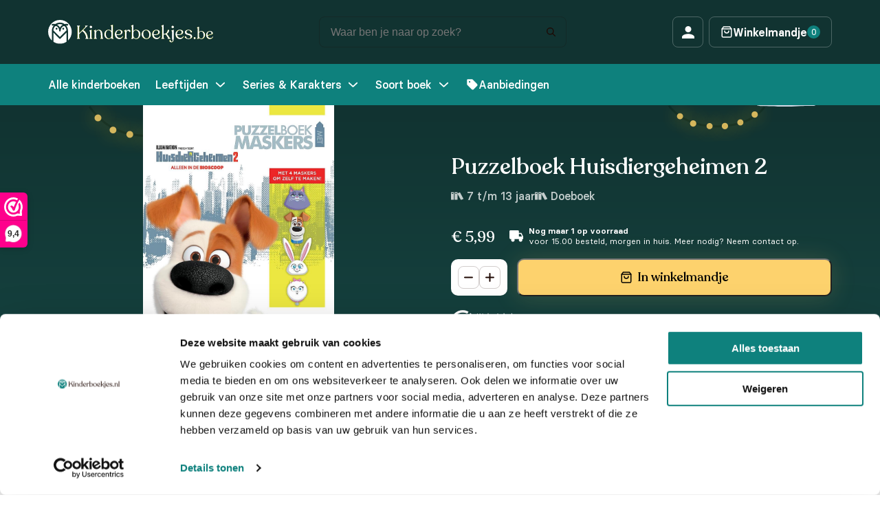

--- FILE ---
content_type: text/html; charset=UTF-8
request_url: https://kinderboekjes.be/kinderboeken/puzzelboek-huisdiergeheimen-2/
body_size: 18638
content:

<!DOCTYPE html>
<html lang="nl-BE">
<head>

            <meta name="facebook-domain-verification" content="09ewvmgjk62u5wthy2xpc1ad8xplg0" />
    
    <meta charset="UTF-8">
    <meta http-equiv="X-UA-Compatible" content="IE=edge">
    <meta name="viewport" content="width=device-width, initial-scale=1.0">
    <title>Puzzelboek Huisdiergeheimen 2 | Kinderboekjes.be</title>
    <script type="text/javascript" data-cookieconsent="ignore">
	window.dataLayer = window.dataLayer || [];

	function gtag() {
		dataLayer.push(arguments);
	}

	gtag("consent", "default", {
		ad_personalization: "denied",
		ad_storage: "denied",
		ad_user_data: "denied",
		analytics_storage: "denied",
		functionality_storage: "denied",
		personalization_storage: "denied",
		security_storage: "granted",
		wait_for_update: 500,
	});
	gtag("set", "ads_data_redaction", true);
	</script>
<script type="text/javascript" data-cookieconsent="ignore">
		(function (w, d, s, l, i) {
		w[l] = w[l] || [];
		w[l].push({'gtm.start': new Date().getTime(), event: 'gtm.js'});
		var f = d.getElementsByTagName(s)[0], j = d.createElement(s), dl = l !== 'dataLayer' ? '&l=' + l : '';
		j.async = true;
		j.src = 'https://www.googletagmanager.com/gtm.js?id=' + i + dl;
		f.parentNode.insertBefore(j, f);
	})(
		window,
		document,
		'script',
		'dataLayer',
		'GTM-MSMDZTX'
	);
</script>
<script type="text/javascript"
		id="Cookiebot"
		src="https://consent.cookiebot.com/uc.js"
		data-implementation="wp"
		data-cbid="30a3780a-fcd2-4046-8d96-306ba0424aaf"
						data-culture="NL"
				data-blockingmode="auto"
	></script>
<meta name='robots' content='index, follow, max-image-preview:large, max-snippet:-1, max-video-preview:-1' />

<!-- Google Tag Manager for WordPress by gtm4wp.com -->
<script data-cfasync="false" data-pagespeed-no-defer>
	var gtm4wp_datalayer_name = "dataLayer";
	var dataLayer = dataLayer || [];
	const gtm4wp_use_sku_instead = false;
	const gtm4wp_currency = 'EUR';
	const gtm4wp_product_per_impression = 10;
	const gtm4wp_clear_ecommerce = false;
	const gtm4wp_datalayer_max_timeout = 2000;
</script>
<!-- End Google Tag Manager for WordPress by gtm4wp.com -->
	<!-- This site is optimized with the Yoast SEO plugin v25.9 - https://yoast.com/wordpress/plugins/seo/ -->
	<meta name="description" content="Puzzelboek Huisdiergeheimen 2 kopen? Op kinderboekjes vind je deze, en nog honderden andere leuke kinderboekjes voor een voordelige prijs. Bestel Puzzelboek Huisdiergeheimen 2 nu op Kinderboekjes.nl" />
	<link rel="canonical" href="https://kinderboekjes.nl/kinderboeken/puzzelboek-huisdiergeheimen-2/" />
	<meta property="og:locale" content="nl_BE" />
	<meta property="og:type" content="article" />
	<meta property="og:title" content="Puzzelboek Huisdiergeheimen 2 | Kinderboekjes.be" />
	<meta property="og:description" content="Puzzelboek Huisdiergeheimen 2 kopen? Op kinderboekjes vind je deze, en nog honderden andere leuke kinderboekjes voor een voordelige prijs. Bestel Puzzelboek Huisdiergeheimen 2 nu op Kinderboekjes.nl" />
	<meta property="og:url" content="https://kinderboekjes.be/kinderboeken/puzzelboek-huisdiergeheimen-2/" />
	<meta property="og:site_name" content="Kinderboekjes.be" />
	<meta property="article:modified_time" content="2026-01-12T07:59:04+00:00" />
	<meta property="og:image" content="https://kinderboekjes.nl/wp-content/uploads/2022/10/833x1200-10.jpg" />
	<meta property="og:image:width" content="833" />
	<meta property="og:image:height" content="1200" />
	<meta property="og:image:type" content="image/jpeg" />
	<meta name="twitter:card" content="summary_large_image" />
	<script type="application/ld+json" class="yoast-schema-graph">{"@context":"https://schema.org","@graph":[{"@type":"WebPage","@id":"https://kinderboekjes.be/kinderboeken/puzzelboek-huisdiergeheimen-2/","url":"https://kinderboekjes.be/kinderboeken/puzzelboek-huisdiergeheimen-2/","name":"Puzzelboek Huisdiergeheimen 2 | Kinderboekjes.be","isPartOf":{"@id":"https://kinderboekjes.be/#website"},"primaryImageOfPage":{"@id":"https://kinderboekjes.be/kinderboeken/puzzelboek-huisdiergeheimen-2/#primaryimage"},"image":{"@id":"https://kinderboekjes.be/kinderboeken/puzzelboek-huisdiergeheimen-2/#primaryimage"},"thumbnailUrl":"https://kinderboekjes.be/wp-content/uploads/2022/10/833x1200-10.jpg","datePublished":"2022-10-13T11:48:38+00:00","dateModified":"2026-01-12T07:59:04+00:00","description":"Puzzelboek Huisdiergeheimen 2 kopen? Op kinderboekjes vind je deze, en nog honderden andere leuke kinderboekjes voor een voordelige prijs. Bestel Puzzelboek Huisdiergeheimen 2 nu op Kinderboekjes.nl","breadcrumb":{"@id":"https://kinderboekjes.be/kinderboeken/puzzelboek-huisdiergeheimen-2/#breadcrumb"},"inLanguage":"nl-BE","potentialAction":[{"@type":"ReadAction","target":["https://kinderboekjes.be/kinderboeken/puzzelboek-huisdiergeheimen-2/"]}]},{"@type":"ImageObject","inLanguage":"nl-BE","@id":"https://kinderboekjes.be/kinderboeken/puzzelboek-huisdiergeheimen-2/#primaryimage","url":"https://kinderboekjes.be/wp-content/uploads/2022/10/833x1200-10.jpg","contentUrl":"https://kinderboekjes.be/wp-content/uploads/2022/10/833x1200-10.jpg","width":833,"height":1200,"caption":"Memphis Belle Puzzelboek Huisdiergeheimen 2"},{"@type":"BreadcrumbList","@id":"https://kinderboekjes.be/kinderboeken/puzzelboek-huisdiergeheimen-2/#breadcrumb","itemListElement":[{"@type":"ListItem","position":1,"name":"Kinderboeken","item":"https://kinderboekjes.be/"},{"@type":"ListItem","position":2,"name":"Alle kinderboeken","item":"https://kinderboekjes.be/kinderboeken/"},{"@type":"ListItem","position":3,"name":"Huisdiergeheimen","item":"https://kinderboekjes.be/series-en-karakters/huisdiergeheimen/"},{"@type":"ListItem","position":4,"name":"Puzzelboek Huisdiergeheimen 2"}]},{"@type":"WebSite","@id":"https://kinderboekjes.be/#website","url":"https://kinderboekjes.be/","name":"Kinderboekjes.nl","description":"Op kinderboekjes.nl koop je de leukste kinderboekjes momenteel beschikbaar.","publisher":{"@id":"https://kinderboekjes.be/#organization"},"potentialAction":[{"@type":"SearchAction","target":{"@type":"EntryPoint","urlTemplate":"https://kinderboekjes.be/?s={search_term_string}"},"query-input":{"@type":"PropertyValueSpecification","valueRequired":true,"valueName":"search_term_string"}}],"inLanguage":"nl-BE"},{"@type":"Organization","@id":"https://kinderboekjes.be/#organization","name":"Kinderboekjes.nl","url":"https://kinderboekjes.be/","logo":{"@type":"ImageObject","inLanguage":"nl-BE","@id":"https://kinderboekjes.be/#/schema/logo/image/","url":"https://kinderboekjes.be/wp-content/uploads/2022/10/favicon.png","contentUrl":"https://kinderboekjes.be/wp-content/uploads/2022/10/favicon.png","width":512,"height":512,"caption":"Kinderboekjes.nl"},"image":{"@id":"https://kinderboekjes.be/#/schema/logo/image/"}}]}</script>
	<!-- / Yoast SEO plugin. -->


<link rel='dns-prefetch' href='//kinderboekjes.nl' />
<link rel='dns-prefetch' href='//www.google.com' />
<link rel="alternate" type="application/rss+xml" title="Kinderboekjes.be &raquo; Puzzelboek Huisdiergeheimen 2 reactiesfeed" href="https://kinderboekjes.be/kinderboeken/puzzelboek-huisdiergeheimen-2/feed/" />
<link rel="alternate" title="oEmbed (JSON)" type="application/json+oembed" href="https://kinderboekjes.be/wp-json/oembed/1.0/embed?url=https%3A%2F%2Fkinderboekjes.be%2Fkinderboeken%2Fpuzzelboek-huisdiergeheimen-2%2F" />
<link rel="alternate" title="oEmbed (XML)" type="text/xml+oembed" href="https://kinderboekjes.be/wp-json/oembed/1.0/embed?url=https%3A%2F%2Fkinderboekjes.be%2Fkinderboeken%2Fpuzzelboek-huisdiergeheimen-2%2F&#038;format=xml" />
<style id='wp-img-auto-sizes-contain-inline-css' type='text/css'>
img:is([sizes=auto i],[sizes^="auto," i]){contain-intrinsic-size:3000px 1500px}
/*# sourceURL=wp-img-auto-sizes-contain-inline-css */
</style>
<style id='classic-theme-styles-inline-css' type='text/css'>
/*! This file is auto-generated */
.wp-block-button__link{color:#fff;background-color:#32373c;border-radius:9999px;box-shadow:none;text-decoration:none;padding:calc(.667em + 2px) calc(1.333em + 2px);font-size:1.125em}.wp-block-file__button{background:#32373c;color:#fff;text-decoration:none}
/*# sourceURL=/wp-includes/css/classic-themes.min.css */
</style>
<style id='woocommerce-inline-inline-css' type='text/css'>
.woocommerce form .form-row .required { visibility: visible; }
/*# sourceURL=woocommerce-inline-inline-css */
</style>
<link rel='stylesheet' id='wpo_min-header-0-css' href='https://kinderboekjes.be/wp-content/cache/wpo-minify/1767687311/assets/wpo-minify-header-70ba1216.min.css' type='text/css' media='all' />
<link rel='stylesheet' id='wpo_min-header-1-css' href='https://kinderboekjes.be/wp-content/cache/wpo-minify/1767687311/assets/wpo-minify-header-eeb21411.min.css' type='text/css' media='only screen and (max-width: 768px)' />
<link rel='stylesheet' id='wpo_min-header-2-css' href='https://kinderboekjes.be/wp-content/cache/wpo-minify/1767687311/assets/wpo-minify-header-b0c550c0.min.css' type='text/css' media='all' />
<script type="text/template" id="tmpl-variation-template">
	<div class="woocommerce-variation-description">{{{ data.variation.variation_description }}}</div>
	<div class="woocommerce-variation-price">{{{ data.variation.price_html }}}</div>
	<div class="woocommerce-variation-availability">{{{ data.variation.availability_html }}}</div>
</script>
<script type="text/template" id="tmpl-unavailable-variation-template">
	<p role="alert">Dit product is niet beschikbaar. Kies een andere combinatie.</p>
</script>
<script>(function(url,id){var script=document.createElement('script');script.async=true;script.src='https://'+url+'/sidebar.js?id='+id+'&c='+cachebuster(10,id);var ref=document.getElementsByTagName('script')[0];ref.parentNode.insertBefore(script,ref);function cachebuster(refreshMinutes,id){var now=Date.now();var interval=refreshMinutes*60e3;var shift=(Math.sin(id)||0)*interval;return Math.floor((now+shift)/interval);}})("dashboard.webwinkelkeur.nl",1216696);</script><script type="text/javascript" id="wpml-cookie-js-extra">
/* <![CDATA[ */
var wpml_cookies = {"wp-wpml_current_language":{"value":"be","expires":1,"path":"/"}};
var wpml_cookies = {"wp-wpml_current_language":{"value":"be","expires":1,"path":"/"}};
//# sourceURL=wpml-cookie-js-extra
/* ]]> */
</script>
<script type="text/javascript" src="https://kinderboekjes.be/wp-content/plugins/sitepress-multilingual-cms/res/js/cookies/language-cookie.js" id="wpml-cookie-js" defer="defer" data-wp-strategy="defer"></script>
<script type="text/javascript" src="https://kinderboekjes.be/wp-includes/js/jquery/jquery.min.js" id="jquery-core-js"></script>
<script type="text/javascript" src="https://kinderboekjes.be/wp-includes/js/jquery/jquery-migrate.min.js" id="jquery-migrate-js"></script>
<script type="text/javascript" src="https://kinderboekjes.be/wp-content/plugins/woocommerce/assets/js/jquery-blockui/jquery.blockUI.min.js" id="jquery-blockui-js" data-wp-strategy="defer"></script>
<script type="text/javascript" id="wc-add-to-cart-js-extra">
/* <![CDATA[ */
var wc_add_to_cart_params = {"ajax_url":"/wp-admin/admin-ajax.php?lang=be","wc_ajax_url":"/?wc-ajax=%%endpoint%%&lang=be","i18n_view_cart":"Winkelwagen bekijken","cart_url":"https://kinderboekjes.be/winkelwagen/","is_cart":"","cart_redirect_after_add":"no"};
//# sourceURL=wc-add-to-cart-js-extra
/* ]]> */
</script>
<script type="text/javascript" src="https://kinderboekjes.be/wp-content/plugins/woocommerce/assets/js/frontend/add-to-cart.min.js" id="wc-add-to-cart-js" defer="defer" data-wp-strategy="defer"></script>
<script type="text/javascript" id="wc-single-product-js-extra">
/* <![CDATA[ */
var wc_single_product_params = {"i18n_required_rating_text":"Selecteer een beoordeling","i18n_rating_options":["1 of 5 stars","2 of 5 stars","3 of 5 stars","4 of 5 stars","5 of 5 stars"],"i18n_product_gallery_trigger_text":"View full-screen image gallery","review_rating_required":"yes","flexslider":{"rtl":false,"animation":"slide","smoothHeight":true,"directionNav":false,"controlNav":"thumbnails","slideshow":false,"animationSpeed":500,"animationLoop":false,"allowOneSlide":false},"zoom_enabled":"","zoom_options":[],"photoswipe_enabled":"","photoswipe_options":{"shareEl":false,"closeOnScroll":false,"history":false,"hideAnimationDuration":0,"showAnimationDuration":0},"flexslider_enabled":""};
//# sourceURL=wc-single-product-js-extra
/* ]]> */
</script>
<script type="text/javascript" src="https://kinderboekjes.be/wp-content/plugins/woocommerce/assets/js/frontend/single-product.min.js" id="wc-single-product-js" defer="defer" data-wp-strategy="defer"></script>
<script type="text/javascript" src="https://kinderboekjes.be/wp-content/plugins/woocommerce/assets/js/js-cookie/js.cookie.min.js" id="js-cookie-js" defer="defer" data-wp-strategy="defer"></script>
<script type="text/javascript" id="woocommerce-js-extra">
/* <![CDATA[ */
var woocommerce_params = {"ajax_url":"/wp-admin/admin-ajax.php?lang=be","wc_ajax_url":"/?wc-ajax=%%endpoint%%&lang=be","i18n_password_show":"Show password","i18n_password_hide":"Hide password"};
//# sourceURL=woocommerce-js-extra
/* ]]> */
</script>
<script type="text/javascript" src="https://kinderboekjes.be/wp-content/plugins/woocommerce/assets/js/frontend/woocommerce.min.js" id="woocommerce-js" defer="defer" data-wp-strategy="defer"></script>
<script type="text/javascript" id="wt-smart-coupon-for-woo-js-extra">
/* <![CDATA[ */
var WTSmartCouponOBJ = {"ajaxurl":"https://kinderboekjes.be/wp-admin/admin-ajax.php","wc_ajax_url":"https://kinderboekjes.be/?wc-ajax=","nonces":{"public":"1bb2c57f2a","apply_coupon":"39fe3100d6"},"labels":{"please_wait":"Please wait...","choose_variation":"Please choose a variation","error":"Error !!!"},"shipping_method":[],"payment_method":"","is_cart":""};
//# sourceURL=wt-smart-coupon-for-woo-js-extra
/* ]]> */
</script>
<script type="text/javascript" src="https://kinderboekjes.be/wp-content/plugins/wt-smart-coupons-for-woocommerce/public/js/wt-smart-coupon-public.js" id="wt-smart-coupon-for-woo-js"></script>
<script type="text/javascript" src="https://kinderboekjes.be/wp-content/plugins/woocommerce-profitmetrics/js/pmTPTrack.js" id="pmTPTrack-js"></script>
<script type="text/javascript" id="wc-cart-fragments-js-extra">
/* <![CDATA[ */
var wc_cart_fragments_params = {"ajax_url":"/wp-admin/admin-ajax.php?lang=be","wc_ajax_url":"/?wc-ajax=%%endpoint%%&lang=be","cart_hash_key":"wc_cart_hash_7ca0ad920e8108c93692575d91315ad3-be","fragment_name":"wc_fragments_7ca0ad920e8108c93692575d91315ad3","request_timeout":"5000"};
//# sourceURL=wc-cart-fragments-js-extra
/* ]]> */
</script>
<script type="text/javascript" src="https://kinderboekjes.be/wp-content/plugins/woocommerce/assets/js/frontend/cart-fragments.min.js" id="wc-cart-fragments-js" defer="defer" data-wp-strategy="defer"></script>
<script type="text/javascript" src="https://kinderboekjes.be/wp-includes/js/underscore.min.js" id="underscore-js"></script>
<script type="text/javascript" id="wp-util-js-extra">
/* <![CDATA[ */
var _wpUtilSettings = {"ajax":{"url":"/wp-admin/admin-ajax.php"}};
//# sourceURL=wp-util-js-extra
/* ]]> */
</script>
<script type="text/javascript" src="https://kinderboekjes.be/wp-includes/js/wp-util.min.js" id="wp-util-js"></script>
<script type="text/javascript" id="wpml-xdomain-data-js-extra">
/* <![CDATA[ */
var wpml_xdomain_data = {"css_selector":"wpml-ls-item","ajax_url":"https://kinderboekjes.be/wp-admin/admin-ajax.php","current_lang":"be","_nonce":"49970bf5f5"};
//# sourceURL=wpml-xdomain-data-js-extra
/* ]]> */
</script>
<script type="text/javascript" src="https://kinderboekjes.be/wp-content/plugins/sitepress-multilingual-cms/res/js/xdomain-data.js" id="wpml-xdomain-data-js" defer="defer" data-wp-strategy="defer"></script>
<link rel="https://api.w.org/" href="https://kinderboekjes.be/wp-json/" /><link rel="alternate" title="JSON" type="application/json" href="https://kinderboekjes.be/wp-json/wp/v2/product/5921" /><link rel="EditURI" type="application/rsd+xml" title="RSD" href="https://kinderboekjes.nl/xmlrpc.php?rsd" />
<meta name="generator" content="WordPress 6.9" />
<meta name="generator" content="WooCommerce 10.0.4" />
<link rel='shortlink' href='https://kinderboekjes.be/?p=5921' />
<meta name="generator" content="WPML ver:4.7.6 stt:66,37;" />

<!-- This website runs the Product Feed ELITE for WooCommerce by AdTribes.io plugin -->

<!-- Google Tag Manager for WordPress by gtm4wp.com -->
<!-- GTM Container placement set to automatic -->
<script data-cfasync="false" data-pagespeed-no-defer type="text/javascript">
	var dataLayer_content = {"pagePostType":"product","pagePostType2":"single-product","pagePostAuthor":"Mika de Bruijn","customerTotalOrders":0,"customerTotalOrderValue":0,"customerFirstName":"","customerLastName":"","customerBillingFirstName":"","customerBillingLastName":"","customerBillingCompany":"","customerBillingAddress1":"","customerBillingAddress2":"","customerBillingCity":"","customerBillingState":"","customerBillingPostcode":"","customerBillingCountry":"","customerBillingEmail":"","customerBillingEmailHash":"","customerBillingPhone":"","customerShippingFirstName":"","customerShippingLastName":"","customerShippingCompany":"","customerShippingAddress1":"","customerShippingAddress2":"","customerShippingCity":"","customerShippingState":"","customerShippingPostcode":"","customerShippingCountry":"","cartContent":{"totals":{"applied_coupons":[],"discount_total":0,"subtotal":0,"total":0},"items":[]},"productRatingCounts":[],"productAverageRating":0,"productReviewCount":0,"productType":"simple","productIsVariable":0};
	dataLayer.push( dataLayer_content );
</script>
<script data-cfasync="false" data-pagespeed-no-defer type="text/javascript">
(function(w,d,s,l,i){w[l]=w[l]||[];w[l].push({'gtm.start':
new Date().getTime(),event:'gtm.js'});var f=d.getElementsByTagName(s)[0],
j=d.createElement(s),dl=l!='dataLayer'?'&l='+l:'';j.async=true;j.src=
'//www.googletagmanager.com/gtm.js?id='+i+dl;f.parentNode.insertBefore(j,f);
})(window,document,'script','dataLayer','GTM-MSMDZTX');
</script>
<!-- End Google Tag Manager for WordPress by gtm4wp.com --><!-- Google tag (gtag.js) -->
<script async src='https://www.googletagmanager.com/gtag/js?id=AW-11107396360'></script>
<script>
function formatAWID(awID) {
    // Ensure the AW ID is in the correct format
    if (!awID.startsWith('AW-')) {
        awID = 'AW-' + awID.replace(/^AW/, '');
    }
    return awID;
}
const inputAWID = 'AW-11107396360';
const awID = formatAWID(inputAWID);

function _pm_executeAWConfig() {
    const scriptExists = document.querySelector('script[src^="https://www.googletagmanager.com/gtag/js?id="]');
    let foundJsDate = false;
    if (typeof dataLayer !== 'undefined') {
        for( var i = 0; i <= dataLayer.length; i++ ) {
            if( typeof dataLayer[i] === 'object' && dataLayer[i].length && dataLayer[i].length > 2 && dataLayer[i][0] === 'js' ) {
                foundJsDate = true;
                break;
            }
        }
    }
    if (scriptExists && foundJsDate) {
        window.dataLayer = window.dataLayer || [];
        function gtag() {
            dataLayer.push(arguments);
        }
        gtag('config', awID);
    } else {
        const script = document.createElement('script');
        script.async = true;
        script.id = 'profitmetrics-gawid-script-' + awID;
        script.src = 'https://www.googletagmanager.com/gtag/js?id=' + awID;
        document.head.appendChild(script);
        script.addEventListener('load', function() {
            window.dataLayer = window.dataLayer || [];
            function gtag() {
                dataLayer.push(arguments);
            }
            gtag('js', new Date());
            gtag('config', awID);
        });
    }
}
_pm_executeAWConfig();
</script>
<!-- Start ProfitMetrics - GA4  - (v1) -->

<script>
  function _pm_executeGtag() {
    const scriptExists = document.querySelector('script[src^="https://www.googletagmanager.com/gtag/js?id="]');

    if (scriptExists) {
      
  window.dataLayer = window.dataLayer || [];
  function gtag(){ dataLayer.push(arguments); }

  gtag('config', 'G-9N53RRKSSV');
  gtag('config', 'G-VM7HHXL44X');
  gtag('js', new Date());

    } else {
      const script = document.createElement('script');
      script.async = true;
      script.id = 'profitmetrics-ga4-script-G-9N53RRKSSV';
      script.src = 'https://www.googletagmanager.com/gtag/js?id=G-9N53RRKSSV';
      document.head.appendChild(script);

      script.addEventListener('load', function() {
        
  window.dataLayer = window.dataLayer || [];
  function gtag(){ dataLayer.push(arguments); }

  gtag('config', 'G-9N53RRKSSV');
  gtag('config', 'G-VM7HHXL44X');
  gtag('js', new Date());

      });
    }
  }


  _pm_executeGtag();
</script>

<!-- End ProfitMetrics - GA4  - (v1) --><link rel="preload" as="image" href="https://kinderboekjes.be/wp-content/uploads/2022/10/833x1200-10.jpg.webp" imagesrcset="https://kinderboekjes.be/wp-content/uploads/2022/10/833x1200-10.jpg 833w, https://kinderboekjes.be/wp-content/uploads/2022/10/833x1200-10-600x864.jpg 600w, https://kinderboekjes.be/wp-content/uploads/2022/10/833x1200-10-208x300.jpg 208w, https://kinderboekjes.be/wp-content/uploads/2022/10/833x1200-10-711x1024.jpg 711w, https://kinderboekjes.be/wp-content/uploads/2022/10/833x1200-10-768x1106.jpg 768w" imagesizes="(max-width: 833px) 100vw, 833px">	<noscript><style>.woocommerce-product-gallery{ opacity: 1 !important; }</style></noscript>
	<script type="text/javascript" src="https://cdn.brevo.com/js/sdk-loader.js" async></script><script type="text/javascript">
            window.Brevo = window.Brevo || [];
            window.Brevo.push(["init", {
                client_key: "viitz4yk0yxqkrcacebhvwok",
                email_id: "",
                push: {
                    customDomain: "https://kinderboekjes.nl\/wp-content\/plugins\/woocommerce-sendinblue-newsletter-subscription\/"
                }
            }]);
        </script><link rel="icon" href="https://kinderboekjes.be/wp-content/uploads/2022/10/cropped-favicon-32x32.png" sizes="32x32" />
<link rel="icon" href="https://kinderboekjes.be/wp-content/uploads/2022/10/cropped-favicon-192x192.png" sizes="192x192" />
<link rel="apple-touch-icon" href="https://kinderboekjes.be/wp-content/uploads/2022/10/cropped-favicon-180x180.png" />
<meta name="msapplication-TileImage" content="https://kinderboekjes.be/wp-content/uploads/2022/10/cropped-favicon-270x270.png" />

            <meta name="google-site-verification" content="lVzfY1Ko71CTe5UNsHKZJTCtGhLiU-wrwau5YXuRNzo" />
        <!-- Google tag (gtag.js) -->
        <script async src="https://www.googletagmanager.com/gtag/js?id=AW-11291559501"></script>
        <script>
        window.dataLayer = window.dataLayer || [];
        function gtag(){dataLayer.push(arguments);}
        gtag('js', new Date());
        
        gtag('config', 'AW-11291559501');
        </script>

        <script>(function(n,r){var e=document.createElement("script");e.async=!0,e.src=n+"/sidebar.js?id="+r+"&c="+c(10,r);var t=document.getElementsByTagName("script")[0];t.parentNode.insertBefore(e,t);function c(s,i){var o=Date.now(),a=s*6e4,_=(Math.sin(i)||0)*a;return Math.floor((o+_)/a)}})("https://dashboard.webwinkelkeur.nl",1216696);</script>
    
<style id='global-styles-inline-css' type='text/css'>
:root{--wp--preset--aspect-ratio--square: 1;--wp--preset--aspect-ratio--4-3: 4/3;--wp--preset--aspect-ratio--3-4: 3/4;--wp--preset--aspect-ratio--3-2: 3/2;--wp--preset--aspect-ratio--2-3: 2/3;--wp--preset--aspect-ratio--16-9: 16/9;--wp--preset--aspect-ratio--9-16: 9/16;--wp--preset--color--black: #000000;--wp--preset--color--cyan-bluish-gray: #abb8c3;--wp--preset--color--white: #ffffff;--wp--preset--color--pale-pink: #f78da7;--wp--preset--color--vivid-red: #cf2e2e;--wp--preset--color--luminous-vivid-orange: #ff6900;--wp--preset--color--luminous-vivid-amber: #fcb900;--wp--preset--color--light-green-cyan: #7bdcb5;--wp--preset--color--vivid-green-cyan: #00d084;--wp--preset--color--pale-cyan-blue: #8ed1fc;--wp--preset--color--vivid-cyan-blue: #0693e3;--wp--preset--color--vivid-purple: #9b51e0;--wp--preset--gradient--vivid-cyan-blue-to-vivid-purple: linear-gradient(135deg,rgb(6,147,227) 0%,rgb(155,81,224) 100%);--wp--preset--gradient--light-green-cyan-to-vivid-green-cyan: linear-gradient(135deg,rgb(122,220,180) 0%,rgb(0,208,130) 100%);--wp--preset--gradient--luminous-vivid-amber-to-luminous-vivid-orange: linear-gradient(135deg,rgb(252,185,0) 0%,rgb(255,105,0) 100%);--wp--preset--gradient--luminous-vivid-orange-to-vivid-red: linear-gradient(135deg,rgb(255,105,0) 0%,rgb(207,46,46) 100%);--wp--preset--gradient--very-light-gray-to-cyan-bluish-gray: linear-gradient(135deg,rgb(238,238,238) 0%,rgb(169,184,195) 100%);--wp--preset--gradient--cool-to-warm-spectrum: linear-gradient(135deg,rgb(74,234,220) 0%,rgb(151,120,209) 20%,rgb(207,42,186) 40%,rgb(238,44,130) 60%,rgb(251,105,98) 80%,rgb(254,248,76) 100%);--wp--preset--gradient--blush-light-purple: linear-gradient(135deg,rgb(255,206,236) 0%,rgb(152,150,240) 100%);--wp--preset--gradient--blush-bordeaux: linear-gradient(135deg,rgb(254,205,165) 0%,rgb(254,45,45) 50%,rgb(107,0,62) 100%);--wp--preset--gradient--luminous-dusk: linear-gradient(135deg,rgb(255,203,112) 0%,rgb(199,81,192) 50%,rgb(65,88,208) 100%);--wp--preset--gradient--pale-ocean: linear-gradient(135deg,rgb(255,245,203) 0%,rgb(182,227,212) 50%,rgb(51,167,181) 100%);--wp--preset--gradient--electric-grass: linear-gradient(135deg,rgb(202,248,128) 0%,rgb(113,206,126) 100%);--wp--preset--gradient--midnight: linear-gradient(135deg,rgb(2,3,129) 0%,rgb(40,116,252) 100%);--wp--preset--font-size--small: 13px;--wp--preset--font-size--medium: 20px;--wp--preset--font-size--large: 36px;--wp--preset--font-size--x-large: 42px;--wp--preset--spacing--20: 0.44rem;--wp--preset--spacing--30: 0.67rem;--wp--preset--spacing--40: 1rem;--wp--preset--spacing--50: 1.5rem;--wp--preset--spacing--60: 2.25rem;--wp--preset--spacing--70: 3.38rem;--wp--preset--spacing--80: 5.06rem;--wp--preset--shadow--natural: 6px 6px 9px rgba(0, 0, 0, 0.2);--wp--preset--shadow--deep: 12px 12px 50px rgba(0, 0, 0, 0.4);--wp--preset--shadow--sharp: 6px 6px 0px rgba(0, 0, 0, 0.2);--wp--preset--shadow--outlined: 6px 6px 0px -3px rgb(255, 255, 255), 6px 6px rgb(0, 0, 0);--wp--preset--shadow--crisp: 6px 6px 0px rgb(0, 0, 0);}:where(.is-layout-flex){gap: 0.5em;}:where(.is-layout-grid){gap: 0.5em;}body .is-layout-flex{display: flex;}.is-layout-flex{flex-wrap: wrap;align-items: center;}.is-layout-flex > :is(*, div){margin: 0;}body .is-layout-grid{display: grid;}.is-layout-grid > :is(*, div){margin: 0;}:where(.wp-block-columns.is-layout-flex){gap: 2em;}:where(.wp-block-columns.is-layout-grid){gap: 2em;}:where(.wp-block-post-template.is-layout-flex){gap: 1.25em;}:where(.wp-block-post-template.is-layout-grid){gap: 1.25em;}.has-black-color{color: var(--wp--preset--color--black) !important;}.has-cyan-bluish-gray-color{color: var(--wp--preset--color--cyan-bluish-gray) !important;}.has-white-color{color: var(--wp--preset--color--white) !important;}.has-pale-pink-color{color: var(--wp--preset--color--pale-pink) !important;}.has-vivid-red-color{color: var(--wp--preset--color--vivid-red) !important;}.has-luminous-vivid-orange-color{color: var(--wp--preset--color--luminous-vivid-orange) !important;}.has-luminous-vivid-amber-color{color: var(--wp--preset--color--luminous-vivid-amber) !important;}.has-light-green-cyan-color{color: var(--wp--preset--color--light-green-cyan) !important;}.has-vivid-green-cyan-color{color: var(--wp--preset--color--vivid-green-cyan) !important;}.has-pale-cyan-blue-color{color: var(--wp--preset--color--pale-cyan-blue) !important;}.has-vivid-cyan-blue-color{color: var(--wp--preset--color--vivid-cyan-blue) !important;}.has-vivid-purple-color{color: var(--wp--preset--color--vivid-purple) !important;}.has-black-background-color{background-color: var(--wp--preset--color--black) !important;}.has-cyan-bluish-gray-background-color{background-color: var(--wp--preset--color--cyan-bluish-gray) !important;}.has-white-background-color{background-color: var(--wp--preset--color--white) !important;}.has-pale-pink-background-color{background-color: var(--wp--preset--color--pale-pink) !important;}.has-vivid-red-background-color{background-color: var(--wp--preset--color--vivid-red) !important;}.has-luminous-vivid-orange-background-color{background-color: var(--wp--preset--color--luminous-vivid-orange) !important;}.has-luminous-vivid-amber-background-color{background-color: var(--wp--preset--color--luminous-vivid-amber) !important;}.has-light-green-cyan-background-color{background-color: var(--wp--preset--color--light-green-cyan) !important;}.has-vivid-green-cyan-background-color{background-color: var(--wp--preset--color--vivid-green-cyan) !important;}.has-pale-cyan-blue-background-color{background-color: var(--wp--preset--color--pale-cyan-blue) !important;}.has-vivid-cyan-blue-background-color{background-color: var(--wp--preset--color--vivid-cyan-blue) !important;}.has-vivid-purple-background-color{background-color: var(--wp--preset--color--vivid-purple) !important;}.has-black-border-color{border-color: var(--wp--preset--color--black) !important;}.has-cyan-bluish-gray-border-color{border-color: var(--wp--preset--color--cyan-bluish-gray) !important;}.has-white-border-color{border-color: var(--wp--preset--color--white) !important;}.has-pale-pink-border-color{border-color: var(--wp--preset--color--pale-pink) !important;}.has-vivid-red-border-color{border-color: var(--wp--preset--color--vivid-red) !important;}.has-luminous-vivid-orange-border-color{border-color: var(--wp--preset--color--luminous-vivid-orange) !important;}.has-luminous-vivid-amber-border-color{border-color: var(--wp--preset--color--luminous-vivid-amber) !important;}.has-light-green-cyan-border-color{border-color: var(--wp--preset--color--light-green-cyan) !important;}.has-vivid-green-cyan-border-color{border-color: var(--wp--preset--color--vivid-green-cyan) !important;}.has-pale-cyan-blue-border-color{border-color: var(--wp--preset--color--pale-cyan-blue) !important;}.has-vivid-cyan-blue-border-color{border-color: var(--wp--preset--color--vivid-cyan-blue) !important;}.has-vivid-purple-border-color{border-color: var(--wp--preset--color--vivid-purple) !important;}.has-vivid-cyan-blue-to-vivid-purple-gradient-background{background: var(--wp--preset--gradient--vivid-cyan-blue-to-vivid-purple) !important;}.has-light-green-cyan-to-vivid-green-cyan-gradient-background{background: var(--wp--preset--gradient--light-green-cyan-to-vivid-green-cyan) !important;}.has-luminous-vivid-amber-to-luminous-vivid-orange-gradient-background{background: var(--wp--preset--gradient--luminous-vivid-amber-to-luminous-vivid-orange) !important;}.has-luminous-vivid-orange-to-vivid-red-gradient-background{background: var(--wp--preset--gradient--luminous-vivid-orange-to-vivid-red) !important;}.has-very-light-gray-to-cyan-bluish-gray-gradient-background{background: var(--wp--preset--gradient--very-light-gray-to-cyan-bluish-gray) !important;}.has-cool-to-warm-spectrum-gradient-background{background: var(--wp--preset--gradient--cool-to-warm-spectrum) !important;}.has-blush-light-purple-gradient-background{background: var(--wp--preset--gradient--blush-light-purple) !important;}.has-blush-bordeaux-gradient-background{background: var(--wp--preset--gradient--blush-bordeaux) !important;}.has-luminous-dusk-gradient-background{background: var(--wp--preset--gradient--luminous-dusk) !important;}.has-pale-ocean-gradient-background{background: var(--wp--preset--gradient--pale-ocean) !important;}.has-electric-grass-gradient-background{background: var(--wp--preset--gradient--electric-grass) !important;}.has-midnight-gradient-background{background: var(--wp--preset--gradient--midnight) !important;}.has-small-font-size{font-size: var(--wp--preset--font-size--small) !important;}.has-medium-font-size{font-size: var(--wp--preset--font-size--medium) !important;}.has-large-font-size{font-size: var(--wp--preset--font-size--large) !important;}.has-x-large-font-size{font-size: var(--wp--preset--font-size--x-large) !important;}
/*# sourceURL=global-styles-inline-css */
</style>
</head>
<body class="wp-singular product-template-default single single-product postid-5921 wp-theme-wux wpb-body is--nav-1 winter-theme theme-wux woocommerce woocommerce-page woocommerce-no-js">


<nav class="wpb-navigation">
    <div class="wpb-navigation__main">
        <div class="container">
            <div class="inner">
                
                <a class="logo" href="/">
                    <img src="https://kinderboekjes.be/wp-content/uploads/2023/06/be_fc-1.svg" width="240" height="35" alt="Kinderboekjes.nl logo">
                </a>
                
                        <div class="wc-cart ">
            <a href="https://kinderboekjes.be/winkelwagen/" class="woocommerce-mini-cart__button btn outline" data-count="0">
                <img src="/wp-content/themes/wux/assets/img/icon_shopping-bag_dark.svg" width="18" height="19" loading="lazy" alt="Winkelmandje">
                <span>Winkelmandje</span>
            </a>
        </div>
        
                <div class="search-form" id="wux-search-form">
                    <div class="search-form__inner">
                        <form id="wux-search" action="https://kinderboekjes.be/"
                            data-template='results'
                            data-query='{"type":["product","pa_auteurs","soorten","serie-en-karakters","merken"],"post_status":["publish"],"posts_per_page":9999,"sql_compare":"OR","lang":"nl","meta_query":[{"key":"post_title","value":"%{{search_query}}%","operator":"LIKE","weight":100},{"key":"sku","value":"%{{search_query}}%","operator":"LIKE","weight":50,"type":["product"]},{"key":"ean","value":"%{{search_query}}%","operator":"LIKE","weight":50,"type":["product"]}],"order":[{"key":"sales_count_period_total","direction":"DESC","type":"DECIMAL"}]}'
                            data-facets='[{"id":28235,"label":"Soort boek","type":"dropdown","form":"term","name":"term_soorten","update":"true","operator":"IN","datatype":"CHAR","file":"dropdown","order":0},{"id":28236,"label":"Merken","type":"dropdown","form":"term","name":"term_merken","update":"true","operator":"IN","datatype":"CHAR","file":"dropdown","order":0},{"id":28237,"label":"Series & karakters","type":"dropdown","form":"term","name":"term_serie-en-karakters","update":"true","operator":"IN","datatype":"CHAR","file":"dropdown","order":0},{"id":28239,"label":"Leeftijd","type":"radio","form":"term","name":"term_leeftijd","update":"false","operator":"IN","datatype":"CHAR","file":"age-select","_wpml_word_count":"0","order":0}]'>
                            
                            <div class="search-form__group">
                                <img src="/wp-content/themes/wux/assets/img/icon_search_dark.svg" width="18" height="19" loading="lazy" alt="Search">
                                <input type="search" id="wux-search-input" name="s" placeholder="Waar ben je naar op zoek?">
                                <span id="close-wux-search">
                                    <img src="/wp-content/themes/wux/assets/img/icon_close_dark.svg" width="18" height="19" loading="lazy" alt="Zoeken sluiten">
                                    Sluiten
                                </span>
                            </div>
            
                        </form>
            
                        <div class="search-form__results" id="wux-search-results"></div>
                    </div>
                </div>

                <a class="btn outline btn--square account" href="/mijn-account/" title="Mijn account">
                    <img src="/wp-content/themes/wux/assets/img/icon_person_dark.svg" width="18" height="18" loading="lazy" alt="Account"> 
                </a>

                <div class="nav-trigger js-nav-trigger" title="Menu openen">
                    <div class="nav-hamburger__line is--top"></div>
                    <div class="nav-hamburger__line is--middle"></div>
                    <div class="nav-hamburger__line is--bottom"></div>
                    <span>Menu</span>
                </div>

            </div>
        </div>
    </div>
    <div class="wpb-navigation__nav">
        <div class="container">
            <div class="inner">
                <div class="wpb-menu">
                    <div class="wpb-menu__header">
                        <button class="js-nav-trigger" title="Menu sluiten">
                            <img src="/wp-content/themes/wux/assets/img/icon_chevron-left_white.svg" width="7" height="14" loading="lazy" alt="Menu sluiten"> 
                        </button>
                        <span>Menu</span>
                    </div>
                    <div class="wpb-menu__body">
                        <div class="menu-hoofdmenu-container"><ul id="menu-hoofdmenu" class="menu"><li id="menu-item-208" class="menu-item menu-item-type-post_type menu-item-object-page current_page_parent menu-item-208"><a href="https://kinderboekjes.be/kinderboeken/">Alle kinderboeken</a></li>
</ul></div>
                        
                        <div class="custom-menu">
                            <ul>
                                <li class="menu-item has-submenu has-leeftijden">
                                    <a href="/leeftijden/">Leeftijden
                                        <div class="submenu-trigger js-submenu-tigger">
                                            <img src="/wp-content/themes/wux/assets/img/icon_chevron-right_white.svg" width="20" height="20" alt="arrow icon">
                                        </div>
                                    </a>
                                    <ul class="sub-menu">
                                        <li class="menu-item">
                                            <a href="/leeftijden/baby-peuters/?wf_28239=5131" class="filter">Baby & Peuters</a>
                                        </li>
                                        <li class="menu-item">
                                            <a href="/leeftijden/4-t-m-6-jaar/?wf_28239=5132" class="filter">4 t/m 6 jaar</a>
                                        </li>
                                        <li class="menu-item">
                                            <a href="/leeftijden/7-t-m-9-jaar/?wf_28239=5133" class="filter">7 t/m 9 jaar</a>
                                        </li>
                                        <li class="menu-item">
                                            <a href="/leeftijden/10-t-m-12-jaar/?wf_28239=5134" class="filter">10 t/m 12 jaar</a>
                                        </li>
                                    </ul>
                                </li>
                                <li class="menu-item has-submenu">
                                    <a href="/series-en-karakters/">
                                        Series & Karakters
                                        <div class="submenu-trigger js-submenu-tigger">
                                            <img src="/wp-content/themes/wux/assets/img/icon_chevron-right_white.svg" width="20" height="20" alt="arrow icon">
                                        </div>
                                    </a>
                                    <ul class="sub-menu">
                                                                                        <li class="menu-item menu-item--featured">
                                                    <a href="https://kinderboekjes.be/series-en-karakters/bumba/">
                                                                                                                    <img src="https://kinderboekjes.be/wp-content/uploads/2025/10/bumba.png" width="50" height="50" alt="">
                                                                                                                Bumba                                                    </a>
                                                </li>
                                                                                            <li class="menu-item menu-item--featured">
                                                    <a href="https://kinderboekjes.be/series-en-karakters/brandweerman-sam/">
                                                                                                                    <img src="https://kinderboekjes.nl/wp-content/uploads/2022/11/brandweerman-sam.png" width="50" height="50" alt="">
                                                                                                                Brandweerman Sam                                                    </a>
                                                </li>
                                                                                            <li class="menu-item menu-item--featured">
                                                    <a href="https://kinderboekjes.be/series-en-karakters/kabouter-plop/">
                                                                                                                    <img src="https://kinderboekjes.nl/wp-content/uploads/2022/11/kabouter-plop.png" width="50" height="50" alt="">
                                                                                                                Kabouter Plop                                                    </a>
                                                </li>
                                                                                            <li class="menu-item menu-item--featured">
                                                    <a href="https://kinderboekjes.be/series-en-karakters/buurman-buurman/">
                                                                                                                    <img src="https://kinderboekjes.nl/wp-content/uploads/2022/11/buurman-en-buurman.png" width="50" height="50" alt="">
                                                                                                                Buurman &amp; Buurman                                                    </a>
                                                </li>
                                                                                                                                <li class="menu-item">
                                                <a href="/series-en-karakters/dinosaurus/">Dinosaurus</a>
                                            </li>
                                                                                    <li class="menu-item">
                                                <a href="/series-en-karakters/dikkie-dik/">Dikkie Dik</a>
                                            </li>
                                                                                    <li class="menu-item">
                                                <a href="/series-en-karakters/dora-the-explorer/">Dora the Explorer</a>
                                            </li>
                                                                                    <li class="menu-item">
                                                <a href="/series-en-karakters/geronimo-stilton/">Geronimo Stilton</a>
                                            </li>
                                                                                    <li class="menu-item">
                                                <a href="/series-en-karakters/hopla/">Hopla</a>
                                            </li>
                                                                                    <li class="menu-item">
                                                <a href="/series-en-karakters/k3/">K3</a>
                                            </li>
                                                                                    <li class="menu-item">
                                                <a href="/series-en-karakters/paw-patrol/">Paw Patrol</a>
                                            </li>
                                                                                    <li class="menu-item">
                                                <a href="/series-en-karakters/pokemon/">Pokémon</a>
                                            </li>
                                                                                    <li class="menu-item">
                                                <a href="/series-en-karakters/moemim/">Moemim</a>
                                            </li>
                                                                                    <li class="menu-item">
                                                <a href="/series-en-karakters/nijntje/">Nijntje</a>
                                            </li>
                                                                                    <li class="menu-item">
                                                <a href="/series-en-karakters/pieter-konijn/">Pieter Konijn</a>
                                            </li>
                                                                                    <li class="menu-item">
                                                <a href="/series-en-karakters/thomas-de-trein/">Thomas de Trein</a>
                                            </li>
                                                                                <li class="view-more-button arrow-right">
                                            <a href="/series-en-karakters/">Alle series en karakters bekijken</a>
                                        </li>
                                    </ul>
                                </li>
                                <li class="menu-item has-submenu">
                                    <a href="/soorten/">
                                        Soort boek
                                        <div class="submenu-trigger js-submenu-tigger">
                                            <img src="/wp-content/themes/wux/assets/img/icon_chevron-right_white.svg" width="20" height="20" alt="arrow icon">
                                        </div>
                                    </a>
                                    <ul class="sub-menu">
                                                                                    <li class="menu-item">
                                                <a href="/soorten/agenda/">Agenda</a>
                                            </li>
                                                                                    <li class="menu-item">
                                                <a href="/soorten/avi-boek/">AVI boek</a>
                                            </li>
                                                                                    <li class="menu-item">
                                                <a href="/soorten/babyboek/">Babyboek</a>
                                            </li>
                                                                                    <li class="menu-item">
                                                <a href="/soorten/badboekje/">Badboekje</a>
                                            </li>
                                                                                    <li class="menu-item">
                                                <a href="/soorten/buggyboekje/">Buggyboekje</a>
                                            </li>
                                                                                    <li class="menu-item">
                                                <a href="/soorten/dagboek/">Dagboek</a>
                                            </li>
                                                                                    <li class="menu-item">
                                                <a href="/soorten/doeboek/">Doeboek</a>
                                            </li>
                                                                                    <li class="menu-item">
                                                <a href="/soorten/educatief/">Educatief</a>
                                            </li>
                                                                                    <li class="menu-item">
                                                <a href="/soorten/fanboek/">Fanboek</a>
                                            </li>
                                                                                    <li class="menu-item">
                                                <a href="/soorten/film/">Film</a>
                                            </li>
                                                                                    <li class="menu-item">
                                                <a href="/soorten/film-tv-serie/">Film/Tv-serie</a>
                                            </li>
                                                                                    <li class="menu-item">
                                                <a href="/soorten/flapjesboek/">Flapjesboek</a>
                                            </li>
                                                                                    <li class="menu-item">
                                                <a href="/soorten/foamboek/">Foamboek</a>
                                            </li>
                                                                                    <li class="menu-item">
                                                <a href="/soorten/geluidenboek/">Geluidenboek</a>
                                            </li>
                                                                                    <li class="menu-item">
                                                <a href="/soorten/kijkboek/">Kijkboek</a>
                                            </li>
                                                                                    <li class="menu-item">
                                                <a href="/soorten/kleurboek/">Kleurboek</a>
                                            </li>
                                                                                    <li class="menu-item">
                                                <a href="/soorten/knisperboek/">Knisperboek</a>
                                            </li>
                                                                                    <li class="menu-item">
                                                <a href="/soorten/knutselboek/">Knutselboek</a>
                                            </li>
                                                                                    <li class="menu-item">
                                                <a href="/soorten/kookboek/">Kookboek</a>
                                            </li>
                                                                                    <li class="menu-item">
                                                <a href="/soorten/leesboek/">Leesboek</a>
                                            </li>
                                                                                    <li class="menu-item">
                                                <a href="/soorten/lichtjesboek/">Lichtjesboek</a>
                                            </li>
                                                                                    <li class="menu-item">
                                                <a href="/soorten/liedjesboek/">Liedjesboek</a>
                                            </li>
                                                                                    <li class="menu-item">
                                                <a href="/soorten/magazine/">Magazine</a>
                                            </li>
                                                                                    <li class="menu-item">
                                                <a href="/soorten/magneetboek/">Magneetboek</a>
                                            </li>
                                                                                    <li class="menu-item">
                                                <a href="/soorten/moppenboek/">Moppenboek</a>
                                            </li>
                                                                                    <li class="menu-item">
                                                <a href="/soorten/pop-up-boek/">Pop-up boek</a>
                                            </li>
                                                                                    <li class="menu-item">
                                                <a href="/soorten/posterboek/">Posterboek</a>
                                            </li>
                                                                                    <li class="menu-item">
                                                <a href="/soorten/prentenboek/">Prentenboek</a>
                                            </li>
                                                                                    <li class="menu-item">
                                                <a href="/soorten/puzzelboek/">Puzzelboek</a>
                                            </li>
                                                                                    <li class="menu-item">
                                                <a href="/soorten/raadselboek/">Raadselboek</a>
                                            </li>
                                                                                    <li class="menu-item">
                                                <a href="/soorten/rekenboek/">Rekenboek</a>
                                            </li>
                                                                                    <li class="menu-item">
                                                <a href="/soorten/schuifjesboek/">Schuifjesboek</a>
                                            </li>
                                                                                    <li class="menu-item">
                                                <a href="/soorten/stickerboek/">Stickerboek</a>
                                            </li>
                                                                                    <li class="menu-item">
                                                <a href="/soorten/stripboek/">Stripboek</a>
                                            </li>
                                                                                    <li class="menu-item">
                                                <a href="/soorten/telboek/">Telboek</a>
                                            </li>
                                                                                    <li class="menu-item">
                                                <a href="/soorten/uitdeelboekjes/">Uitdeelboekjes</a>
                                            </li>
                                                                                    <li class="menu-item">
                                                <a href="/soorten/vakantieboek/">Vakantieboek</a>
                                            </li>
                                                                                    <li class="menu-item">
                                                <a href="/soorten/voelboek/">Voelboek</a>
                                            </li>
                                                                                    <li class="menu-item">
                                                <a href="/soorten/vol-avontuur/">Vol Avontuur!</a>
                                            </li>
                                                                                    <li class="menu-item">
                                                <a href="/soorten/voordeelbundel/">Voordeelbundel</a>
                                            </li>
                                                                                    <li class="menu-item">
                                                <a href="/soorten/voorleesboek/">Voorleesboek</a>
                                            </li>
                                                                                    <li class="menu-item">
                                                <a href="/soorten/vriendenboek/">Vriendenboek</a>
                                            </li>
                                                                                    <li class="menu-item">
                                                <a href="/soorten/zoekboek/">Zoekboek</a>
                                            </li>
                                                                            </ul>
                                </li>
                                <li class="menu-item is-featured">
                                    <a href="/aanbiedingen/">
                                        <i class="wpb-icon wpb-icon--tag-solid"></i>
                                        Aanbiedingen
                                    </a>
                                </li>
                            </ul>
                        </div>
                    </div>
                    <div class="wpb-menu__footer">
                        <a href="/mijn-account/" class="btn outline">
                            <img src="/wp-content/themes/wux/assets/img/icon_person_white.svg" width="7" height="14" loading="lazy" alt="Mijn account"> 
                            Inloggen / aanmelden
                        </a>
                    </div>
                </div>
                <div class="wpb-navigation__usps">
                    <div class="usp js-usp-1" data-id="1"><div class="usp-icon"><img src="https://kinderboekjes.be/wp-content/uploads/2022/10/icon_truck_green.svg" width="17" height="14" loading="lazy" alt="usp-icon1"></div><span>Vandaag besteld, dinsdag in huis</span><p>Gratis verzending vanaf 20 euro</p></div><div class="usp js-usp-2" data-id="2"><div class="usp-icon"><img src="https://kinderboekjes.be/wp-content/uploads/2022/10/icon_check_green.svg" width="17" height="14" loading="lazy" alt="usp-icon2"></div><span>Groot aanbod kinderboeken</span><p>Meer dan 900 unieke boeken</p></div><div class="usp js-usp-3" data-id="3"><div class="usp-icon"><img src="https://kinderboekjes.be/wp-content/uploads/2022/10/icon_whatsapp.svg" width="17" height="14" loading="lazy" alt="usp-icon3"></div><span>Bereikbaar via Whatsapp</span><p>Voor vragen en persoonlijk advies</p></div>                </div>
            </div>
        </div>
    </div>
</nav>

<script>
    let timer;
    let advancedSearchInput = document.getElementById('wux_advanced_search_input');
    
    function do_search(search) {
        if(timer) {
            clearTimeout(timer);
        }
        timer = setTimeout(() => {
            wux_advanced_search_get_posts(advancedSearchInput.value);
        }, 300)
    }

    if (advancedSearchInput) {
        advancedSearchInput.addEventListener('input', function(){
            if(advancedSearchInput.value.length >= 2) {
                do_search(advancedSearchInput.value);
            }
        })
    }

</script>
	<div id="primary" class="content-area"><main id="main" class="site-main" role="main"><nav class="woocommerce-breadcrumb" aria-label="Breadcrumb"><a href="https://kinderboekjes.be">Home</a>&nbsp;&#47;&nbsp;<a href="https://kinderboekjes.be/kinderboeken/">Alle kinderboeken</a>&nbsp;&#47;&nbsp;<a href="https://kinderboekjes.be/geen-onderdeel-van-een-categorie/">Geen onderdeel van een categorie</a>&nbsp;&#47;&nbsp;Puzzelboek Huisdiergeheimen 2</nav>
					
			
<script type="application/ld+json">
{
	"@context": "https://schema.org/",
	"@type": "Product",
	"sku": "9789059247055",
	"gtin13": "9789059247055",
	"name": "Puzzelboek Huisdiergeheimen 2",
	"image": [
		"https://kinderboekjes.be/wp-content/uploads/2022/10/833x1200-10.jpg"	],
	"brand": {
		"@type": "Brand",
		"name": "Memphis Belle"
	},
	"offers": {
		"@type": "Offer",
		"url": "https://kinderboekjes.be/kinderboeken/puzzelboek-huisdiergeheimen-2/",
		"itemCondition": "https://schema.org/NewCondition",
		"availability": "https://schema.org/InStock",
		"price": "5.99",
		"priceCurrency": "EUR",
		"shippingDetails": {
			"@type": "OfferShippingDetails",
			"shippingRate": {
				"@type": "MonetaryAmount",
				"value": "0",
				"currency": "EUR"
			},
			"deliveryTime": {
				"@type": "ShippingDeliveryTime",
				"handlingTime": {
					"@type": "QuantitativeValue",
					"minValue": "0",
					"maxValue": "1"
				},
				"transitTime": {
					"@type": "QuantitativeValue",
					"minValue": "1",
					"maxValue": "2"
				}
			}
		}
	}
}
</script>
<script type="application/ld+json">
{
  "@context": "https://schema.org",
  "@type": "DataFeed",
  "dataFeedElement": [
    {
      "@context": "https://schema.org",
      "@type": "Book",
      "@id": "https://kinderboekjes.be/kinderboeken/puzzelboek-huisdiergeheimen-2/",
      "url": "https://kinderboekjes.be/kinderboeken/puzzelboek-huisdiergeheimen-2/",
      "name": "Puzzelboek Huisdiergeheimen 2",
      "author": {
        "@type": "Person",
        "name": "Memphis Belle"
      },
      "workExample": [
        {
          "@type": "Book",
          "@id": "https://kinderboekjes.be/kinderboeken/puzzelboek-huisdiergeheimen-2/",
          "isbn": "9789059247055",
          "bookEdition": "Mass Market Paperback",
          "bookFormat": "https://schema.org/Paperback",
          "inLanguage": "nl"
        }
      ]
   }
  ],
  "dateModified": "januari 12, 2026"
}
</script>


<div id="product-5921" class="wpb-shop__single-product product type-product post-5921 status-publish first instock product_cat-geen-onderdeel-van-een-categorie has-post-thumbnail taxable shipping-taxable purchasable product-type-simple">

	<section class="wpb-header__shop wpb-header__shop-single wpb-bg-color--accent-3 wpb-whitespace--small winter-theme">

		<div class="lightstrip-1">
			<img class="lightstrip --1" src="https://kinderboekjes.nl/wp-content/themes/wux/assets/img/winter_lights_1_1.svg" alt="Lichtslang"><img class="lightstrip --2" src="https://kinderboekjes.nl/wp-content/themes/wux/assets/img/winter_lights_1_2.svg" alt="Lichtslang"><img class="lightstrip --3" src="https://kinderboekjes.nl/wp-content/themes/wux/assets/img/winter_lights_1_3.svg" alt="Lichtslang">		</div>
	
		<div class="container">
			<div class="inner image-shadow--true">

										<span class="single-image">
							<img width="711" height="1024" src="https://kinderboekjes.be/wp-content/uploads/2022/10/833x1200-10-711x1024.jpg" class="attachment-large size-large" alt="Memphis Belle Puzzelboek Huisdiergeheimen 2" decoding="async" fetchpriority="high" srcset="https://kinderboekjes.be/wp-content/uploads/2022/10/833x1200-10-711x1024.jpg 711w, https://kinderboekjes.be/wp-content/uploads/2022/10/833x1200-10-600x864.jpg 600w, https://kinderboekjes.be/wp-content/uploads/2022/10/833x1200-10-208x300.jpg 208w, https://kinderboekjes.be/wp-content/uploads/2022/10/833x1200-10-768x1106.jpg 768w, https://kinderboekjes.be/wp-content/uploads/2022/10/833x1200-10.jpg 833w" sizes="(max-width: 711px) 100vw, 711px" />						</span>
					
				<div class="text">
					
										
					<h1>Puzzelboek Huisdiergeheimen 2</h1>
					<div class="product-terms">
						<div class="book-age"><img src="/wp-content/themes/wux/assets/img/icon_books_brown.svg" width="18" height="12" loading="lazy" alt="Boek icoon">7 t/m 13 jaar</div><div class="book-types"><img src="/wp-content/themes/wux/assets/img/icon_books_brown.svg" width="18" height="12" loading="lazy" alt="Boek icoon"><div class="book-type">Doeboek</div></div>					</div>
			
					<div class="price js-dynamic-price" data-product-id="5921">
						<span>&euro; 5,99</span>					</div>

											<div class="usp stock-left">
							<img src="https://kinderboekjes.nl/wp-content/themes/wux/assets/img/icon_truck_yellow.svg" alt="">
							<p>
								<strong>Nog maar 1 op voorraad</strong>
								voor 15.00 besteld, morgen in huis. Meer nodig? Neem contact op.
							</p>
						</div>
										
											
						
						
						
							<form class="cart wux-cart-form" action="https://kinderboekjes.be/kinderboeken/puzzelboek-huisdiergeheimen-2/" method="post" enctype='multipart/form-data'>
		
								<div class="quantity">
	        <button type="button" class="minus">
            <img src="/wp-content/themes/wux/assets/img/icon_minus_dark.svg" width="20" height="10" alt="min">
        </button>
        	<label class="screen-reader-text" for="quantity_696b6328e15a4">Puzzelboek Huisdiergeheimen 2 aantal</label>
	<input
		type="hidden"
				id="quantity_696b6328e15a4"
		class="input-text qty text"
		name="quantity"
		value="1"
		aria-label="Productaantal"
				min="1"
		max="1"
					step="1"
			placeholder=""
			inputmode="numeric"
			autocomplete="off"
			/>
	        <button type="button" class="plus">
            <img src="/wp-content/themes/wux/assets/img/icon_plus_dark.svg" width="20" height="20" alt="plus">
        </button>
        </div>

								<button type="submit" name="add-to-cart" value="5921" class="single_add_to_cart_button button alt">
									<img src="/wp-content/themes/wux/assets/img/icon_shopping-bag_white.svg" alt="">
									In winkelmandje
								</button>

							</form>

						
					
					<div class="book-bar-row">
						
													<a href="https://www.webwinkelkeur.nl/webshop/Kinderboekjes-nl_1216696" class="webwinkelkeurPopup" title="Webwinkel Keurmerk" target="_blank"><img src="https://dashboard.webwinkelkeur.nl/banners/76/1216696/1652997600.svg" width="90" height="34" alt="Webwinkel Keurmerk"></a>
						
						<div class="safe-payment">
							<img src="/wp-content/themes/wux/assets/img/icon_lock_dark.svg" loading="lazy" alt="Slot">
							<span>Veilig betalen</span>
							<div class="payment-methods"><img src="/wp-content/themes/wux/assets/img/icon_ideal.svg" width="37" height="21" loading="lazy" alt="Ideal" title="Veilig betalen met Ideal"><img src="/wp-content/themes/wux/assets/img/icon_paypal.svg" width="37" height="21" loading="lazy" alt="Paypal" title="Veilig betalen met PayPal"><img src="/wp-content/themes/wux/assets/img/icon_mastercard.svg" width="37" height="21" loading="lazy" alt="Mastercard" title="Veilig betalen met Mastercard"></div>						</div>
						
					</div>

					
				</div>
			</div>
		</div>

		<div class="lightstrip-2">
			<img class="lightstrip --1" src="https://kinderboekjes.nl/wp-content/themes/wux/assets/img/winter_lights_2_1.svg" alt="Lichtslang"><img class="lightstrip --2" src="https://kinderboekjes.nl/wp-content/themes/wux/assets/img/winter_lights_2_2.svg" alt="Lichtslang"><img class="lightstrip --3" src="https://kinderboekjes.nl/wp-content/themes/wux/assets/img/winter_lights_2_3.svg" alt="Lichtslang">		</div>

	</section>

	<section class="wpb-prd-section wpb-prd-section__description wpb-bg-color--white wpb-whitespace--small">
		<div class="container">
			<div class="wpb-prd-section__title">
				<h2>Samenvatting</h2>
			</div>
			<div class="inner">

				<div class="short-description">
					<p>Memphis Belle puzzelboek Huisdiergeheimen 2</p>
<p>Ben jij net zo uitgelaten over deze huisdierenpuzzels als Max en zijn vrienden? Help ze een pootje en los een superdoolhof op, speel het huisdierenspel, kraak de kattencode en nog veel meer. Vervolgens kun jij jezelf vermommen als hond, kat of konijn, met de leuke maskers die je in dit boek vindt!</p>
<p>Specificaties:<br />Kleur: multicolor<br />Geslacht: junior<br />Leeftijd: vanaf 2 jaar<br />Bindwijze: paperback<br />Taal: Nederlands<br />Aantal bladzijdes: 56<br />Afmetingen: 21,2 x 0,7 x 29,9 cm (L x B x H)</p>
					<button class="toggle-full-descript js-toggle-full-descript" title="Korte beschrijving openen">
						<span>Meer lezen</span>
						<img src="/wp-content/themes/wux/assets/img/icon_chevron-right_dark.svg" alt="icon" alt="Pijl rechts">	
					</button>
				</div>

				<div class="wpb-description">
					<div class="wpb-description__header">
						<button class="toggle-full-descript js-toggle-full-descript" title="Korte beschrijving sluiten">
							<img src="/wp-content/themes/wux/assets/img/icon_chevron-left_dark.svg" alt="icon" alt="Pijl links">	
						</button>
						<div class="title">
														<span>Puzzelboek Huisdiergeheimen 2</span>
						</div>
					</div>
					<div class="wpb-description__text">
						<span class="h3">Samenvatting</span>
						<div class="text">
							<p>Memphis Belle puzzelboek Huisdiergeheimen 2</p>
<p>Ben jij net zo uitgelaten over deze huisdierenpuzzels als Max en zijn vrienden? Help ze een pootje en los een superdoolhof op, speel het huisdierenspel, kraak de kattencode en nog veel meer. Vervolgens kun jij jezelf vermommen als hond, kat of konijn, met de leuke maskers die je in dit boek vindt!</p>
<p>Specificaties:<br />Kleur: multicolor<br />Geslacht: junior<br />Leeftijd: vanaf 2 jaar<br />Bindwijze: paperback<br />Taal: Nederlands<br />Aantal bladzijdes: 56<br />Afmetingen: 21,2 x 0,7 x 29,9 cm (L x B x H)</p>
						</div>
					</div>
					<div class="wpb-description__footer">
						<form class="cart wux-cart-form" action="https://kinderboekjes.be/kinderboeken/puzzelboek-huisdiergeheimen-2/" method="post" enctype="multipart/form-data">
							<div class="quantity">
								<button type="button" class="minus">
									<img decoding="async" src="/wp-content/themes/wux/assets/img/icon_minus_dark.svg" width="20" height="10" alt="min">
								</button>
								<input type="number" class="input-text qty text" name="quantity" value="1" aria-label="Productaantal" size="4" min="1" max="" step="1" placeholder="" inputmode="numeric" autocomplete="off">
								<button type="button" class="plus">
									<img decoding="async" src="/wp-content/themes/wux/assets/img/icon_plus_dark.svg" width="20" height="20" alt="plus">
								</button>
							</div>
							<button type="submit" name="add-to-cart" value="5921" class="single_add_to_cart_button button alt">
								<img src="/wp-content/themes/wux/assets/img/icon_shopping-bag_white.svg" alt="">
								In winkelmandje
							</button>
						</form>
					</div>
				</div>

			</div>
		</div>
	</section>

	<section class="wpb-prd-section wpb-prd-section__specs wpb-bg-color--white wpb-whitespace--small">
		<div class="container">
			<div class="wpb-prd-section__title">
				<h2>Specificaties</h2>
			</div>
			<div class="inner">

				<div class="spec-container">
					<div class='spec'><strong>Taal</strong><span>nl</span></div><div class='spec'><strong>Bindwijze</strong><span>Softcover</span></div><div class='spec'><strong>Aantal pagina's</strong><span>56</span></div><div class="spec"><strong>Leeftijd</strong>7 t/m 13 jaar</div><div class='spec'><strong>Merk</strong><div class='categories'><span><a href=https://kinderboekjes.be/merken/memphis-belle/>Memphis Belle</a></span></div></div><div class='spec'><strong>Serie of karakter</strong><div class='categories'><span><a href=https://kinderboekjes.be/series-en-karakters/huisdiergeheimen/>Huisdiergeheimen</a></span></div></div><div class='spec'><strong>Soort boek</strong><div class='categories'><span><a href=https://kinderboekjes.be/soorten/doeboek/>Doeboek</a></span></div></div><div class='spec'><strong>EAN</strong><span>9789059247055</span></div><div class='spec'><strong>Afmetingen</strong><span>299 &times; 212 &times; 7 mm</span></div>					
				</div>

			</div>
		</div>
	</section>

		<section class="wpb-prd-section wpb-prd-section__auteur wpb-bg-color--white wpb-whitespace--small">
		<div class="container">
			<div class="inner">
				<div class="wpb-prd-section__title">
					<h2>Over de boeken van Huisdiergeheimen</h2>
											<p>Er is nog niks geschreven over Huisdiergeheimen</p>
					
				</div>

								
				<div class="cta">
					<h3>Huisdiergeheimen</h3>
					<p>Bekijk het boeken aanbod van Huisdiergeheimen</p>
					<a href="https://kinderboekjes.be/series-en-karakters/huisdiergeheimen/" class="btn btn--link">
						Aanbod
						<div class="icon">
							<i class="wpb-icon wpb-icon--chevron-right"></i>
						</div>
					</a>
																<div class="image">
							<img src="https://kinderboekjes.nl/wp-content/uploads/2022/11/huisdiergeheimen.png" width="100" height="100" alt="Huisdiergeheimen">
						</div>
									</div>
			</div>
		</div>
	</section>
	
		
	
	
		 
	
	<section class="wpb-prd-section wpb-prd-section__breadcrumb wpb-whitespace--small">
		<div class="container">
			<p id="wpb-breadcrumbs"><span><span><a href="https://kinderboekjes.be/">Kinderboeken</a></span> &gt; <span><a href="https://kinderboekjes.be/kinderboeken/">Alle kinderboeken</a></span> &gt; <span><a href="https://kinderboekjes.be/series-en-karakters/huisdiergeheimen/">Huisdiergeheimen</a></span> &gt; <span class="breadcrumb_last" aria-current="page">Puzzelboek Huisdiergeheimen 2</span></span></p>		</div>
	</section>

		

</div>

	<div class="sticky-add-to-cart-mobile">
		<div class="container">
			<form class="cart wux-cart-form" action="https://kinderboekjes.be/kinderboeken/puzzelboek-huisdiergeheimen-2/" method="post" enctype="multipart/form-data">

				<div class="quantity">
					<button type="button" class="minus">
						<img decoding="async" src="/wp-content/themes/wux/assets/img/icon_minus_dark.svg" width="20" height="10" alt="min">
					</button>
					<input type="number" class="input-text qty text" name="quantity" value="1" aria-label="Productaantal" size="4" min="1" max="" step="1" placeholder="" inputmode="numeric" autocomplete="off">
					<button type="button" class="plus">
						<img decoding="async" src="/wp-content/themes/wux/assets/img/icon_plus_dark.svg" width="20" height="20" alt="plus">
					</button>
				</div>

				<button type="submit" name="add-to-cart" value="5921" class="single_add_to_cart_button button alt">
					<img src="/wp-content/themes/wux/assets/img/icon_shopping-bag_white.svg" alt="">
					In winkelmandje
				</button>
			</form>
		</div>
	</div>


		
	</main></div>
	
<footer class="wpb-footer style--1">
    <div class="main">
        <div class="container">
            <div class="inner">

                <div class="cta">
                    <div class="content">
                        <h3>Heb je een vraag?</h3>
                        <p>Vind binnen no-time antwoord op je vraag op onze klantenservice pagina.</p>
                    </div>
                    <a class="btn btn--dark" href="/klantenservice/">Klantenservice</a>
                </div>

                <div class="footer-menu">
                    <h3>Alles van Kinderboekjes.be</h3>
                    <ul>
                        <li><a href="https://kinderboekjes.be/leeftijden/">Zoek op leeftijd</a></li><li><a href="https://kinderboekjes.be/auteurs/">Zoeken op auteur</a></li><li><a href="https://kinderboekjes.be/merken/">Zoek naar merken</a></li><li><a href="https://kinderboekjes.be/series-en-karakters/">Zoek naar series of karakters</a></li><li><a href="https://kinderboekjes.be/soorten/">Zoek naar een soort boek</a></li>                    </ul>
                </div>

                <div class="footer-menu">
                    <h3>Over ons</h3>
                    <ul>
                        <li><a href="https://kinderboekjes.be/over-kinderboekjes/">Over Kinderboekjes.be</a></li><li><a href="https://kinderboekjes.be/klantenservice/">Klantenservice</a></li><li><a href="https://kinderboekjes.be/contact/">Contact</a></li><li><a href="https://kinderboekjes.be/nieuws/">Nieuws</a></li>                        <li>
                            <a href="#" data-toggle="modal" data-target="#js-newsletter-modal">Nieuwsbrief</a>
                        </li>
                    </ul>
                </div>

                <div class="footer-menu footer-menu__socials">
                    <h3>Volg ons op</h3>
                    <div class="social-icons">
                        <a class="social-icon facebook" href="https://www.facebook.com/profile.php?id=100087061278525" title="Volg Kinderboekjes.nl op Facebook" target="_blank" rel="nofollow"></a><a class="social-icon instagram" href="https://www.instagram.com/kinderboekjes.nl/" title="Volg Kinderboekjes.nl op Instagram" target="_blank" rel="nofollow"></a>                    </div>
                </div>

            </div>
        </div>
    </div>
    <div class="reviews">
        <div class="container">
            <div class="inner">
                <p>Klanten beoordelen ons met een <strong>9.4</strong></p>
                
                <iframe class="wux-widget-desktop wwk-widget-iframe wwk-widget--new_button-stars wwk-widget--new_button-stars--light" style="border: 0; height: 45px!important; width: 270px!important;" title="Reviews Kinderboekjes.nl WebwinkelKeur" src="https://dashboard.webwinkelkeur.nl/webshops/widget_html?id=1216696&amp;layout=new_button-stars&amp;theme=light&amp;color=%23FE008C&amp;show=yes&amp;view=slider&amp;amount=6&amp;width=manual&amp;width_amount=270px&amp;height=45px&amp;interval=5000&amp;language=nld" scrolling="no"></iframe>

            </div>
        </div>
    </div>
    <div class="bottom">
        <div class="container">
            <div class="inner">
                <img class="logo-primary" alt="Logo Kinderboekjes.nl" width="210" height="30" src="https://kinderboekjes.be/wp-content/uploads/2023/06/be_fc-1.svg">
                <div class="menu-kleine-footer-container"><ul id="menu-kleine-footer" class="menu"><li id="menu-item-247" class="menu-item menu-item-type-post_type menu-item-object-page menu-item-247"><a href="https://kinderboekjes.be/algemene-voorwaarden/">Algemene voorwaarden</a></li>
<li id="menu-item-7387" class="menu-item menu-item-type-post_type menu-item-object-page menu-item-7387"><a href="https://kinderboekjes.be/terugbetalen-retournering/">Terugbetaal- en retourneringsbeleid</a></li>
<li id="menu-item-251" class="menu-item menu-item-type-post_type menu-item-object-page menu-item-251"><a rel="privacy-policy" href="https://kinderboekjes.be/privacy-policy/">Privacy Policy</a></li>
<li id="menu-item-248" class="menu-item menu-item-type-post_type menu-item-object-page menu-item-248"><a href="https://kinderboekjes.be/cookies/">Cookies</a></li>
<li id="menu-item-7415" class="menu-item menu-item-type-post_type menu-item-object-page menu-item-7415"><a href="https://kinderboekjes.be/verzendbeleid/">Verzend- en leverbeleid</a></li>
<li id="menu-item-8420" class="menu-item menu-item-type-post_type menu-item-object-page menu-item-8420"><a href="https://kinderboekjes.be/klachtenregeling/">Klachtenregeling</a></li>
</ul></div>                <div class="payment-methods"><img src="/wp-content/themes/wux/assets/img/icon_ideal.svg" width="37" height="21" loading="lazy" alt="Ideal" title="Veilig betalen met Ideal"><img src="/wp-content/themes/wux/assets/img/icon_paypal.svg" width="37" height="21" loading="lazy" alt="Paypal" title="Veilig betalen met PayPal"><img src="/wp-content/themes/wux/assets/img/icon_mastercard.svg" width="37" height="21" loading="lazy" alt="Mastercard" title="Veilig betalen met Mastercard"></div>            </div>
        </div>
    </div>
</footer>
<div class="modal modal__small modal--newsletter no-backdrop-close" id="js-newsletter-modal">
	<div class="modal-dialog">

		<div class="modal-dialog__header">
			<h4 class="modal-title">
				Op de hoogte blijven van onze acties?
			</h4>
			<span class="btn btn--white js-close-modal">
				<i class="wpb-icon wpb-icon__small l-icon__close"></i>
			</span>
		</div>  

		<div class="modal-dialog__body">   

			<p>Meld je aan voor onze nieuwsbrief en ontvang <strong>10% korting</strong> op je eerste aankoop!</p>

			<form method="post" id="newsletterForm">

				<div id="formMessage"></div>

				<input type="hidden" name="apply_newsletter_apply" value="1">

				<div class="form-group">
					<label for="apply_newsletter_name">Wat is je voornaam? <span class="required">*</span></label>
					<input class="form-control" type="text" name="apply_newsletter_name" required>
				</div>

				<div class="form-group">
					<label for="apply_newsletter_email">Wat is je e-mailadres? <span class="required">*</span></label>
					<input class="form-control" type="email" name="apply_newsletter_email" required>
				</div>

				<button type="submit" class="btn btn--primary"><i class="wpb-icon wpb-icon--envelope"></i> Aanmelden <div class="icon"><i class="wpb-icon wpb-icon--chevron-right"></i></div></button>

				<p class="small">We gebruiken je gegevens om contact op te nemen, in overeenstemming met ons <a href="/privacy-policy/">privacybeleid.</a></p>
			</form>
		</div>

	</div>
</div>

<div data-toggle="modal" data-target="#js-newsletter-modal" class="btn btn--primary btn--square btn--open-newsletter" title="Nieuwsbrief">
	<i class="wpb-icon wpb-icon--envelope"></i>
</div>
<script type="speculationrules">
{"prefetch":[{"source":"document","where":{"and":[{"href_matches":"/*"},{"not":{"href_matches":["/wp-*.php","/wp-admin/*","/wp-content/uploads/*","/wp-content/*","/wp-content/plugins/*","/wp-content/themes/wux/*","/*\\?(.+)"]}},{"not":{"selector_matches":"a[rel~=\"nofollow\"]"}},{"not":{"selector_matches":".no-prefetch, .no-prefetch a"}}]},"eagerness":"conservative"}]}
</script>
<input id='ws_ma_event_type' type='hidden' style='display: none' /><input id='ws_ma_event_data' type='hidden' style='display: none' /><script type="application/ld+json">{"@context":"https:\/\/schema.org\/","@type":"BreadcrumbList","itemListElement":[{"@type":"ListItem","position":1,"item":{"name":"Home","@id":"https:\/\/kinderboekjes.be"}},{"@type":"ListItem","position":2,"item":{"name":"Alle kinderboeken","@id":"https:\/\/kinderboekjes.be\/kinderboeken\/"}},{"@type":"ListItem","position":3,"item":{"name":"Geen onderdeel van een categorie","@id":"https:\/\/kinderboekjes.be\/geen-onderdeel-van-een-categorie\/"}},{"@type":"ListItem","position":4,"item":{"name":"Puzzelboek Huisdiergeheimen 2","@id":"https:\/\/kinderboekjes.be\/kinderboeken\/puzzelboek-huisdiergeheimen-2\/"}}]}</script><script type="text/javascript">
                    document.body.addEventListener("blur", function(event) {
                        if (event.target.matches("input[type='email']")) {
                            const regexEmail = /^[#&*\/=?^{!}~'_a-z0-9-\+]+([#&*\/=?^{!}~'_a-z0-9-\+]+)*(\.[#&*\/=?^{!}~'_a-z0-9-\+]+)*[.]?@[_a-z0-9-]+(\.[_a-z0-9-]+)*(\.[a-z0-9]{2,63})$/i;
                            if (!regexEmail.test(event.target.value)) {
                                return false;
                            }
                            if (getCookieValueByName("tracking_email") == encodeURIComponent(event.target.value)) {
                                return false;
                            }
                            document.cookie="tracking_email="+encodeURIComponent(event.target.value)+"; path=/";
                            var isCheckout = false;
                			var isAccountPage = false;
                            
                            var subscription_location = "";

                            if (isCheckout) {
                                subscription_location = "order-checkout";
                            } else if (isAccountPage) {
                                subscription_location = "sign-up";
                            }
                            var xhrobj = new XMLHttpRequest();
                            xhrobj.open("POST", "https://kinderboekjes.be/wp-admin/admin-ajax.php", true);
                            var params = "action=the_ajax_hook&tracking_email=" + encodeURIComponent(event.target.value) + "&subscription_location=" + encodeURIComponent(subscription_location);
                            xhrobj.setRequestHeader("Content-type", "application/x-www-form-urlencoded");
                            xhrobj.send(params);
                            return;
                        }
                    }, true);
                    function getCookieValueByName(name) {
                        var match = document.cookie.match(new RegExp("(^| )" + name + "=([^;]+)"));
                        return match ? match[2] : "";
                    }
                </script>	<script type='text/javascript'>
		(function () {
			var c = document.body.className;
			c = c.replace(/woocommerce-no-js/, 'woocommerce-js');
			document.body.className = c;
		})();
	</script>
	<script type="text/javascript" id="wux-filters-js-extra">
/* <![CDATA[ */
var wux_ajax_object = {"ajax_url":"/wp-json/wux/v1/filters/","nonce":"e6657aea0f"};
//# sourceURL=wux-filters-js-extra
/* ]]> */
</script>
<script type="text/javascript" src="https://kinderboekjes.be/wp-content/plugins/wuxnl-filters/js/wux-filters.js" id="wux-filters-js"></script>
<script type="text/javascript" id="wux-filter-search-js-extra">
/* <![CDATA[ */
var wux_ajax_object = {"ajax_url":"/wp-json/wux/v1/filters/","nonce":"e6657aea0f"};
//# sourceURL=wux-filter-search-js-extra
/* ]]> */
</script>
<script type="text/javascript" src="https://kinderboekjes.be/wp-content/plugins/wuxnl-filters/js/wux-filter-search.js" id="wux-filter-search-js"></script>
<script type="text/javascript" id="gtm4wp-additional-datalayer-pushes-js-after">
/* <![CDATA[ */
	dataLayer.push({"ecommerce":{"currency":"EUR","value":5.99,"items":[{"item_id":5921,"item_name":"Puzzelboek Huisdiergeheimen 2","sku":"9789059247055","price":5.99,"stocklevel":1,"stockstatus":"instock","google_business_vertical":"retail","item_category":"Geen onderdeel van een categorie","id":5921,"item_brand":"Memphis Belle"}]},"event":"view_item"});
//# sourceURL=gtm4wp-additional-datalayer-pushes-js-after
/* ]]> */
</script>
<script type="text/javascript" src="https://kinderboekjes.be/wp-content/plugins/duracelltomi-google-tag-manager/dist/js/gtm4wp-ecommerce-generic.js" id="gtm4wp-ecommerce-generic-js"></script>
<script type="text/javascript" src="https://kinderboekjes.be/wp-content/plugins/duracelltomi-google-tag-manager/dist/js/gtm4wp-woocommerce.js" id="gtm4wp-woocommerce-js"></script>
<script type="text/javascript" id="alg-wc-ean-variations-js-extra">
/* <![CDATA[ */
var alg_wc_ean_variations_obj = {"variations_form":".variations_form","variations_form_closest":".summary"};
//# sourceURL=alg-wc-ean-variations-js-extra
/* ]]> */
</script>
<script type="text/javascript" src="https://kinderboekjes.be/wp-content/plugins/ean-for-woocommerce/includes/js/alg-wc-ean-variations.min.js" id="alg-wc-ean-variations-js"></script>
<script type="text/javascript" src="https://kinderboekjes.be/wp-content/themes/wux/assets/js/abtest.js" id="wux-abtest-js"></script>
<script type="text/javascript" src="https://kinderboekjes.be/wp-content/themes/wux/assets/js/app.js" id="app-js"></script>
<script type="text/javascript" id="wux-forms-js-extra">
/* <![CDATA[ */
var ajaxobj = {"url":"https://kinderboekjes.be/wp-admin/admin-ajax.php","newsletterNonce":"aa97d6ae87"};
//# sourceURL=wux-forms-js-extra
/* ]]> */
</script>
<script type="text/javascript" src="https://kinderboekjes.be/wp-content/themes/wux/assets/js/wux-forms.js" id="wux-forms-js"></script>
<script type="text/javascript" src="https://kinderboekjes.be/wp-content/themes/wux/assets/js/shop.js" id="wux-shop-js"></script>
<script type="text/javascript" id="rest-js-extra">
/* <![CDATA[ */
var restobj = {"rest_url":"https://kinderboekjes.be/wp-json/wux/v1","nonce":"e6657aea0f"};
//# sourceURL=rest-js-extra
/* ]]> */
</script>
<script type="text/javascript" src="https://kinderboekjes.be/wp-content/themes/wux/assets/js/rest.js" id="rest-js"></script>
<script type="text/javascript" src="https://kinderboekjes.be/wp-content/themes/wux/addons/wux-add-to-cart-popup/assets/js/wux-add-to-cart-popup.js" id="wux-add-to-cart-modal-js-js"></script>
<script type="text/javascript" id="cart-widget-js-extra">
/* <![CDATA[ */
var actions = {"is_lang_switched":"1","force_reset":"0"};
//# sourceURL=cart-widget-js-extra
/* ]]> */
</script>
<script type="text/javascript" src="https://kinderboekjes.be/wp-content/plugins/woocommerce-multilingual/res/js/cart_widget.min.js" id="cart-widget-js" defer="defer" data-wp-strategy="defer"></script>
<script type="text/javascript" src="https://kinderboekjes.be/wp-content/plugins/woocommerce/assets/js/sourcebuster/sourcebuster.min.js" id="sourcebuster-js-js"></script>
<script type="text/javascript" id="wc-order-attribution-js-extra">
/* <![CDATA[ */
var wc_order_attribution = {"params":{"lifetime":1.0e-5,"session":30,"base64":false,"ajaxurl":"https://kinderboekjes.be/wp-admin/admin-ajax.php","prefix":"wc_order_attribution_","allowTracking":true},"fields":{"source_type":"current.typ","referrer":"current_add.rf","utm_campaign":"current.cmp","utm_source":"current.src","utm_medium":"current.mdm","utm_content":"current.cnt","utm_id":"current.id","utm_term":"current.trm","utm_source_platform":"current.plt","utm_creative_format":"current.fmt","utm_marketing_tactic":"current.tct","session_entry":"current_add.ep","session_start_time":"current_add.fd","session_pages":"session.pgs","session_count":"udata.vst","user_agent":"udata.uag"}};
//# sourceURL=wc-order-attribution-js-extra
/* ]]> */
</script>
<script type="text/javascript" src="https://kinderboekjes.be/wp-content/plugins/woocommerce/assets/js/frontend/order-attribution.min.js" id="wc-order-attribution-js"></script>
<script type="text/javascript" id="gforms_recaptcha_recaptcha-js-extra">
/* <![CDATA[ */
var gforms_recaptcha_recaptcha_strings = {"nonce":"5f71ff7e05","disconnect":"Disconnecting","change_connection_type":"Resetting","spinner":"https://kinderboekjes.nl/wp-content/plugins/gravityforms/images/spinner.svg","connection_type":"classic","disable_badge":"1","change_connection_type_title":"Change Connection Type","change_connection_type_message":"Changing the connection type will delete your current settings.  Do you want to proceed?","disconnect_title":"Disconnect","disconnect_message":"Disconnecting from reCAPTCHA will delete your current settings.  Do you want to proceed?","site_key":"6LetyiUqAAAAAJtZzIucJl4l66K9wmy-0oee81JJ"};
//# sourceURL=gforms_recaptcha_recaptcha-js-extra
/* ]]> */
</script>
<script type="text/javascript" src="https://www.google.com/recaptcha/api.js?render=6LetyiUqAAAAAJtZzIucJl4l66K9wmy-0oee81JJ&amp;ver=2.0.0" id="gforms_recaptcha_recaptcha-js" defer="defer" data-wp-strategy="defer"></script>
<script type="text/javascript" src="https://kinderboekjes.be/wp-content/plugins/gravityformsrecaptcha/js/frontend.min.js" id="gforms_recaptcha_frontend-js" defer="defer" data-wp-strategy="defer"></script>
<script type="text/javascript" id="wc-add-to-cart-variation-js-extra">
/* <![CDATA[ */
var wc_add_to_cart_variation_params = {"wc_ajax_url":"/?wc-ajax=%%endpoint%%&lang=be","i18n_no_matching_variations_text":"Geen producten gevonden. Kies een andere combinatie.","i18n_make_a_selection_text":"Selecteer eerst product opties alvorens dit product in de winkelwagen te plaatsen.","i18n_unavailable_text":"Dit product is niet beschikbaar. Kies een andere combinatie.","i18n_reset_alert_text":"Your selection has been reset. Please select some product options before adding this product to your cart."};
//# sourceURL=wc-add-to-cart-variation-js-extra
/* ]]> */
</script>
<script type="text/javascript" src="https://kinderboekjes.be/wp-content/plugins/woocommerce/assets/js/frontend/add-to-cart-variation.min.js" id="wc-add-to-cart-variation-js" data-wp-strategy="defer"></script>
<script type="text/javascript" id="ywpar_frontend-js-extra">
/* <![CDATA[ */
var yith_ywpar_general = {"ajax_url":"https://kinderboekjes.nl/wp-admin/admin-ajax.php","wc_ajax_url":"/?wc-ajax=%%endpoint%%&lang=be","cart_or_checkout":"cart","redeem_uses_ajax":"","reward_message_type":"custom-layout","birthday_date_format":"yy-mm-dd","wc_currency_position":"left_space","discount_value_nonce":"1189146161","default_container":".woocommerce-form-coupon","datepicker":{"weekdays":["zo","ma","di","wo","do","vr","za"],"months":["januari","februari","maart","april","mei","juni","juli","augustus","september","oktober","november","december"],"months_short":["jan","feb","mrt","apr","mei","jun","jul","aug","sep","okt","nov","dec"]},"update_product_message":"no"};
//# sourceURL=ywpar_frontend-js-extra
/* ]]> */
</script>
<script type="text/javascript" src="https://kinderboekjes.be/wp-content/plugins/yith-woocommerce-points-and-rewards-premium/assets/js/frontend.min.js" id="ywpar_frontend-js"></script>
<script type="text/javascript" src="https://kinderboekjes.be/wp-content/themes/wux/assets/js/woocommerce.js" id="woocommerce-script-js"></script>
    <script>
        /**
         * Newsletter modal
         */
        const newsletterModal = document.querySelector('#js-newsletter-modal');

        if(newsletterModal && !getCookie('newsletterModalClosed')) {
            setTimeout(() => {
                openModal(newsletterModal);
            }, 7000);
        }

        document.addEventListener('modal:beforeClose', (e) => {
            const modalID = e.target.id;

            if(modalID === 'js-newsletter-modal') {
                setCookie('newsletterModalClosed', 'true', 30);
            }

        });
    </script>
</body>
</html>


--- FILE ---
content_type: text/css
request_url: https://kinderboekjes.be/wp-content/cache/wpo-minify/1767687311/assets/wpo-minify-header-b0c550c0.min.css
body_size: 63681
content:
:root{--woocommerce:#720eec;--wc-green:#7ad03a;--wc-red:#a00;--wc-orange:#ffba00;--wc-blue:#2ea2cc;--wc-primary:#720eec;--wc-primary-text:#fcfbfe;--wc-secondary:#e9e6ed;--wc-secondary-text:#515151;--wc-highlight:#958e09;--wc-highligh-text:white;--wc-content-bg:#fff;--wc-subtext:#767676;--wc-form-border-color:rgba(32, 7, 7, 0.8);--wc-form-border-radius:4px;--wc-form-border-width:1px}@keyframes spin{100%{transform:rotate(360deg)}}@font-face{font-family:star;src:url(https://kinderboekjes.nl/wp-content/plugins/woocommerce/assets/css/../fonts/WooCommerce.woff2) format("woff2"),url(https://kinderboekjes.nl/wp-content/plugins/woocommerce/assets/css/../fonts/WooCommerce.woff) format("woff"),url(https://kinderboekjes.nl/wp-content/plugins/woocommerce/assets/css/../fonts/WooCommerce.ttf) format("truetype");font-weight:400;font-style:normal}@font-face{font-family:WooCommerce;src:url(https://kinderboekjes.nl/wp-content/plugins/woocommerce/assets/css/../fonts/WooCommerce.woff2) format("woff2"),url(https://kinderboekjes.nl/wp-content/plugins/woocommerce/assets/css/../fonts/WooCommerce.woff) format("woff"),url(https://kinderboekjes.nl/wp-content/plugins/woocommerce/assets/css/../fonts/WooCommerce.ttf) format("truetype");font-weight:400;font-style:normal}.woocommerce form .form-row{padding:3px;margin:0 0 6px}.woocommerce form .form-row [placeholder]:focus::-webkit-input-placeholder{-webkit-transition:opacity .5s .5s ease;transition:opacity .5s .5s ease;opacity:0}.woocommerce form .form-row label{line-height:2}.woocommerce form .form-row label.hidden{visibility:hidden}.woocommerce form .form-row label.inline{display:inline}.woocommerce form .form-row .woocommerce-input-wrapper .description{background:#1e85be;color:#fff;border-radius:3px;padding:1em;margin:.5em 0 0;clear:both;display:none;position:relative}.woocommerce form .form-row .woocommerce-input-wrapper .description a{color:#fff;text-decoration:underline;border:0;box-shadow:none}.woocommerce form .form-row .woocommerce-input-wrapper .description::before{left:50%;top:0;margin-top:-4px;transform:translateX(-50%) rotate(180deg);content:"";position:absolute;border-width:4px 6px 0 6px;border-style:solid;border-color:#1e85be #fff0 #fff0 #fff0;z-index:100;display:block}.woocommerce form .form-row .input-checkbox{display:inline;margin:-2px 8px 0 0;text-align:center;vertical-align:middle}.woocommerce form .form-row .input-text,.woocommerce form .form-row select{font-family:inherit;font-weight:400;letter-spacing:normal;padding:.5em;display:block;background-color:var(--wc-form-color-background,#fff);border:var(--wc-form-border-width) solid var(--wc-form-border-color);border-radius:var(--wc-form-border-radius);color:var(--wc-form-color-text,#000);box-sizing:border-box;width:100%;margin:0;line-height:normal;height:auto}.woocommerce form .form-row .input-text:focus,.woocommerce form .form-row select:focus{border-color:currentColor}.woocommerce form .form-row select{cursor:pointer;appearance:none;padding-right:3em;background-image:url([data-uri]);background-repeat:no-repeat;background-size:16px;background-position:calc(100% - .5em) 50%}.woocommerce form .form-row textarea{height:4em;line-height:1.5;box-shadow:none}.woocommerce form .form-row .required{color:var(--wc-red);font-weight:700;border:0!important;text-decoration:none;visibility:hidden}.woocommerce form .form-row .optional{visibility:visible}.woocommerce form .form-row.woocommerce-invalid label{color:var(--wc-red)}.woocommerce form .form-row.woocommerce-invalid input.input-text,.woocommerce form .form-row.woocommerce-invalid select{border-color:var(--wc-red)}.woocommerce form .form-row.woocommerce-invalid .select2-container:not(.select2-container--open) .select2-selection{border-color:var(--wc-red)}.woocommerce form .form-row.woocommerce-validated input.input-text,.woocommerce form .form-row.woocommerce-validated select{border-color:var(--wc-green)}.woocommerce form .form-row.woocommerce-validated .select2-container:not(.select2-container--open) .select2-selection{border-color:var(--wc-green)}.woocommerce form .form-row ::-webkit-input-placeholder{line-height:normal}.woocommerce form .form-row :-moz-placeholder{line-height:normal}.woocommerce form .form-row :-ms-input-placeholder{line-height:normal}.select2-container{width:100%}.select2-container .select2-selection--single{height:auto}.select2-container .select2-selection--single .select2-selection__rendered{padding:.5em;line-height:normal;box-sizing:border-box;color:var(--wc-form-color-text,#444);font-weight:400}.select2-container .select2-selection--single .select2-selection__placeholder{color:#999}.select2-container .select2-selection--single .select2-selection__arrow{position:absolute;top:2px;right:.5em;height:100%;width:16px}.select2-container .select2-selection--single .select2-selection__arrow b{border:none;display:block;background:url([data-uri]) no-repeat;background-size:16px;width:16px;height:16px;position:absolute;top:50%;left:0;margin:-8px 0 0}.select2-container .select2-dropdown,.select2-container .select2-selection{background-color:var(--wc-form-color-background,#fff);border:var(--wc-form-border-width,1px) solid var(--wc-form-border-color,#aaa);border-radius:var(--wc-form-border-radius,4px)}.select2-container.select2-container--open .select2-dropdown--above{border-bottom:none;border-bottom-left-radius:0;border-bottom-right-radius:0}.select2-container.select2-container--open .select2-dropdown--below{border-top:none;border-top-left-radius:0;border-top-right-radius:0}.select2-results__options{list-style:none;margin:0;padding:0}.select2-results__option{margin:0}.woocommerce-store-notice,p.demo_store{position:absolute;top:0;left:0;right:0;margin:0;width:100%;font-size:1em;padding:1em 0;text-align:center;background-color:#720eec;color:#fcfbfe;z-index:99998;box-shadow:0 1px 1em rgb(0 0 0 / .2);display:none}.woocommerce-store-notice a,p.demo_store a{color:#fcfbfe;text-decoration:underline}.screen-reader-text{clip:rect(1px,1px,1px,1px);height:1px;overflow:hidden;position:absolute!important;width:1px;word-wrap:normal!important}.admin-bar p.demo_store{top:32px}.clear{clear:both}.woocommerce .blockUI.blockOverlay{position:relative}.woocommerce .blockUI.blockOverlay::before{height:1em;width:1em;display:block;position:absolute;top:50%;left:50%;margin-left:-.5em;margin-top:-.5em;content:"";animation:spin 1s ease-in-out infinite;background:url(https://kinderboekjes.nl/wp-content/plugins/woocommerce/assets/css/../images/icons/loader.svg) center center;background-size:cover;line-height:1;text-align:center;font-size:2em;color:rgb(0 0 0 / .75)}.woocommerce .loader::before{height:1em;width:1em;display:block;position:absolute;top:50%;left:50%;margin-left:-.5em;margin-top:-.5em;content:"";animation:spin 1s ease-in-out infinite;background:url(https://kinderboekjes.nl/wp-content/plugins/woocommerce/assets/css/../images/icons/loader.svg) center center;background-size:cover;line-height:1;text-align:center;font-size:2em;color:rgb(0 0 0 / .75)}.woocommerce a.remove{display:block;font-size:1.5em;height:1em;width:1em;text-align:center;line-height:1;border-radius:100%;color:var(--wc-red)!important;text-decoration:none;font-weight:700;border:0}.woocommerce a.remove:hover{color:#fff!important;background:var(--wc-red)}.woocommerce small.note{display:block;color:#767676;font-size:.857em;margin-top:10px}.woocommerce .woocommerce-breadcrumb{margin:0 0 1em;padding:0}.woocommerce .woocommerce-breadcrumb::after,.woocommerce .woocommerce-breadcrumb::before{content:" ";display:table}.woocommerce .woocommerce-breadcrumb::after{clear:both}.woocommerce .quantity .qty{width:3.631em;text-align:center}.woocommerce div.product{margin-bottom:0;position:relative}.woocommerce div.product .product_title{clear:none;margin-top:0;padding:0}.woocommerce div.product p.price ins,.woocommerce div.product span.price ins{background:inherit;font-weight:700;display:inline-block}.woocommerce div.product p.price del,.woocommerce div.product span.price del{opacity:.5;display:inline-block}.woocommerce div.product p.stock{font-size:.92em}.woocommerce div.product .woocommerce-product-rating{margin-bottom:1.618em}.woocommerce div.product div.images{margin-bottom:2em}.woocommerce div.product div.images img{display:block;width:100%;height:auto;box-shadow:none}.woocommerce div.product div.images div.thumbnails{padding-top:1em}.woocommerce div.product div.images.woocommerce-product-gallery{position:relative}.woocommerce div.product div.images .woocommerce-product-gallery__wrapper{transition:all cubic-bezier(.795,-.035,0,1) .5s;margin:0;padding:0}.woocommerce div.product div.images .woocommerce-product-gallery__wrapper .zoomImg{background-color:#fff;opacity:0}.woocommerce div.product div.images .woocommerce-product-gallery__image--placeholder{border:1px solid #f2f2f2}.woocommerce div.product div.images .woocommerce-product-gallery__image:nth-child(n+2){width:25%;display:inline-block}.woocommerce div.product div.images .woocommerce-product-gallery__image a{display:block;outline-offset:-2px}.woocommerce div.product div.images .woocommerce-product-gallery__trigger{background:#fff;border:none;box-sizing:content-box;border-radius:100%;cursor:pointer;font-size:2em;height:36px;padding:0;position:absolute;right:.5em;text-indent:-9999px;top:.5em;width:36px;z-index:99}.woocommerce div.product div.images .woocommerce-product-gallery__trigger::before{border:2px solid #000;border-radius:100%;box-sizing:content-box;content:"";display:block;height:10px;left:9px;top:9px;position:absolute;width:10px}.woocommerce div.product div.images .woocommerce-product-gallery__trigger::after{background:#000;border-radius:6px;box-sizing:content-box;content:"";display:block;height:8px;left:22px;position:absolute;top:19px;transform:rotate(-45deg);width:2px}.woocommerce div.product div.images .woocommerce-product-gallery__trigger span[aria-hidden=true]{border:0;clip-path:inset(50%);height:1px;left:50%;margin:-1px;overflow:hidden;position:absolute;top:50%;width:1px}.woocommerce div.product div.images .flex-control-thumbs{overflow:hidden;zoom:1;margin:0;padding:0}.woocommerce div.product div.images .flex-control-thumbs li{width:25%;float:left;margin:0;list-style:none}.woocommerce div.product div.images .flex-control-thumbs li img{cursor:pointer;opacity:.5;margin:0}.woocommerce div.product div.images .flex-control-thumbs li img.flex-active,.woocommerce div.product div.images .flex-control-thumbs li img:hover{opacity:1}.woocommerce div.product .woocommerce-product-gallery--columns-3 .flex-control-thumbs li:nth-child(3n+1){clear:left}.woocommerce div.product .woocommerce-product-gallery--columns-4 .flex-control-thumbs li:nth-child(4n+1){clear:left}.woocommerce div.product .woocommerce-product-gallery--columns-5 .flex-control-thumbs li:nth-child(5n+1){clear:left}.woocommerce div.product div.summary{margin-bottom:2em}.woocommerce div.product div.social{text-align:right;margin:0 0 1em}.woocommerce div.product div.social span{margin:0 0 0 2px}.woocommerce div.product div.social span span{margin:0}.woocommerce div.product div.social span .stButton .chicklets{padding-left:16px;width:0}.woocommerce div.product div.social iframe{float:left;margin-top:3px}.woocommerce div.product .woocommerce-tabs ul.tabs{list-style:none;padding:0 0 0 1em;margin:0 0 1.618em;overflow:hidden;position:relative}.woocommerce div.product .woocommerce-tabs ul.tabs li{border:1px solid #cfc8d8;background-color:#e9e6ed;color:#515151;display:inline-block;position:relative;z-index:0;border-radius:4px 4px 0 0;margin:0 -5px;padding:0 1em}.woocommerce div.product .woocommerce-tabs ul.tabs li a{display:inline-block;padding:.5em 0;font-weight:700;color:#515151;text-decoration:none}.woocommerce div.product .woocommerce-tabs ul.tabs li a:hover{text-decoration:none;color:#6b6b6b}.woocommerce div.product .woocommerce-tabs ul.tabs li.active{background:#fff;color:#515151;z-index:2;border-bottom-color:#fff}.woocommerce div.product .woocommerce-tabs ul.tabs li.active a{color:inherit;text-shadow:inherit}.woocommerce div.product .woocommerce-tabs ul.tabs li.active::before{box-shadow:2px 2px 0 #fff}.woocommerce div.product .woocommerce-tabs ul.tabs li.active::after{box-shadow:-2px 2px 0 #fff}.woocommerce div.product .woocommerce-tabs ul.tabs li::after,.woocommerce div.product .woocommerce-tabs ul.tabs li::before{border:1px solid #cfc8d8;position:absolute;bottom:-1px;width:5px;height:5px;content:" ";box-sizing:border-box}.woocommerce div.product .woocommerce-tabs ul.tabs li::before{left:-5px;border-bottom-right-radius:4px;border-width:0 1px 1px 0;box-shadow:2px 2px 0 #e9e6ed}.woocommerce div.product .woocommerce-tabs ul.tabs li::after{right:-5px;border-bottom-left-radius:4px;border-width:0 0 1px 1px;box-shadow:-2px 2px 0 #e9e6ed}.woocommerce div.product .woocommerce-tabs ul.tabs::before{position:absolute;content:" ";width:100%;bottom:0;left:0;border-bottom:1px solid #cfc8d8;z-index:1}.woocommerce div.product .woocommerce-tabs .panel{margin:0 0 2em;padding:0}.woocommerce div.product p.cart{margin-bottom:2em}.woocommerce div.product p.cart::after,.woocommerce div.product p.cart::before{content:" ";display:table}.woocommerce div.product p.cart::after{clear:both}.woocommerce div.product form.cart{margin-bottom:2em}.woocommerce div.product form.cart::after,.woocommerce div.product form.cart::before{content:" ";display:table}.woocommerce div.product form.cart::after{clear:both}.woocommerce div.product form.cart div.quantity{float:left;margin:0 4px 0 0}.woocommerce div.product form.cart table{border-width:0 0 1px}.woocommerce div.product form.cart table td{padding-left:0}.woocommerce div.product form.cart table div.quantity{float:none;margin:0}.woocommerce div.product form.cart table small.stock{display:block;float:none}.woocommerce div.product form.cart .variations{margin-bottom:1em;border:0;width:100%}.woocommerce div.product form.cart .variations td,.woocommerce div.product form.cart .variations th{border:0;line-height:2em;vertical-align:top}.woocommerce div.product form.cart .variations label{font-weight:700;text-align:left}.woocommerce div.product form.cart .variations select{max-width:100%;min-width:75%;display:inline-block;margin-right:1em;appearance:none;-webkit-appearance:none;-moz-appearance:none;padding-right:3em;background:url([data-uri]) no-repeat;background-size:16px;-webkit-background-size:16px;background-position:calc(100% - 12px) 50%;-webkit-background-position:calc(100% - 12px) 50%}.woocommerce div.product form.cart .variations td.label{padding-right:1em}.woocommerce div.product form.cart .woocommerce-variation-description p{margin-bottom:1em}.woocommerce div.product form.cart .reset_variations{visibility:hidden;font-size:.83em}.woocommerce div.product form.cart .wc-no-matching-variations{display:none}.woocommerce div.product form.cart .button{vertical-align:middle;float:left}.woocommerce div.product form.cart .group_table td.woocommerce-grouped-product-list-item__label{padding-right:1em;padding-left:1em}.woocommerce div.product form.cart .group_table td{vertical-align:top;padding-bottom:.5em;border:0}.woocommerce div.product form.cart .group_table td:first-child{width:4em;text-align:center}.woocommerce div.product form.cart .group_table .wc-grouped-product-add-to-cart-checkbox{display:inline-block;width:auto;margin:0 auto;transform:scale(1.5,1.5)}.woocommerce span.onsale{min-height:3.236em;min-width:3.236em;padding:.202em;font-size:1em;font-weight:700;position:absolute;text-align:center;line-height:3.236;top:-.5em;left:-.5em;margin:0;border-radius:100%;background-color:#958e09;color:#fff;font-size:.857em;z-index:9}.woocommerce .products ul,.woocommerce ul.products{margin:0 0 1em;padding:0;list-style:none outside;clear:both}.woocommerce .products ul::after,.woocommerce .products ul::before,.woocommerce ul.products::after,.woocommerce ul.products::before{content:" ";display:table}.woocommerce .products ul::after,.woocommerce ul.products::after{clear:both}.woocommerce .products ul li,.woocommerce ul.products li{list-style:none outside}.woocommerce ul.products li.product .onsale{top:0;right:0;left:auto;margin:-.5em -.5em 0 0}.woocommerce ul.products li.product .woocommerce-loop-category__title,.woocommerce ul.products li.product .woocommerce-loop-product__title,.woocommerce ul.products li.product h3{padding:.5em 0;margin:0;font-size:1em}.woocommerce ul.products li.product a{text-decoration:none}.woocommerce ul.products li.product a.woocommerce-loop-product__link{display:block}.woocommerce ul.products li.product a img{width:100%;height:auto;display:block;margin:0 0 1em;box-shadow:none}.woocommerce ul.products li.product strong{display:block}.woocommerce ul.products li.product .woocommerce-placeholder{border:1px solid #f2f2f2}.woocommerce ul.products li.product .star-rating{font-size:.857em}.woocommerce ul.products li.product .button{display:inline-block;margin-top:1em}.woocommerce ul.products li.product .price{display:block;font-weight:400;margin-bottom:.5em;font-size:.857em}.woocommerce ul.products li.product .price del{color:inherit;opacity:.5;display:inline-block}.woocommerce ul.products li.product .price ins{background:0 0;font-weight:700;display:inline-block}.woocommerce ul.products li.product .price .from{font-size:.67em;margin:-2px 0 0 0;text-transform:uppercase;color:rgb(90 89 68 / .5)}.woocommerce .woocommerce-result-count{margin:0 0 1em}.woocommerce .woocommerce-ordering{margin:0 0 1em}.woocommerce .woocommerce-ordering>label{margin-right:.25rem}.woocommerce .woocommerce-ordering select{vertical-align:top}.woocommerce nav.woocommerce-pagination{text-align:center}.woocommerce nav.woocommerce-pagination ul{display:inline-block;white-space:nowrap;padding:0;clear:both;border:1px solid #cfc8d8;border-right:0;margin:1px}.woocommerce nav.woocommerce-pagination ul li{border-right:1px solid #cfc8d8;padding:0;margin:0;float:left;display:inline;overflow:hidden}.woocommerce nav.woocommerce-pagination ul li a,.woocommerce nav.woocommerce-pagination ul li span{margin:0;text-decoration:none;padding:0;line-height:1;font-size:1em;font-weight:400;padding:.5em;min-width:1em;display:block}.woocommerce nav.woocommerce-pagination ul li a:focus,.woocommerce nav.woocommerce-pagination ul li a:hover,.woocommerce nav.woocommerce-pagination ul li span.current{background:#e9e6ed;color:#816f98}.woocommerce .cart .button,.woocommerce .cart input.button{float:none}.woocommerce a.added_to_cart{padding-top:.5em;display:inline-block}.woocommerce #reviews h2 small{float:right;color:#767676;font-size:15px;margin:10px 0 0}.woocommerce #reviews h2 small a{text-decoration:none;color:#767676}.woocommerce #reviews h3{margin:0}.woocommerce #reviews #respond{margin:0;border:0;padding:0}.woocommerce #reviews #comment{height:75px}.woocommerce #reviews #comments .add_review::after,.woocommerce #reviews #comments .add_review::before{content:" ";display:table}.woocommerce #reviews #comments .add_review::after{clear:both}.woocommerce #reviews #comments h2{clear:none}.woocommerce #reviews #comments ol.commentlist{margin:0;width:100%;background:0 0;list-style:none}.woocommerce #reviews #comments ol.commentlist::after,.woocommerce #reviews #comments ol.commentlist::before{content:" ";display:table}.woocommerce #reviews #comments ol.commentlist::after{clear:both}.woocommerce #reviews #comments ol.commentlist li{padding:0;margin:0 0 20px;border:0;position:relative;background:0;border:0}.woocommerce #reviews #comments ol.commentlist li img.avatar{float:left;position:absolute;top:0;left:0;padding:3px;width:32px;height:auto;background:#e9e6ed;border:1px solid #e1dde7;margin:0;box-shadow:none}.woocommerce #reviews #comments ol.commentlist li .comment-text{margin:0 0 0 50px;border:1px solid #e1dde7;border-radius:4px;padding:1em 1em 0}.woocommerce #reviews #comments ol.commentlist li .comment-text::after,.woocommerce #reviews #comments ol.commentlist li .comment-text::before{content:" ";display:table}.woocommerce #reviews #comments ol.commentlist li .comment-text::after{clear:both}.woocommerce #reviews #comments ol.commentlist li .comment-text p{margin:0 0 1em}.woocommerce #reviews #comments ol.commentlist li .comment-text p.meta{font-size:.83em}.woocommerce #reviews #comments ol.commentlist ul.children{list-style:none outside;margin:20px 0 0 50px}.woocommerce #reviews #comments ol.commentlist ul.children .star-rating{display:none}.woocommerce #reviews #comments ol.commentlist #respond{border:1px solid #e1dde7;border-radius:4px;padding:1em 1em 0;margin:20px 0 0 50px}.woocommerce #reviews #comments .commentlist>li::before{content:""}.woocommerce .star-rating{float:right;overflow:hidden;position:relative;height:1em;line-height:1;font-size:1em;width:5.4em;font-family:WooCommerce}.woocommerce .star-rating::before{content:"sssss";color:#cfc8d8;float:left;top:0;left:0;position:absolute}.woocommerce .star-rating span{overflow:hidden;float:left;top:0;left:0;position:absolute;padding-top:1.5em}.woocommerce .star-rating span::before{content:"SSSSS";top:0;position:absolute;left:0}.woocommerce .woocommerce-product-rating{line-height:2;display:block}.woocommerce .woocommerce-product-rating::after,.woocommerce .woocommerce-product-rating::before{content:" ";display:table}.woocommerce .woocommerce-product-rating::after{clear:both}.woocommerce .woocommerce-product-rating .star-rating{margin:.5em 4px 0 0;float:left}.woocommerce .products .star-rating{display:block;margin:0 0 .5em;float:none}.woocommerce .hreview-aggregate .star-rating{margin:10px 0 0}.woocommerce #review_form #respond{position:static;margin:0;width:auto;padding:0;background:#fff0 none;border:0}.woocommerce #review_form #respond::after,.woocommerce #review_form #respond::before{content:" ";display:table}.woocommerce #review_form #respond::after{clear:both}.woocommerce #review_form #respond p{margin:0 0 10px}.woocommerce #review_form #respond .form-submit input{left:auto}.woocommerce #review_form #respond textarea{box-sizing:border-box;width:100%}.woocommerce p.stars a{position:relative;height:1em;width:1em;text-indent:-999em;display:inline-block;text-decoration:none;font-size:24px}.woocommerce p.stars a::before{display:block;position:absolute;top:0;left:0;width:1em;height:1em;line-height:1;font-family:WooCommerce;content:"\e021";content:"\e021"/"";text-indent:0}.woocommerce p.stars a:hover~a::before{content:"\e021"}.woocommerce p.stars:hover a::before{content:"\e020"}.woocommerce p.stars.selected a.active::before{content:"\e020"}.woocommerce p.stars.selected a.active~a::before{content:"\e021"}.woocommerce p.stars.selected a:not(.active)::before{content:"\e020"}.woocommerce table.shop_attributes{border:0;border-top:1px dotted rgb(0 0 0 / .1);margin-bottom:1.618em;width:100%}.woocommerce table.shop_attributes th{width:150px;font-weight:700;padding:8px;border-top:0;border-bottom:1px dotted rgb(0 0 0 / .1);margin:0;line-height:1.5}.woocommerce table.shop_attributes td{font-style:italic;padding:0;border-top:0;border-bottom:1px dotted rgb(0 0 0 / .1);margin:0;line-height:1.5}.woocommerce table.shop_attributes td p{margin:0;padding:8px 0}.woocommerce table.shop_attributes tr:nth-child(even) td,.woocommerce table.shop_attributes tr:nth-child(even) th{background:rgb(0 0 0 / .025)}.woocommerce table.shop_table{border:1px solid rgb(0 0 0 / .1);margin:0 -1px 24px 0;text-align:left;width:100%;border-collapse:separate;border-radius:5px}.woocommerce table.shop_table th{font-weight:700;padding:9px 12px;line-height:1.5em}.woocommerce table.shop_table td{border-top:1px solid rgb(0 0 0 / .1);padding:9px 12px;vertical-align:middle;line-height:1.5em}.woocommerce table.shop_table td small{font-weight:400}.woocommerce table.shop_table td del{font-weight:400}.woocommerce table.shop_table tbody:first-child tr:first-child td,.woocommerce table.shop_table tbody:first-child tr:first-child th{border-top:0}.woocommerce table.shop_table tbody th,.woocommerce table.shop_table tfoot td,.woocommerce table.shop_table tfoot th{font-weight:700;border-top:1px solid rgb(0 0 0 / .1)}.woocommerce table.my_account_orders{font-size:.85em}.woocommerce table.my_account_orders td,.woocommerce table.my_account_orders th{padding:4px 8px;vertical-align:middle}.woocommerce table.my_account_orders .button{white-space:nowrap}.woocommerce table.woocommerce-MyAccount-downloads td,.woocommerce table.woocommerce-MyAccount-downloads th{vertical-align:top;text-align:center}.woocommerce table.woocommerce-MyAccount-downloads td:first-child,.woocommerce table.woocommerce-MyAccount-downloads th:first-child{text-align:left}.woocommerce table.woocommerce-MyAccount-downloads td:last-child,.woocommerce table.woocommerce-MyAccount-downloads th:last-child{text-align:left}.woocommerce table.woocommerce-MyAccount-downloads td .woocommerce-MyAccount-downloads-file::before,.woocommerce table.woocommerce-MyAccount-downloads th .woocommerce-MyAccount-downloads-file::before{content:"↓";display:inline-block}.woocommerce td.product-name .wc-item-meta,.woocommerce td.product-name dl.variation{list-style:none outside}.woocommerce td.product-name .wc-item-meta .wc-item-meta-label,.woocommerce td.product-name .wc-item-meta dt,.woocommerce td.product-name dl.variation .wc-item-meta-label,.woocommerce td.product-name dl.variation dt{float:left;clear:both;margin-right:.25em;display:inline-block;list-style:none outside}.woocommerce td.product-name .wc-item-meta dd,.woocommerce td.product-name dl.variation dd{margin:0}.woocommerce td.product-name .wc-item-meta p,.woocommerce td.product-name .wc-item-meta:last-child,.woocommerce td.product-name dl.variation p,.woocommerce td.product-name dl.variation:last-child{margin-bottom:0}.woocommerce td.product-name p.backorder_notification{font-size:.83em}.woocommerce td.product-quantity{min-width:80px}.woocommerce ul.cart_list,.woocommerce ul.product_list_widget{list-style:none outside;padding:0;margin:0}.woocommerce ul.cart_list li,.woocommerce ul.product_list_widget li{padding:4px 0;margin:0;list-style:none}.woocommerce ul.cart_list li::after,.woocommerce ul.cart_list li::before,.woocommerce ul.product_list_widget li::after,.woocommerce ul.product_list_widget li::before{content:" ";display:table}.woocommerce ul.cart_list li::after,.woocommerce ul.product_list_widget li::after{clear:both}.woocommerce ul.cart_list li a,.woocommerce ul.product_list_widget li a{display:block;font-weight:700}.woocommerce ul.cart_list li img,.woocommerce ul.product_list_widget li img{float:right;margin-left:4px;width:32px;height:auto;box-shadow:none}.woocommerce ul.cart_list li dl,.woocommerce ul.product_list_widget li dl{margin:0;padding-left:1em;border-left:2px solid rgb(0 0 0 / .1)}.woocommerce ul.cart_list li dl::after,.woocommerce ul.cart_list li dl::before,.woocommerce ul.product_list_widget li dl::after,.woocommerce ul.product_list_widget li dl::before{content:" ";display:table}.woocommerce ul.cart_list li dl::after,.woocommerce ul.product_list_widget li dl::after{clear:both}.woocommerce ul.cart_list li dl dd,.woocommerce ul.cart_list li dl dt,.woocommerce ul.product_list_widget li dl dd,.woocommerce ul.product_list_widget li dl dt{display:inline-block;float:left;margin-bottom:1em}.woocommerce ul.cart_list li dl dt,.woocommerce ul.product_list_widget li dl dt{font-weight:700;padding:0 0 .25em;margin:0 4px 0 0;clear:left}.woocommerce ul.cart_list li dl dd,.woocommerce ul.product_list_widget li dl dd{padding:0 0 .25em}.woocommerce ul.cart_list li dl dd p:last-child,.woocommerce ul.product_list_widget li dl dd p:last-child{margin-bottom:0}.woocommerce ul.cart_list li .star-rating,.woocommerce ul.product_list_widget li .star-rating{float:none}.woocommerce .widget_shopping_cart .total,.woocommerce.widget_shopping_cart .total{border-top:3px double #e9e6ed;padding:4px 0 0}.woocommerce .widget_shopping_cart .total strong,.woocommerce.widget_shopping_cart .total strong{min-width:40px;display:inline-block}.woocommerce .widget_shopping_cart .cart_list li,.woocommerce.widget_shopping_cart .cart_list li{padding-left:2em;position:relative;padding-top:0}.woocommerce .widget_shopping_cart .cart_list li a.remove,.woocommerce.widget_shopping_cart .cart_list li a.remove{position:absolute;top:0;left:0}.woocommerce .widget_shopping_cart .buttons::after,.woocommerce .widget_shopping_cart .buttons::before,.woocommerce.widget_shopping_cart .buttons::after,.woocommerce.widget_shopping_cart .buttons::before{content:" ";display:table}.woocommerce .widget_shopping_cart .buttons::after,.woocommerce.widget_shopping_cart .buttons::after{clear:both}.woocommerce .widget_shopping_cart .buttons a,.woocommerce.widget_shopping_cart .buttons a{margin-right:5px;margin-bottom:5px}.woocommerce form.checkout_coupon,.woocommerce form.login,.woocommerce form.register{border:1px solid #cfc8d8;padding:20px;margin:2em 0;text-align:left;border-radius:5px}.woocommerce form.checkout_coupon .coupon-error-notice{color:var(--wc-red);display:block;font-size:.75em;margin-top:8px}.woocommerce form.checkout_coupon .input-text.has-error:focus{border-color:var(--wc-red)}.woocommerce ul#shipping_method{list-style:none outside;margin:0;padding:0}.woocommerce ul#shipping_method li{margin:0 0 .5em;line-height:1.5em;list-style:none outside}.woocommerce ul#shipping_method li input{margin:3px .4375em 0 0;vertical-align:top}.woocommerce ul#shipping_method li label{display:inline}.woocommerce ul#shipping_method .amount{font-weight:700}.woocommerce p.woocommerce-shipping-contents{margin:0}.woocommerce ul.order_details{margin:0 0 3em;list-style:none}.woocommerce ul.order_details::after,.woocommerce ul.order_details::before{content:" ";display:table}.woocommerce ul.order_details::after{clear:both}.woocommerce ul.order_details li{float:left;margin-right:2em;text-transform:uppercase;font-size:.715em;line-height:1;border-right:1px dashed #cfc8d8;padding-right:2em;margin-left:0;padding-left:0;list-style-type:none}.woocommerce ul.order_details li strong{display:block;font-size:1.4em;text-transform:none;line-height:1.5}.woocommerce ul.order_details li:last-of-type{border:none}.woocommerce .wc-bacs-bank-details-account-name{font-weight:700}.woocommerce .woocommerce-customer-details,.woocommerce .woocommerce-order-details,.woocommerce .woocommerce-order-downloads{margin-bottom:2em}.woocommerce .woocommerce-customer-details .order-actions--heading,.woocommerce .woocommerce-order-details .order-actions--heading,.woocommerce .woocommerce-order-downloads .order-actions--heading{vertical-align:middle}.woocommerce .woocommerce-customer-details .order-actions-button,.woocommerce .woocommerce-order-details .order-actions-button,.woocommerce .woocommerce-order-downloads .order-actions-button{margin-right:10px}.woocommerce .woocommerce-customer-details .order-actions-button:last-child,.woocommerce .woocommerce-order-details .order-actions-button:last-child,.woocommerce .woocommerce-order-downloads .order-actions-button:last-child{margin-right:0}.woocommerce .woocommerce-customer-details :last-child,.woocommerce .woocommerce-order-details :last-child,.woocommerce .woocommerce-order-downloads :last-child{margin-bottom:0}.woocommerce .woocommerce-customer-details .additional-fields,.woocommerce .woocommerce-customer-details .addresses{margin-bottom:2em}.woocommerce .woocommerce-customer-details .additional-fields:last-child,.woocommerce .woocommerce-customer-details .addresses:last-child{margin-bottom:0}.woocommerce .addresses .wc-block-components-additional-fields-list{margin:0;padding:0}.woocommerce .addresses .wc-block-components-additional-fields-list dt{margin:0;padding:0;font-style:normal;font-weight:700;display:inline}.woocommerce .addresses .wc-block-components-additional-fields-list dt::after{content:": "}.woocommerce .addresses .wc-block-components-additional-fields-list dt::before{content:"";display:block}.woocommerce .addresses .wc-block-components-additional-fields-list dd{margin:0;padding:0;font-style:normal;display:inline}.woocommerce .wc-block-order-confirmation-additional-fields-wrapper .wc-block-components-additional-fields-list{border:1px solid rgb(0 0 0 / .1);padding:0;display:grid;grid-template-columns:1fr max-content}.woocommerce .wc-block-order-confirmation-additional-fields-wrapper .wc-block-components-additional-fields-list dt{border-bottom:1px solid rgb(0 0 0 / .1);font-style:normal;font-weight:700;padding:1rem;box-sizing:border-box;margin:0!important}.woocommerce .wc-block-order-confirmation-additional-fields-wrapper .wc-block-components-additional-fields-list dt::after{display:none}.woocommerce .wc-block-order-confirmation-additional-fields-wrapper .wc-block-components-additional-fields-list dt:last-of-type{border-bottom:0}.woocommerce .wc-block-order-confirmation-additional-fields-wrapper .wc-block-components-additional-fields-list dd{border-bottom:1px solid rgb(0 0 0 / .1);padding:1rem;box-sizing:border-box;text-align:right;margin:0!important}.woocommerce .wc-block-order-confirmation-additional-fields-wrapper .wc-block-components-additional-fields-list dd:last-of-type{border-bottom:0}.woocommerce .woocommerce-customer-details .woocommerce-column__title{margin-top:0}.woocommerce .woocommerce-customer-details address{font-style:normal;margin-bottom:0;border:1px solid rgb(0 0 0 / .1);border-bottom-width:2px;border-right-width:2px;text-align:left;width:100%;border-radius:5px;padding:6px 12px;box-sizing:border-box}.woocommerce .woocommerce-customer-details .woocommerce-customer-details--email,.woocommerce .woocommerce-customer-details .woocommerce-customer-details--phone{padding-left:1.5em}.woocommerce .woocommerce-customer-details .woocommerce-customer-details--email:last-child,.woocommerce .woocommerce-customer-details .woocommerce-customer-details--phone:last-child{margin-bottom:0}.woocommerce .woocommerce-customer-details .woocommerce-customer-details--phone::before{font-family:WooCommerce;speak:never;font-weight:400;font-variant:normal;text-transform:none;line-height:1;-webkit-font-smoothing:antialiased;margin-right:.618em;content:"\e037";text-decoration:none;margin-left:-1.5em;line-height:1.75;position:absolute}.woocommerce .woocommerce-customer-details .woocommerce-customer-details--email::before{font-family:WooCommerce;speak:never;font-weight:400;font-variant:normal;text-transform:none;line-height:1;-webkit-font-smoothing:antialiased;margin-right:.618em;content:"\e02d";text-decoration:none;margin-left:-1.5em;line-height:1.75;position:absolute}.woocommerce .woocommerce-widget-layered-nav-list{margin:0;padding:0;border:0;list-style:none outside}.woocommerce .woocommerce-widget-layered-nav-list .woocommerce-widget-layered-nav-list__item{padding:0 0 1px;list-style:none}.woocommerce .woocommerce-widget-layered-nav-list .woocommerce-widget-layered-nav-list__item::after,.woocommerce .woocommerce-widget-layered-nav-list .woocommerce-widget-layered-nav-list__item::before{content:" ";display:table}.woocommerce .woocommerce-widget-layered-nav-list .woocommerce-widget-layered-nav-list__item::after{clear:both}.woocommerce .woocommerce-widget-layered-nav-list .woocommerce-widget-layered-nav-list__item a,.woocommerce .woocommerce-widget-layered-nav-list .woocommerce-widget-layered-nav-list__item span{padding:1px 0}.woocommerce .woocommerce-widget-layered-nav-list .woocommerce-widget-layered-nav-list__item--chosen a::before{font-family:WooCommerce;speak:never;font-weight:400;font-variant:normal;text-transform:none;line-height:1;-webkit-font-smoothing:antialiased;margin-right:.618em;content:"\e013";text-decoration:none;color:var(--wc-red)}.woocommerce .woocommerce-widget-layered-nav-dropdown__submit{margin-top:1em}.woocommerce .widget_layered_nav_filters ul{margin:0;padding:0;border:0;list-style:none outside;overflow:hidden;zoom:1}.woocommerce .widget_layered_nav_filters ul li{float:left;padding:0 1em 1px 1px;list-style:none}.woocommerce .widget_layered_nav_filters ul li a{text-decoration:none}.woocommerce .widget_layered_nav_filters ul li a::before{font-family:WooCommerce;speak:never;font-weight:400;font-variant:normal;text-transform:none;line-height:1;-webkit-font-smoothing:antialiased;margin-right:.618em;content:"\e013";text-decoration:none;color:var(--wc-red);vertical-align:inherit;margin-right:.5em}.woocommerce .widget_price_filter .price_slider{margin-bottom:1em}.woocommerce .widget_price_filter .price_slider_amount{text-align:right;line-height:2.4;font-size:.8751em}.woocommerce .widget_price_filter .price_slider_amount .button{font-size:1.15em;float:left}.woocommerce .widget_price_filter .ui-slider{position:relative;text-align:left;margin-left:.5em;margin-right:.5em}.woocommerce .widget_price_filter .ui-slider .ui-slider-handle{position:absolute;z-index:2;width:1em;height:1em;background-color:#7f54b3;border-radius:1em;cursor:ew-resize;outline:0;top:-.3em;margin-left:-.5em}.woocommerce .widget_price_filter .ui-slider .ui-slider-range{position:absolute;z-index:1;font-size:.7em;display:block;border:0;border-radius:1em;background-color:#7f54b3}.woocommerce .widget_price_filter .price_slider_wrapper .ui-widget-content{border-radius:1em;background-color:#35224c;border:0}.woocommerce .widget_price_filter .ui-slider-horizontal{height:.5em}.woocommerce .widget_price_filter .ui-slider-horizontal .ui-slider-range{top:0;height:100%}.woocommerce .widget_price_filter .ui-slider-horizontal .ui-slider-range-min{left:-1px}.woocommerce .widget_price_filter .ui-slider-horizontal .ui-slider-range-max{right:-1px}.woocommerce .widget_rating_filter ul{margin:0;padding:0;border:0;list-style:none outside}.woocommerce .widget_rating_filter ul li{padding:0 0 1px;list-style:none}.woocommerce .widget_rating_filter ul li::after,.woocommerce .widget_rating_filter ul li::before{content:" ";display:table}.woocommerce .widget_rating_filter ul li::after{clear:both}.woocommerce .widget_rating_filter ul li a{padding:1px 0;text-decoration:none}.woocommerce .widget_rating_filter ul li .star-rating{float:none;display:inline-block}.woocommerce .widget_rating_filter ul li.chosen a::before{font-family:WooCommerce;speak:never;font-weight:400;font-variant:normal;text-transform:none;line-height:1;-webkit-font-smoothing:antialiased;margin-right:.618em;content:"\e013";text-decoration:none;color:var(--wc-red)}.woocommerce .woocommerce-form-login .woocommerce-form-login__submit{float:left;margin-right:1em}.woocommerce .woocommerce-form-login .woocommerce-form-login__rememberme{display:inline-block}.woocommerce:where(body:not(.woocommerce-block-theme-has-button-styles)) #respond input#submit,.woocommerce:where(body:not(.woocommerce-block-theme-has-button-styles)) a.button,.woocommerce:where(body:not(.woocommerce-block-theme-has-button-styles)) button.button,.woocommerce:where(body:not(.woocommerce-block-theme-has-button-styles)) input.button,:where(body:not(.woocommerce-block-theme-has-button-styles)):where(:not(.edit-post-visual-editor)) .woocommerce #respond input#submit,:where(body:not(.woocommerce-block-theme-has-button-styles)):where(:not(.edit-post-visual-editor)) .woocommerce a.button,:where(body:not(.woocommerce-block-theme-has-button-styles)):where(:not(.edit-post-visual-editor)) .woocommerce button.button,:where(body:not(.woocommerce-block-theme-has-button-styles)):where(:not(.edit-post-visual-editor)) .woocommerce input.button{font-size:100%;margin:0;line-height:1;cursor:pointer;position:relative;text-decoration:none;overflow:visible;padding:.618em 1em;font-weight:700;border-radius:3px;left:auto;color:#515151;background-color:#e9e6ed;border:0;display:inline-block;background-image:none;box-shadow:none;text-shadow:none}.woocommerce:where(body:not(.woocommerce-block-theme-has-button-styles)) #respond input#submit.loading,.woocommerce:where(body:not(.woocommerce-block-theme-has-button-styles)) a.button.loading,.woocommerce:where(body:not(.woocommerce-block-theme-has-button-styles)) button.button.loading,.woocommerce:where(body:not(.woocommerce-block-theme-has-button-styles)) input.button.loading,:where(body:not(.woocommerce-block-theme-has-button-styles)):where(:not(.edit-post-visual-editor)) .woocommerce #respond input#submit.loading,:where(body:not(.woocommerce-block-theme-has-button-styles)):where(:not(.edit-post-visual-editor)) .woocommerce a.button.loading,:where(body:not(.woocommerce-block-theme-has-button-styles)):where(:not(.edit-post-visual-editor)) .woocommerce button.button.loading,:where(body:not(.woocommerce-block-theme-has-button-styles)):where(:not(.edit-post-visual-editor)) .woocommerce input.button.loading{opacity:.25;padding-right:2.618em}.woocommerce:where(body:not(.woocommerce-block-theme-has-button-styles)) #respond input#submit.loading::after,.woocommerce:where(body:not(.woocommerce-block-theme-has-button-styles)) a.button.loading::after,.woocommerce:where(body:not(.woocommerce-block-theme-has-button-styles)) button.button.loading::after,.woocommerce:where(body:not(.woocommerce-block-theme-has-button-styles)) input.button.loading::after,:where(body:not(.woocommerce-block-theme-has-button-styles)):where(:not(.edit-post-visual-editor)) .woocommerce #respond input#submit.loading::after,:where(body:not(.woocommerce-block-theme-has-button-styles)):where(:not(.edit-post-visual-editor)) .woocommerce a.button.loading::after,:where(body:not(.woocommerce-block-theme-has-button-styles)):where(:not(.edit-post-visual-editor)) .woocommerce button.button.loading::after,:where(body:not(.woocommerce-block-theme-has-button-styles)):where(:not(.edit-post-visual-editor)) .woocommerce input.button.loading::after{font-family:WooCommerce;content:"\e01c";vertical-align:top;font-weight:400;position:absolute;top:.618em;right:1em;animation:spin 2s linear infinite}.woocommerce:where(body:not(.woocommerce-block-theme-has-button-styles)) #respond input#submit.added::after,.woocommerce:where(body:not(.woocommerce-block-theme-has-button-styles)) a.button.added::after,.woocommerce:where(body:not(.woocommerce-block-theme-has-button-styles)) button.button.added::after,.woocommerce:where(body:not(.woocommerce-block-theme-has-button-styles)) input.button.added::after,:where(body:not(.woocommerce-block-theme-has-button-styles)):where(:not(.edit-post-visual-editor)) .woocommerce #respond input#submit.added::after,:where(body:not(.woocommerce-block-theme-has-button-styles)):where(:not(.edit-post-visual-editor)) .woocommerce a.button.added::after,:where(body:not(.woocommerce-block-theme-has-button-styles)):where(:not(.edit-post-visual-editor)) .woocommerce button.button.added::after,:where(body:not(.woocommerce-block-theme-has-button-styles)):where(:not(.edit-post-visual-editor)) .woocommerce input.button.added::after{font-family:WooCommerce;content:"\e017";margin-left:.53em;vertical-align:bottom}.woocommerce:where(body:not(.woocommerce-block-theme-has-button-styles)) #respond input#submit:hover,.woocommerce:where(body:not(.woocommerce-block-theme-has-button-styles)) a.button:hover,.woocommerce:where(body:not(.woocommerce-block-theme-has-button-styles)) button.button:hover,.woocommerce:where(body:not(.woocommerce-block-theme-has-button-styles)) input.button:hover,:where(body:not(.woocommerce-block-theme-has-button-styles)):where(:not(.edit-post-visual-editor)) .woocommerce #respond input#submit:hover,:where(body:not(.woocommerce-block-theme-has-button-styles)):where(:not(.edit-post-visual-editor)) .woocommerce a.button:hover,:where(body:not(.woocommerce-block-theme-has-button-styles)):where(:not(.edit-post-visual-editor)) .woocommerce button.button:hover,:where(body:not(.woocommerce-block-theme-has-button-styles)):where(:not(.edit-post-visual-editor)) .woocommerce input.button:hover{background-color:#dcd7e2;text-decoration:none;background-image:none;color:#515151}.woocommerce:where(body:not(.woocommerce-block-theme-has-button-styles)) #respond input#submit.alt,.woocommerce:where(body:not(.woocommerce-block-theme-has-button-styles)) a.button.alt,.woocommerce:where(body:not(.woocommerce-block-theme-has-button-styles)) button.button.alt,.woocommerce:where(body:not(.woocommerce-block-theme-has-button-styles)) input.button.alt,:where(body:not(.woocommerce-block-theme-has-button-styles)):where(:not(.edit-post-visual-editor)) .woocommerce #respond input#submit.alt,:where(body:not(.woocommerce-block-theme-has-button-styles)):where(:not(.edit-post-visual-editor)) .woocommerce a.button.alt,:where(body:not(.woocommerce-block-theme-has-button-styles)):where(:not(.edit-post-visual-editor)) .woocommerce button.button.alt,:where(body:not(.woocommerce-block-theme-has-button-styles)):where(:not(.edit-post-visual-editor)) .woocommerce input.button.alt{background-color:#7f54b3;color:#fff;-webkit-font-smoothing:antialiased}.woocommerce:where(body:not(.woocommerce-block-theme-has-button-styles)) #respond input#submit.alt:hover,.woocommerce:where(body:not(.woocommerce-block-theme-has-button-styles)) a.button.alt:hover,.woocommerce:where(body:not(.woocommerce-block-theme-has-button-styles)) button.button.alt:hover,.woocommerce:where(body:not(.woocommerce-block-theme-has-button-styles)) input.button.alt:hover,:where(body:not(.woocommerce-block-theme-has-button-styles)):where(:not(.edit-post-visual-editor)) .woocommerce #respond input#submit.alt:hover,:where(body:not(.woocommerce-block-theme-has-button-styles)):where(:not(.edit-post-visual-editor)) .woocommerce a.button.alt:hover,:where(body:not(.woocommerce-block-theme-has-button-styles)):where(:not(.edit-post-visual-editor)) .woocommerce button.button.alt:hover,:where(body:not(.woocommerce-block-theme-has-button-styles)):where(:not(.edit-post-visual-editor)) .woocommerce input.button.alt:hover{background-color:#7249a4;color:#fff}.woocommerce:where(body:not(.woocommerce-block-theme-has-button-styles)) #respond input#submit.alt.disabled,.woocommerce:where(body:not(.woocommerce-block-theme-has-button-styles)) #respond input#submit.alt.disabled:hover,.woocommerce:where(body:not(.woocommerce-block-theme-has-button-styles)) #respond input#submit.alt:disabled,.woocommerce:where(body:not(.woocommerce-block-theme-has-button-styles)) #respond input#submit.alt:disabled:hover,.woocommerce:where(body:not(.woocommerce-block-theme-has-button-styles)) #respond input#submit.alt:disabled[disabled],.woocommerce:where(body:not(.woocommerce-block-theme-has-button-styles)) #respond input#submit.alt:disabled[disabled]:hover,.woocommerce:where(body:not(.woocommerce-block-theme-has-button-styles)) a.button.alt.disabled,.woocommerce:where(body:not(.woocommerce-block-theme-has-button-styles)) a.button.alt.disabled:hover,.woocommerce:where(body:not(.woocommerce-block-theme-has-button-styles)) a.button.alt:disabled,.woocommerce:where(body:not(.woocommerce-block-theme-has-button-styles)) a.button.alt:disabled:hover,.woocommerce:where(body:not(.woocommerce-block-theme-has-button-styles)) a.button.alt:disabled[disabled],.woocommerce:where(body:not(.woocommerce-block-theme-has-button-styles)) a.button.alt:disabled[disabled]:hover,.woocommerce:where(body:not(.woocommerce-block-theme-has-button-styles)) button.button.alt.disabled,.woocommerce:where(body:not(.woocommerce-block-theme-has-button-styles)) button.button.alt.disabled:hover,.woocommerce:where(body:not(.woocommerce-block-theme-has-button-styles)) button.button.alt:disabled,.woocommerce:where(body:not(.woocommerce-block-theme-has-button-styles)) button.button.alt:disabled:hover,.woocommerce:where(body:not(.woocommerce-block-theme-has-button-styles)) button.button.alt:disabled[disabled],.woocommerce:where(body:not(.woocommerce-block-theme-has-button-styles)) button.button.alt:disabled[disabled]:hover,.woocommerce:where(body:not(.woocommerce-block-theme-has-button-styles)) input.button.alt.disabled,.woocommerce:where(body:not(.woocommerce-block-theme-has-button-styles)) input.button.alt.disabled:hover,.woocommerce:where(body:not(.woocommerce-block-theme-has-button-styles)) input.button.alt:disabled,.woocommerce:where(body:not(.woocommerce-block-theme-has-button-styles)) input.button.alt:disabled:hover,.woocommerce:where(body:not(.woocommerce-block-theme-has-button-styles)) input.button.alt:disabled[disabled],.woocommerce:where(body:not(.woocommerce-block-theme-has-button-styles)) input.button.alt:disabled[disabled]:hover,:where(body:not(.woocommerce-block-theme-has-button-styles)):where(:not(.edit-post-visual-editor)) .woocommerce #respond input#submit.alt.disabled,:where(body:not(.woocommerce-block-theme-has-button-styles)):where(:not(.edit-post-visual-editor)) .woocommerce #respond input#submit.alt.disabled:hover,:where(body:not(.woocommerce-block-theme-has-button-styles)):where(:not(.edit-post-visual-editor)) .woocommerce #respond input#submit.alt:disabled,:where(body:not(.woocommerce-block-theme-has-button-styles)):where(:not(.edit-post-visual-editor)) .woocommerce #respond input#submit.alt:disabled:hover,:where(body:not(.woocommerce-block-theme-has-button-styles)):where(:not(.edit-post-visual-editor)) .woocommerce #respond input#submit.alt:disabled[disabled],:where(body:not(.woocommerce-block-theme-has-button-styles)):where(:not(.edit-post-visual-editor)) .woocommerce #respond input#submit.alt:disabled[disabled]:hover,:where(body:not(.woocommerce-block-theme-has-button-styles)):where(:not(.edit-post-visual-editor)) .woocommerce a.button.alt.disabled,:where(body:not(.woocommerce-block-theme-has-button-styles)):where(:not(.edit-post-visual-editor)) .woocommerce a.button.alt.disabled:hover,:where(body:not(.woocommerce-block-theme-has-button-styles)):where(:not(.edit-post-visual-editor)) .woocommerce a.button.alt:disabled,:where(body:not(.woocommerce-block-theme-has-button-styles)):where(:not(.edit-post-visual-editor)) .woocommerce a.button.alt:disabled:hover,:where(body:not(.woocommerce-block-theme-has-button-styles)):where(:not(.edit-post-visual-editor)) .woocommerce a.button.alt:disabled[disabled],:where(body:not(.woocommerce-block-theme-has-button-styles)):where(:not(.edit-post-visual-editor)) .woocommerce a.button.alt:disabled[disabled]:hover,:where(body:not(.woocommerce-block-theme-has-button-styles)):where(:not(.edit-post-visual-editor)) .woocommerce button.button.alt.disabled,:where(body:not(.woocommerce-block-theme-has-button-styles)):where(:not(.edit-post-visual-editor)) .woocommerce button.button.alt.disabled:hover,:where(body:not(.woocommerce-block-theme-has-button-styles)):where(:not(.edit-post-visual-editor)) .woocommerce button.button.alt:disabled,:where(body:not(.woocommerce-block-theme-has-button-styles)):where(:not(.edit-post-visual-editor)) .woocommerce button.button.alt:disabled:hover,:where(body:not(.woocommerce-block-theme-has-button-styles)):where(:not(.edit-post-visual-editor)) .woocommerce button.button.alt:disabled[disabled],:where(body:not(.woocommerce-block-theme-has-button-styles)):where(:not(.edit-post-visual-editor)) .woocommerce button.button.alt:disabled[disabled]:hover,:where(body:not(.woocommerce-block-theme-has-button-styles)):where(:not(.edit-post-visual-editor)) .woocommerce input.button.alt.disabled,:where(body:not(.woocommerce-block-theme-has-button-styles)):where(:not(.edit-post-visual-editor)) .woocommerce input.button.alt.disabled:hover,:where(body:not(.woocommerce-block-theme-has-button-styles)):where(:not(.edit-post-visual-editor)) .woocommerce input.button.alt:disabled,:where(body:not(.woocommerce-block-theme-has-button-styles)):where(:not(.edit-post-visual-editor)) .woocommerce input.button.alt:disabled:hover,:where(body:not(.woocommerce-block-theme-has-button-styles)):where(:not(.edit-post-visual-editor)) .woocommerce input.button.alt:disabled[disabled],:where(body:not(.woocommerce-block-theme-has-button-styles)):where(:not(.edit-post-visual-editor)) .woocommerce input.button.alt:disabled[disabled]:hover{background-color:#7f54b3;color:#fff}.woocommerce:where(body:not(.woocommerce-block-theme-has-button-styles)) #respond input#submit.disabled,.woocommerce:where(body:not(.woocommerce-block-theme-has-button-styles)) #respond input#submit:disabled,.woocommerce:where(body:not(.woocommerce-block-theme-has-button-styles)) #respond input#submit:disabled[disabled],.woocommerce:where(body:not(.woocommerce-block-theme-has-button-styles)) a.button.disabled,.woocommerce:where(body:not(.woocommerce-block-theme-has-button-styles)) a.button:disabled,.woocommerce:where(body:not(.woocommerce-block-theme-has-button-styles)) a.button:disabled[disabled],.woocommerce:where(body:not(.woocommerce-block-theme-has-button-styles)) button.button.disabled,.woocommerce:where(body:not(.woocommerce-block-theme-has-button-styles)) button.button:disabled,.woocommerce:where(body:not(.woocommerce-block-theme-has-button-styles)) button.button:disabled[disabled],.woocommerce:where(body:not(.woocommerce-block-theme-has-button-styles)) input.button.disabled,.woocommerce:where(body:not(.woocommerce-block-theme-has-button-styles)) input.button:disabled,.woocommerce:where(body:not(.woocommerce-block-theme-has-button-styles)) input.button:disabled[disabled],:where(body:not(.woocommerce-block-theme-has-button-styles)):where(:not(.edit-post-visual-editor)) .woocommerce #respond input#submit.disabled,:where(body:not(.woocommerce-block-theme-has-button-styles)):where(:not(.edit-post-visual-editor)) .woocommerce #respond input#submit:disabled,:where(body:not(.woocommerce-block-theme-has-button-styles)):where(:not(.edit-post-visual-editor)) .woocommerce #respond input#submit:disabled[disabled],:where(body:not(.woocommerce-block-theme-has-button-styles)):where(:not(.edit-post-visual-editor)) .woocommerce a.button.disabled,:where(body:not(.woocommerce-block-theme-has-button-styles)):where(:not(.edit-post-visual-editor)) .woocommerce a.button:disabled,:where(body:not(.woocommerce-block-theme-has-button-styles)):where(:not(.edit-post-visual-editor)) .woocommerce a.button:disabled[disabled],:where(body:not(.woocommerce-block-theme-has-button-styles)):where(:not(.edit-post-visual-editor)) .woocommerce button.button.disabled,:where(body:not(.woocommerce-block-theme-has-button-styles)):where(:not(.edit-post-visual-editor)) .woocommerce button.button:disabled,:where(body:not(.woocommerce-block-theme-has-button-styles)):where(:not(.edit-post-visual-editor)) .woocommerce button.button:disabled[disabled],:where(body:not(.woocommerce-block-theme-has-button-styles)):where(:not(.edit-post-visual-editor)) .woocommerce input.button.disabled,:where(body:not(.woocommerce-block-theme-has-button-styles)):where(:not(.edit-post-visual-editor)) .woocommerce input.button:disabled,:where(body:not(.woocommerce-block-theme-has-button-styles)):where(:not(.edit-post-visual-editor)) .woocommerce input.button:disabled[disabled]{color:inherit;cursor:not-allowed;opacity:.5;padding:.618em 1em}.woocommerce:where(body:not(.woocommerce-block-theme-has-button-styles)) #respond input#submit.disabled:hover,.woocommerce:where(body:not(.woocommerce-block-theme-has-button-styles)) #respond input#submit:disabled:hover,.woocommerce:where(body:not(.woocommerce-block-theme-has-button-styles)) #respond input#submit:disabled[disabled]:hover,.woocommerce:where(body:not(.woocommerce-block-theme-has-button-styles)) a.button.disabled:hover,.woocommerce:where(body:not(.woocommerce-block-theme-has-button-styles)) a.button:disabled:hover,.woocommerce:where(body:not(.woocommerce-block-theme-has-button-styles)) a.button:disabled[disabled]:hover,.woocommerce:where(body:not(.woocommerce-block-theme-has-button-styles)) button.button.disabled:hover,.woocommerce:where(body:not(.woocommerce-block-theme-has-button-styles)) button.button:disabled:hover,.woocommerce:where(body:not(.woocommerce-block-theme-has-button-styles)) button.button:disabled[disabled]:hover,.woocommerce:where(body:not(.woocommerce-block-theme-has-button-styles)) input.button.disabled:hover,.woocommerce:where(body:not(.woocommerce-block-theme-has-button-styles)) input.button:disabled:hover,.woocommerce:where(body:not(.woocommerce-block-theme-has-button-styles)) input.button:disabled[disabled]:hover,:where(body:not(.woocommerce-block-theme-has-button-styles)):where(:not(.edit-post-visual-editor)) .woocommerce #respond input#submit.disabled:hover,:where(body:not(.woocommerce-block-theme-has-button-styles)):where(:not(.edit-post-visual-editor)) .woocommerce #respond input#submit:disabled:hover,:where(body:not(.woocommerce-block-theme-has-button-styles)):where(:not(.edit-post-visual-editor)) .woocommerce #respond input#submit:disabled[disabled]:hover,:where(body:not(.woocommerce-block-theme-has-button-styles)):where(:not(.edit-post-visual-editor)) .woocommerce a.button.disabled:hover,:where(body:not(.woocommerce-block-theme-has-button-styles)):where(:not(.edit-post-visual-editor)) .woocommerce a.button:disabled:hover,:where(body:not(.woocommerce-block-theme-has-button-styles)):where(:not(.edit-post-visual-editor)) .woocommerce a.button:disabled[disabled]:hover,:where(body:not(.woocommerce-block-theme-has-button-styles)):where(:not(.edit-post-visual-editor)) .woocommerce button.button.disabled:hover,:where(body:not(.woocommerce-block-theme-has-button-styles)):where(:not(.edit-post-visual-editor)) .woocommerce button.button:disabled:hover,:where(body:not(.woocommerce-block-theme-has-button-styles)):where(:not(.edit-post-visual-editor)) .woocommerce button.button:disabled[disabled]:hover,:where(body:not(.woocommerce-block-theme-has-button-styles)):where(:not(.edit-post-visual-editor)) .woocommerce input.button.disabled:hover,:where(body:not(.woocommerce-block-theme-has-button-styles)):where(:not(.edit-post-visual-editor)) .woocommerce input.button:disabled:hover,:where(body:not(.woocommerce-block-theme-has-button-styles)):where(:not(.edit-post-visual-editor)) .woocommerce input.button:disabled[disabled]:hover{color:inherit;background-color:#e9e6ed}.woocommerce:where(body:not(.woocommerce-uses-block-theme)) .woocommerce-breadcrumb{font-size:.92em;color:#767676}.woocommerce:where(body:not(.woocommerce-uses-block-theme)) .woocommerce-breadcrumb a{color:#767676}.woocommerce:where(body:not(.woocommerce-uses-block-theme)) div.product p.price,.woocommerce:where(body:not(.woocommerce-uses-block-theme)) div.product span.price{color:#958e09;font-size:1.25em}.woocommerce:where(body:not(.woocommerce-uses-block-theme)) div.product .stock{color:#958e09}.woocommerce:where(body:not(.woocommerce-uses-block-theme)) div.product .out-of-stock{color:var(--wc-red)}.woocommerce:where(body:not(.woocommerce-uses-block-theme)) ul.products li.product .price{color:#958e09}.woocommerce:where(body:not(.woocommerce-uses-block-theme)) #reviews #comments ol.commentlist li .meta{color:#767676;font-size:.75em}.woocommerce-no-js form.woocommerce-form-coupon,.woocommerce-no-js form.woocommerce-form-login{display:block!important}.woocommerce-no-js .showcoupon,.woocommerce-no-js .woocommerce-form-coupon-toggle,.woocommerce-no-js .woocommerce-form-login-toggle{display:none!important}.woocommerce-error,.woocommerce-info,.woocommerce-message{padding:1em 2em 1em 3.5em;margin:0 0 2em;position:relative;background-color:#f6f5f8;color:#515151;border-top:3px solid #720eec;list-style:none outside;width:auto;word-wrap:break-word}.woocommerce-error::after,.woocommerce-error::before,.woocommerce-info::after,.woocommerce-info::before,.woocommerce-message::after,.woocommerce-message::before{content:" ";display:table}.woocommerce-error::after,.woocommerce-info::after,.woocommerce-message::after{clear:both}.woocommerce-error::before,.woocommerce-info::before,.woocommerce-message::before{font-family:WooCommerce;content:"\e028";content:"\e028"/"";display:inline-block;position:absolute;top:1em;left:1.5em}.woocommerce-error .button,.woocommerce-info .button,.woocommerce-message .button{float:right}.woocommerce-error li,.woocommerce-info li,.woocommerce-message li{list-style:none outside!important;padding-left:0!important;margin-left:0!important}.rtl.woocommerce .price_label,.rtl.woocommerce .price_label span{direction:ltr;unicode-bidi:embed}.woocommerce-message{border-top-color:#8fae1b}.woocommerce-message::before{content:"\e015";color:#8fae1b}.woocommerce-info{border-top-color:#1e85be}.woocommerce-info::before{color:#1e85be}.woocommerce-error{border-top-color:#b81c23}.woocommerce-error::before{content:"\e016";color:#b81c23}.woocommerce-account .woocommerce::after,.woocommerce-account .woocommerce::before{content:" ";display:table}.woocommerce-account .woocommerce::after{clear:both}.woocommerce-account .addresses .title::after,.woocommerce-account .addresses .title::before{content:" ";display:table}.woocommerce-account .addresses .title::after{clear:both}.woocommerce-account .addresses .title h3{float:left}.woocommerce-account .addresses .title .edit{float:right}.woocommerce-account ol.commentlist.notes li.note p.meta{font-weight:700;margin-bottom:0}.woocommerce-account ol.commentlist.notes li.note .description p:last-child{margin-bottom:0}.woocommerce-account ul.digital-downloads{margin-left:0;padding-left:0}.woocommerce-account ul.digital-downloads li{list-style:none;margin-left:0;padding-left:0}.woocommerce-account ul.digital-downloads li::before{font-family:WooCommerce;speak:never;font-weight:400;font-variant:normal;text-transform:none;line-height:1;-webkit-font-smoothing:antialiased;margin-right:.618em;content:"\e00a";text-decoration:none}.woocommerce-account ul.digital-downloads li .count{float:right}#add_payment_method table.cart .product-thumbnail,.woocommerce-cart table.cart .product-thumbnail,.woocommerce-checkout table.cart .product-thumbnail{min-width:32px}#add_payment_method table.cart img,.woocommerce-cart table.cart img,.woocommerce-checkout table.cart img{width:32px;box-shadow:none}#add_payment_method table.cart td,#add_payment_method table.cart th,.woocommerce-cart table.cart td,.woocommerce-cart table.cart th,.woocommerce-checkout table.cart td,.woocommerce-checkout table.cart th{vertical-align:middle}#add_payment_method table.cart td.actions .coupon .input-text,.woocommerce-cart table.cart td.actions .coupon .input-text,.woocommerce-checkout table.cart td.actions .coupon .input-text{float:left;box-sizing:border-box;border:1px solid #cfc8d8;padding:6px 6px 5px;margin:0 4px 0 0;outline:0}#add_payment_method table.cart td.actions .coupon .input-text.has-error:focus,.woocommerce-cart table.cart td.actions .coupon .input-text.has-error:focus,.woocommerce-checkout table.cart td.actions .coupon .input-text.has-error:focus{border-color:var(--wc-red)}#add_payment_method table.cart td.actions .coupon .coupon-error-notice,.woocommerce-cart table.cart td.actions .coupon .coupon-error-notice,.woocommerce-checkout table.cart td.actions .coupon .coupon-error-notice{clear:left;color:var(--wc-red);flex-basis:100%;float:none;font-size:.75em;margin-bottom:0;margin-top:8px;text-align:left;width:auto}#add_payment_method table.cart input,.woocommerce-cart table.cart input,.woocommerce-checkout table.cart input{margin:0;vertical-align:middle}#add_payment_method .wc-proceed-to-checkout,.woocommerce-cart .wc-proceed-to-checkout,.woocommerce-checkout .wc-proceed-to-checkout{padding:1em 0}#add_payment_method .wc-proceed-to-checkout::after,#add_payment_method .wc-proceed-to-checkout::before,.woocommerce-cart .wc-proceed-to-checkout::after,.woocommerce-cart .wc-proceed-to-checkout::before,.woocommerce-checkout .wc-proceed-to-checkout::after,.woocommerce-checkout .wc-proceed-to-checkout::before{content:" ";display:table}#add_payment_method .wc-proceed-to-checkout::after,.woocommerce-cart .wc-proceed-to-checkout::after,.woocommerce-checkout .wc-proceed-to-checkout::after{clear:both}#add_payment_method .wc-proceed-to-checkout a.checkout-button,.woocommerce-cart .wc-proceed-to-checkout a.checkout-button,.woocommerce-checkout .wc-proceed-to-checkout a.checkout-button{display:block;text-align:center;margin-bottom:1em;font-size:1.25em;padding:1em}#add_payment_method .cart-collaterals .shipping-calculator-button,.woocommerce-cart .cart-collaterals .shipping-calculator-button,.woocommerce-checkout .cart-collaterals .shipping-calculator-button{float:none;margin-top:.5em;display:inline-block}#add_payment_method .cart-collaterals .shipping-calculator-button::after,.woocommerce-cart .cart-collaterals .shipping-calculator-button::after,.woocommerce-checkout .cart-collaterals .shipping-calculator-button::after{font-family:WooCommerce;speak:never;font-weight:400;font-variant:normal;text-transform:none;line-height:1;-webkit-font-smoothing:antialiased;margin-left:.618em;content:"\e019";text-decoration:none}#add_payment_method .cart-collaterals .shipping-calculator-form,.woocommerce-cart .cart-collaterals .shipping-calculator-form,.woocommerce-checkout .cart-collaterals .shipping-calculator-form{margin:1em 0 0 0}#add_payment_method .cart-collaterals .cart_totals p small,.woocommerce-cart .cart-collaterals .cart_totals p small,.woocommerce-checkout .cart-collaterals .cart_totals p small{color:#767676;font-size:.83em}#add_payment_method .cart-collaterals .cart_totals table,.woocommerce-cart .cart-collaterals .cart_totals table,.woocommerce-checkout .cart-collaterals .cart_totals table{border-collapse:separate;margin:0 0 6px;padding:0}#add_payment_method .cart-collaterals .cart_totals table tr:first-child td,#add_payment_method .cart-collaterals .cart_totals table tr:first-child th,.woocommerce-cart .cart-collaterals .cart_totals table tr:first-child td,.woocommerce-cart .cart-collaterals .cart_totals table tr:first-child th,.woocommerce-checkout .cart-collaterals .cart_totals table tr:first-child td,.woocommerce-checkout .cart-collaterals .cart_totals table tr:first-child th{border-top:0}#add_payment_method .cart-collaterals .cart_totals table th,.woocommerce-cart .cart-collaterals .cart_totals table th,.woocommerce-checkout .cart-collaterals .cart_totals table th{width:35%}#add_payment_method .cart-collaterals .cart_totals table td,#add_payment_method .cart-collaterals .cart_totals table th,.woocommerce-cart .cart-collaterals .cart_totals table td,.woocommerce-cart .cart-collaterals .cart_totals table th,.woocommerce-checkout .cart-collaterals .cart_totals table td,.woocommerce-checkout .cart-collaterals .cart_totals table th{vertical-align:top;border-left:0;border-right:0;line-height:1.5em}#add_payment_method .cart-collaterals .cart_totals table small,.woocommerce-cart .cart-collaterals .cart_totals table small,.woocommerce-checkout .cart-collaterals .cart_totals table small{color:#767676}#add_payment_method .cart-collaterals .cart_totals table select,.woocommerce-cart .cart-collaterals .cart_totals table select,.woocommerce-checkout .cart-collaterals .cart_totals table select{width:100%}#add_payment_method .cart-collaterals .cart_totals .discount td,.woocommerce-cart .cart-collaterals .cart_totals .discount td,.woocommerce-checkout .cart-collaterals .cart_totals .discount td{color:#958e09}#add_payment_method .cart-collaterals .cart_totals tr td,#add_payment_method .cart-collaterals .cart_totals tr th,.woocommerce-cart .cart-collaterals .cart_totals tr td,.woocommerce-cart .cart-collaterals .cart_totals tr th,.woocommerce-checkout .cart-collaterals .cart_totals tr td,.woocommerce-checkout .cart-collaterals .cart_totals tr th{border-top:1px solid #e9e6ed}#add_payment_method .cart-collaterals .cart_totals .woocommerce-shipping-destination,.woocommerce-cart .cart-collaterals .cart_totals .woocommerce-shipping-destination,.woocommerce-checkout .cart-collaterals .cart_totals .woocommerce-shipping-destination{margin-bottom:0}#add_payment_method .cart-collaterals .cross-sells ul.products li.product,.woocommerce-cart .cart-collaterals .cross-sells ul.products li.product,.woocommerce-checkout .cart-collaterals .cross-sells ul.products li.product{margin-top:0}#add_payment_method .checkout .col-2 h3#ship-to-different-address,.woocommerce-cart .checkout .col-2 h3#ship-to-different-address,.woocommerce-checkout .checkout .col-2 h3#ship-to-different-address{float:left;clear:none}#add_payment_method .checkout .col-2 .notes,.woocommerce-cart .checkout .col-2 .notes,.woocommerce-checkout .checkout .col-2 .notes{clear:left}#add_payment_method .checkout .col-2 .form-row-first,.woocommerce-cart .checkout .col-2 .form-row-first,.woocommerce-checkout .checkout .col-2 .form-row-first{clear:left}#add_payment_method .checkout .create-account small,.woocommerce-cart .checkout .create-account small,.woocommerce-checkout .checkout .create-account small{font-size:11px;color:#767676;font-weight:400}#add_payment_method .checkout div.shipping-address,.woocommerce-cart .checkout div.shipping-address,.woocommerce-checkout .checkout div.shipping-address{padding:0;clear:left;width:100%}#add_payment_method .checkout .shipping_address,.woocommerce-cart .checkout .shipping_address,.woocommerce-checkout .checkout .shipping_address{clear:both}#add_payment_method .checkout .checkout-inline-error-message,.woocommerce-cart .checkout .checkout-inline-error-message,.woocommerce-checkout .checkout .checkout-inline-error-message{color:var(--wc-red);font-size:.75em;margin-bottom:0}#add_payment_method #payment,.woocommerce-cart #payment,.woocommerce-checkout #payment{background:rgb(129 110 153 / .14);border-radius:5px}#add_payment_method #payment ul.payment_methods,.woocommerce-cart #payment ul.payment_methods,.woocommerce-checkout #payment ul.payment_methods{text-align:left;padding:1em;border-bottom:1px solid rgb(104 87 125 / .14);margin:0;list-style:none outside}#add_payment_method #payment ul.payment_methods::after,#add_payment_method #payment ul.payment_methods::before,.woocommerce-cart #payment ul.payment_methods::after,.woocommerce-cart #payment ul.payment_methods::before,.woocommerce-checkout #payment ul.payment_methods::after,.woocommerce-checkout #payment ul.payment_methods::before{content:" ";display:table}#add_payment_method #payment ul.payment_methods::after,.woocommerce-cart #payment ul.payment_methods::after,.woocommerce-checkout #payment ul.payment_methods::after{clear:both}#add_payment_method #payment ul.payment_methods li,.woocommerce-cart #payment ul.payment_methods li,.woocommerce-checkout #payment ul.payment_methods li{line-height:2;text-align:left;margin:0;font-weight:400}#add_payment_method #payment ul.payment_methods li input,.woocommerce-cart #payment ul.payment_methods li input,.woocommerce-checkout #payment ul.payment_methods li input{margin:0 1em 0 0}#add_payment_method #payment ul.payment_methods li img,.woocommerce-cart #payment ul.payment_methods li img,.woocommerce-checkout #payment ul.payment_methods li img{vertical-align:middle;margin:-2px 0 0 .5em;padding:0;position:relative;box-shadow:none}#add_payment_method #payment ul.payment_methods li img+img,.woocommerce-cart #payment ul.payment_methods li img+img,.woocommerce-checkout #payment ul.payment_methods li img+img{margin-left:2px}#add_payment_method #payment ul.payment_methods li:not(.woocommerce-notice)::after,#add_payment_method #payment ul.payment_methods li:not(.woocommerce-notice)::before,.woocommerce-cart #payment ul.payment_methods li:not(.woocommerce-notice)::after,.woocommerce-cart #payment ul.payment_methods li:not(.woocommerce-notice)::before,.woocommerce-checkout #payment ul.payment_methods li:not(.woocommerce-notice)::after,.woocommerce-checkout #payment ul.payment_methods li:not(.woocommerce-notice)::before{content:" ";display:table}#add_payment_method #payment ul.payment_methods li:not(.woocommerce-notice)::after,.woocommerce-cart #payment ul.payment_methods li:not(.woocommerce-notice)::after,.woocommerce-checkout #payment ul.payment_methods li:not(.woocommerce-notice)::after{clear:both}#add_payment_method #payment div.form-row,.woocommerce-cart #payment div.form-row,.woocommerce-checkout #payment div.form-row{padding:1em}#add_payment_method #payment div.payment_box,.woocommerce-cart #payment div.payment_box,.woocommerce-checkout #payment div.payment_box{position:relative;box-sizing:border-box;width:100%;padding:1em;margin:1em 0;font-size:.92em;border-radius:2px;line-height:1.5;background-color:#dcd7e2;color:#515151}#add_payment_method #payment div.payment_box input.input-text,#add_payment_method #payment div.payment_box textarea,.woocommerce-cart #payment div.payment_box input.input-text,.woocommerce-cart #payment div.payment_box textarea,.woocommerce-checkout #payment div.payment_box input.input-text,.woocommerce-checkout #payment div.payment_box textarea{border-color:#c2bacd;border-top-color:#b5abc2}#add_payment_method #payment div.payment_box ::-webkit-input-placeholder,.woocommerce-cart #payment div.payment_box ::-webkit-input-placeholder,.woocommerce-checkout #payment div.payment_box ::-webkit-input-placeholder{color:#b5abc2}#add_payment_method #payment div.payment_box :-moz-placeholder,.woocommerce-cart #payment div.payment_box :-moz-placeholder,.woocommerce-checkout #payment div.payment_box :-moz-placeholder{color:#b5abc2}#add_payment_method #payment div.payment_box :-ms-input-placeholder,.woocommerce-cart #payment div.payment_box :-ms-input-placeholder,.woocommerce-checkout #payment div.payment_box :-ms-input-placeholder{color:#b5abc2}#add_payment_method #payment div.payment_box .woocommerce-SavedPaymentMethods,.woocommerce-cart #payment div.payment_box .woocommerce-SavedPaymentMethods,.woocommerce-checkout #payment div.payment_box .woocommerce-SavedPaymentMethods{list-style:none outside;margin:0}#add_payment_method #payment div.payment_box .woocommerce-SavedPaymentMethods .woocommerce-SavedPaymentMethods-new,#add_payment_method #payment div.payment_box .woocommerce-SavedPaymentMethods .woocommerce-SavedPaymentMethods-token,.woocommerce-cart #payment div.payment_box .woocommerce-SavedPaymentMethods .woocommerce-SavedPaymentMethods-new,.woocommerce-cart #payment div.payment_box .woocommerce-SavedPaymentMethods .woocommerce-SavedPaymentMethods-token,.woocommerce-checkout #payment div.payment_box .woocommerce-SavedPaymentMethods .woocommerce-SavedPaymentMethods-new,.woocommerce-checkout #payment div.payment_box .woocommerce-SavedPaymentMethods .woocommerce-SavedPaymentMethods-token{margin:0 0 .5em}#add_payment_method #payment div.payment_box .woocommerce-SavedPaymentMethods .woocommerce-SavedPaymentMethods-new label,#add_payment_method #payment div.payment_box .woocommerce-SavedPaymentMethods .woocommerce-SavedPaymentMethods-token label,.woocommerce-cart #payment div.payment_box .woocommerce-SavedPaymentMethods .woocommerce-SavedPaymentMethods-new label,.woocommerce-cart #payment div.payment_box .woocommerce-SavedPaymentMethods .woocommerce-SavedPaymentMethods-token label,.woocommerce-checkout #payment div.payment_box .woocommerce-SavedPaymentMethods .woocommerce-SavedPaymentMethods-new label,.woocommerce-checkout #payment div.payment_box .woocommerce-SavedPaymentMethods .woocommerce-SavedPaymentMethods-token label{cursor:pointer}#add_payment_method #payment div.payment_box .woocommerce-SavedPaymentMethods .woocommerce-SavedPaymentMethods-tokenInput,.woocommerce-cart #payment div.payment_box .woocommerce-SavedPaymentMethods .woocommerce-SavedPaymentMethods-tokenInput,.woocommerce-checkout #payment div.payment_box .woocommerce-SavedPaymentMethods .woocommerce-SavedPaymentMethods-tokenInput{vertical-align:middle;margin:-3px 1em 0 0;position:relative}#add_payment_method #payment div.payment_box .wc-credit-card-form,.woocommerce-cart #payment div.payment_box .wc-credit-card-form,.woocommerce-checkout #payment div.payment_box .wc-credit-card-form{border:0;padding:0;margin:1em 0 0}#add_payment_method #payment div.payment_box .wc-credit-card-form-card-cvc,#add_payment_method #payment div.payment_box .wc-credit-card-form-card-expiry,#add_payment_method #payment div.payment_box .wc-credit-card-form-card-number,.woocommerce-cart #payment div.payment_box .wc-credit-card-form-card-cvc,.woocommerce-cart #payment div.payment_box .wc-credit-card-form-card-expiry,.woocommerce-cart #payment div.payment_box .wc-credit-card-form-card-number,.woocommerce-checkout #payment div.payment_box .wc-credit-card-form-card-cvc,.woocommerce-checkout #payment div.payment_box .wc-credit-card-form-card-expiry,.woocommerce-checkout #payment div.payment_box .wc-credit-card-form-card-number{font-size:1.5em;padding:8px;background-repeat:no-repeat;background-position:right .618em center;background-size:32px 20px}#add_payment_method #payment div.payment_box .wc-credit-card-form-card-cvc.visa,#add_payment_method #payment div.payment_box .wc-credit-card-form-card-expiry.visa,#add_payment_method #payment div.payment_box .wc-credit-card-form-card-number.visa,.woocommerce-cart #payment div.payment_box .wc-credit-card-form-card-cvc.visa,.woocommerce-cart #payment div.payment_box .wc-credit-card-form-card-expiry.visa,.woocommerce-cart #payment div.payment_box .wc-credit-card-form-card-number.visa,.woocommerce-checkout #payment div.payment_box .wc-credit-card-form-card-cvc.visa,.woocommerce-checkout #payment div.payment_box .wc-credit-card-form-card-expiry.visa,.woocommerce-checkout #payment div.payment_box .wc-credit-card-form-card-number.visa{background-image:url(https://kinderboekjes.nl/wp-content/plugins/woocommerce/assets/css/../images/icons/credit-cards/visa.svg)}#add_payment_method #payment div.payment_box .wc-credit-card-form-card-cvc.mastercard,#add_payment_method #payment div.payment_box .wc-credit-card-form-card-expiry.mastercard,#add_payment_method #payment div.payment_box .wc-credit-card-form-card-number.mastercard,.woocommerce-cart #payment div.payment_box .wc-credit-card-form-card-cvc.mastercard,.woocommerce-cart #payment div.payment_box .wc-credit-card-form-card-expiry.mastercard,.woocommerce-cart #payment div.payment_box .wc-credit-card-form-card-number.mastercard,.woocommerce-checkout #payment div.payment_box .wc-credit-card-form-card-cvc.mastercard,.woocommerce-checkout #payment div.payment_box .wc-credit-card-form-card-expiry.mastercard,.woocommerce-checkout #payment div.payment_box .wc-credit-card-form-card-number.mastercard{background-image:url(https://kinderboekjes.nl/wp-content/plugins/woocommerce/assets/css/../images/icons/credit-cards/mastercard.svg)}#add_payment_method #payment div.payment_box .wc-credit-card-form-card-cvc.laser,#add_payment_method #payment div.payment_box .wc-credit-card-form-card-expiry.laser,#add_payment_method #payment div.payment_box .wc-credit-card-form-card-number.laser,.woocommerce-cart #payment div.payment_box .wc-credit-card-form-card-cvc.laser,.woocommerce-cart #payment div.payment_box .wc-credit-card-form-card-expiry.laser,.woocommerce-cart #payment div.payment_box .wc-credit-card-form-card-number.laser,.woocommerce-checkout #payment div.payment_box .wc-credit-card-form-card-cvc.laser,.woocommerce-checkout #payment div.payment_box .wc-credit-card-form-card-expiry.laser,.woocommerce-checkout #payment div.payment_box .wc-credit-card-form-card-number.laser{background-image:url(https://kinderboekjes.nl/wp-content/plugins/woocommerce/assets/css/../images/icons/credit-cards/laser.svg)}#add_payment_method #payment div.payment_box .wc-credit-card-form-card-cvc.dinersclub,#add_payment_method #payment div.payment_box .wc-credit-card-form-card-expiry.dinersclub,#add_payment_method #payment div.payment_box .wc-credit-card-form-card-number.dinersclub,.woocommerce-cart #payment div.payment_box .wc-credit-card-form-card-cvc.dinersclub,.woocommerce-cart #payment div.payment_box .wc-credit-card-form-card-expiry.dinersclub,.woocommerce-cart #payment div.payment_box .wc-credit-card-form-card-number.dinersclub,.woocommerce-checkout #payment div.payment_box .wc-credit-card-form-card-cvc.dinersclub,.woocommerce-checkout #payment div.payment_box .wc-credit-card-form-card-expiry.dinersclub,.woocommerce-checkout #payment div.payment_box .wc-credit-card-form-card-number.dinersclub{background-image:url(https://kinderboekjes.nl/wp-content/plugins/woocommerce/assets/css/../images/icons/credit-cards/diners.svg)}#add_payment_method #payment div.payment_box .wc-credit-card-form-card-cvc.maestro,#add_payment_method #payment div.payment_box .wc-credit-card-form-card-expiry.maestro,#add_payment_method #payment div.payment_box .wc-credit-card-form-card-number.maestro,.woocommerce-cart #payment div.payment_box .wc-credit-card-form-card-cvc.maestro,.woocommerce-cart #payment div.payment_box .wc-credit-card-form-card-expiry.maestro,.woocommerce-cart #payment div.payment_box .wc-credit-card-form-card-number.maestro,.woocommerce-checkout #payment div.payment_box .wc-credit-card-form-card-cvc.maestro,.woocommerce-checkout #payment div.payment_box .wc-credit-card-form-card-expiry.maestro,.woocommerce-checkout #payment div.payment_box .wc-credit-card-form-card-number.maestro{background-image:url(https://kinderboekjes.nl/wp-content/plugins/woocommerce/assets/css/../images/icons/credit-cards/maestro.svg)}#add_payment_method #payment div.payment_box .wc-credit-card-form-card-cvc.jcb,#add_payment_method #payment div.payment_box .wc-credit-card-form-card-expiry.jcb,#add_payment_method #payment div.payment_box .wc-credit-card-form-card-number.jcb,.woocommerce-cart #payment div.payment_box .wc-credit-card-form-card-cvc.jcb,.woocommerce-cart #payment div.payment_box .wc-credit-card-form-card-expiry.jcb,.woocommerce-cart #payment div.payment_box .wc-credit-card-form-card-number.jcb,.woocommerce-checkout #payment div.payment_box .wc-credit-card-form-card-cvc.jcb,.woocommerce-checkout #payment div.payment_box .wc-credit-card-form-card-expiry.jcb,.woocommerce-checkout #payment div.payment_box .wc-credit-card-form-card-number.jcb{background-image:url(https://kinderboekjes.nl/wp-content/plugins/woocommerce/assets/css/../images/icons/credit-cards/jcb.svg)}#add_payment_method #payment div.payment_box .wc-credit-card-form-card-cvc.amex,#add_payment_method #payment div.payment_box .wc-credit-card-form-card-expiry.amex,#add_payment_method #payment div.payment_box .wc-credit-card-form-card-number.amex,.woocommerce-cart #payment div.payment_box .wc-credit-card-form-card-cvc.amex,.woocommerce-cart #payment div.payment_box .wc-credit-card-form-card-expiry.amex,.woocommerce-cart #payment div.payment_box .wc-credit-card-form-card-number.amex,.woocommerce-checkout #payment div.payment_box .wc-credit-card-form-card-cvc.amex,.woocommerce-checkout #payment div.payment_box .wc-credit-card-form-card-expiry.amex,.woocommerce-checkout #payment div.payment_box .wc-credit-card-form-card-number.amex{background-image:url(https://kinderboekjes.nl/wp-content/plugins/woocommerce/assets/css/../images/icons/credit-cards/amex.svg)}#add_payment_method #payment div.payment_box .wc-credit-card-form-card-cvc.discover,#add_payment_method #payment div.payment_box .wc-credit-card-form-card-expiry.discover,#add_payment_method #payment div.payment_box .wc-credit-card-form-card-number.discover,.woocommerce-cart #payment div.payment_box .wc-credit-card-form-card-cvc.discover,.woocommerce-cart #payment div.payment_box .wc-credit-card-form-card-expiry.discover,.woocommerce-cart #payment div.payment_box .wc-credit-card-form-card-number.discover,.woocommerce-checkout #payment div.payment_box .wc-credit-card-form-card-cvc.discover,.woocommerce-checkout #payment div.payment_box .wc-credit-card-form-card-expiry.discover,.woocommerce-checkout #payment div.payment_box .wc-credit-card-form-card-number.discover{background-image:url(https://kinderboekjes.nl/wp-content/plugins/woocommerce/assets/css/../images/icons/credit-cards/discover.svg)}#add_payment_method #payment div.payment_box span.help,.woocommerce-cart #payment div.payment_box span.help,.woocommerce-checkout #payment div.payment_box span.help{font-size:.857em;color:#767676;font-weight:400}#add_payment_method #payment div.payment_box .form-row,.woocommerce-cart #payment div.payment_box .form-row,.woocommerce-checkout #payment div.payment_box .form-row{margin:0 0 1em}#add_payment_method #payment div.payment_box p:last-child,.woocommerce-cart #payment div.payment_box p:last-child,.woocommerce-checkout #payment div.payment_box p:last-child{margin-bottom:0}#add_payment_method #payment div.payment_box::before,.woocommerce-cart #payment div.payment_box::before,.woocommerce-checkout #payment div.payment_box::before{content:"";display:block;border:1em solid #dcd7e2;border-right-color:#fff0;border-left-color:#fff0;border-top-color:#fff0;position:absolute;top:-.75em;left:0;margin:-1em 0 0 2em}#add_payment_method #payment .payment_method_paypal .about_paypal,.woocommerce-cart #payment .payment_method_paypal .about_paypal,.woocommerce-checkout #payment .payment_method_paypal .about_paypal{float:right;line-height:52px;font-size:.83em}#add_payment_method #payment .payment_method_paypal img,.woocommerce-cart #payment .payment_method_paypal img,.woocommerce-checkout #payment .payment_method_paypal img{max-height:52px;vertical-align:middle}.woocommerce-terms-and-conditions{border:1px solid rgb(0 0 0 / .2);box-shadow:inset 0 1px 2px rgb(0 0 0 / .1);background:rgb(0 0 0 / .05)}.woocommerce-invalid #terms{outline:2px solid var(--wc-red);outline-offset:2px}.woocommerce-password-strength{text-align:center;font-weight:600;padding:3px .5em;font-size:1em}.woocommerce-password-strength.strong{background-color:#c1e1b9;border-color:#83c373}.woocommerce-password-strength.short{background-color:#f1adad;border-color:#e35b5b}.woocommerce-password-strength.bad{background-color:#fbc5a9;border-color:#f78b53}.woocommerce-password-strength.good{background-color:#ffe399;border-color:#ffc733}.woocommerce-password-hint{margin:.5em 0 0;display:block}#content.twentyeleven .woocommerce-pagination a{font-size:1em;line-height:1}.single-product .twentythirteen #reply-title,.single-product .twentythirteen #respond #commentform,.single-product .twentythirteen .entry-summary{padding:0}.single-product .twentythirteen p.stars{clear:both}.twentythirteen .woocommerce-breadcrumb{padding-top:40px}.twentyfourteen ul.products li.product{margin-top:0!important}body:not(.search-results) .twentysixteen .entry-summary{color:inherit;font-size:inherit;line-height:inherit}.twentysixteen .price ins{background:inherit;color:inherit}.wt-mycoupons ul li{box-sizing:border-box;display:inline-block;padding:15px;width:170px;min-height:60px;margin-bottom:15px;vertical-align:top;line-height:1.4}.wt_coupon_wrapper{width:100%;position:relative;flex-direction:row;flex-wrap:wrap;display:flex;justify-content:flex-start;margin-bottom:15px;gap:26px;padding:15px 4px 4px 4px}.wt_coupon_wrapper .wt-single-coupon,.wt_coupon_wrapper .wt-sc-hidden-coupon-box{width:30%;min-width:314px;margin:0;flex:1 0 30%}.wt_coupon_wrapper .wt-sc-hidden-coupon-box{content:"";visibility:hidden}.wt_sc_pagination{width:100%;clear:both;margin-bottom:15px;text-align:right}.wt_sc_pagination .woocommerce-pagination{display:inline-block;float:none}.wt_sc_available_coupon_sort_by{float:right;font-size:14px}.wt_sc_bogo_cart_item_discount,.wt_sc_bogo_cart_item_discount *{color:green;font-size:small}.tax-product_brand .brand-description{overflow:hidden;zoom:1}.tax-product_brand .brand-description img.brand-thumbnail{width:25%;float:right}.tax-product_brand .brand-description .text{width:72%;float:left}.widget_brand_description img{box-sizing:border-box;width:100%;max-width:none;height:auto;margin:0 0 1em}ul.brand-thumbnails{margin-left:0;margin-bottom:0;clear:both;list-style:none}ul.brand-thumbnails:before{clear:both;content:"";display:table}ul.brand-thumbnails:after{clear:both;content:"";display:table}ul.brand-thumbnails li{float:left;margin:0 3.8% 1em 0;padding:0;position:relative;width:22.05%}ul.brand-thumbnails.fluid-columns li{width:auto}ul.brand-thumbnails:not(.fluid-columns) li.first{clear:both}ul.brand-thumbnails:not(.fluid-columns) li.last{margin-right:0}ul.brand-thumbnails.columns-1 li{width:100%;margin-right:0}ul.brand-thumbnails.columns-2 li{width:48%}ul.brand-thumbnails.columns-3 li{width:30.75%}ul.brand-thumbnails.columns-5 li{width:16.95%}ul.brand-thumbnails.columns-6 li{width:13.5%}.brand-thumbnails li img{box-sizing:border-box;width:100%;max-width:none;height:auto;margin:0}@media screen and (max-width:768px){ul.brand-thumbnails:not(.fluid-columns) li{width:48%!important}ul.brand-thumbnails:not(.fluid-columns) li.first{clear:none}ul.brand-thumbnails:not(.fluid-columns) li.last{margin-right:3.8%}ul.brand-thumbnails:not(.fluid-columns) li:nth-of-type(odd){clear:both}ul.brand-thumbnails:not(.fluid-columns) li:nth-of-type(even){margin-right:0}}.brand-thumbnails-description li{text-align:center}.brand-thumbnails-description li .term-thumbnail img{display:inline}.brand-thumbnails-description li .term-description{margin-top:1em;text-align:left}#brands_a_z h3:target{text-decoration:underline}ul.brands_index{list-style:none outside;overflow:hidden;zoom:1}ul.brands_index li{float:left;margin:0 2px 2px 0}ul.brands_index li a,ul.brands_index li span{border:1px solid #ccc;padding:6px;line-height:1em;float:left;text-decoration:none}ul.brands_index li span{border-color:#eee;color:#ddd}ul.brands_index li a:hover{border-width:2px;padding:5px;text-decoration:none}ul.brands_index li a.active{border-width:2px;padding:5px}div#brands_a_z a.top{border:1px solid #ccc;padding:4px;line-height:1em;float:right;text-decoration:none;font-size:.8em}:root{--global-transition-duration:150ms;--global-transition-function:cubic-bezier(.58,.22,.2,.96);--clr-primary:#0e817d;--clr-primary-rgb:14, 129, 125;--clr-secondary:#EB9078;--clr-accent-1:#c3e5e4;--clr-accent-2:#fff5ed;--clr-dark:#1e0803;--clr-dark-rgb:30, 8, 3;--clr-border:rgba(var(--clr-dark-rgb), .2);--clr-border-light:#e5e0dd}.wpb-alert{--clr:#fff;--bg:var(--clr-primary);--br:.8rem;display:block;padding:1rem 1.6rem;color:var(--clr);background-color:var(--bg);border-radius:var(--br)}.wpb-alert.wpb-alert-icon{display:grid;grid-template-columns:2.8rem 1fr;gap:1.6rem;-webkit-box-align:center;-ms-flex-align:center;align-items:center}.wpb-alert.wpb-alert-icon .wpb-icon-wrapper{width:2.8rem;height:2.8rem}.wpb-alert.wpb-alert-icon .wpb-icon-wrapper i{--w:2.8rem;--h:2.8rem}.wpb-alert *:not(.btn){color:inherit}.wpb-alert.wpb-alert--info{--border:1px solid rgb(0, 143, 214);--bg:rgb(0, 143, 214)}.wpb-alert.wpb-alert--warning{--border:1px solid rgb(194, 100, 47);--bg:rgb(194, 100, 47)}.wpb-alert.wpb-alert--danger{--border:1px solid rgb(216, 19, 19);--bg:rgb(216, 19, 19)}.wpb-alert.wpb-alert--success{--border:1px solid rgb(78, 168, 69);--bg:rgb(78, 168, 69)}.review-average{text-decoration:none;color:var(--clr-dark);display:flex;align-items:center;column-gap:.6rem}.review-average .review-average__number{font-size:4.2rem;line-height:1.2;font-family:var(--font-b-medium)}.review-average .review-average__text{display:flex;flex-direction:column}.review-average .review-average__text span{font-size:1.3rem;line-height:1.2;color:rgba(var(--clr-dark-rgb),.5);margin-bottom:.75rem}a.review-average .review-average__text span{text-decoration:underline}.wpb-icon{--src:;--clr:rgb(0,0,0);--w:1.8rem;--h:1.8rem;-webkit-mask-image:var(--src);mask-image:var(--src);-webkit-mask-size:contain;mask-size:contain;-webkit-mask-repeat:no-repeat;mask-repeat:no-repeat;-webkit-mask-position:center;mask-position:center;display:inline-block;width:var(--w);height:var(--h);min-width:var(--w);min-height:var(--h);background-color:var(--clr);transition:background-color var(--global-transition-duration) var(--global-transition-function)}.wpb-icon.wpb-icon--envelope{--src:url(/wp-content/themes/wux/assets/img/icon_mail_white.svg)}.wpb-icon.wpb-icon--books{--src:url(/wp-content/themes/wux/assets/icons/books.svg)}.wpb-icon.wpb-icon--box{--src:url(/wp-content/themes/wux/assets/icons/box-open.svg)}.wpb-icon.wpb-icon--chevron-right{--src:url(/wp-content/themes/wux/assets/icons/chevron-right.svg)}.wpb-icon.wpb-icon--favicon{--src:url(/wp-content/themes/wux/assets/icons/favicon.svg)}.wpb-icon.wpb-icon--tag-solid{--src:url(/wp-content/themes/wux/assets/img/tag-solid.svg)}.wpb-icon.l-icon__close{--src:url(/wp-content/themes/wux/assets/img/icon_close_dark.svg)}.wpb-icon.wpb-icon--chevron-left{--src:url(/wp-content/themes/wux/assets/icons/chevron-left-solid.svg)}.wpb-icon.wpb-icon--add-to-cart{--src:url(/wp-content/themes/wux/assets/icons/add-to-cart.svg)}.wpb-icon.wpb-icon--arrow-asset-right{--src:url(/wp-content/themes/wux/assets/icons/arrow-asset-1.svg);--w:13rem;--h:4rem;--clr:var(--clr-primary)}.wpb-icon.wpb-icon--star-rating{--src:url(/wp-content/themes/wux/assets/icons/star-rating.svg);--w:10.6rem;--h:2.2rem;background:linear-gradient(90deg,var(--clr-secondary) var(--percentage,100%),transparent var(--percentage,100%))}.wpb-icon.wpb-icon--play{--src:url(/wp-content/themes/wux/assets/icons/play.svg);--w:1.3rem;--h:1.3rem;background:#fff}.wpb-icon.wpb-icon--google{--src:url(/wp-content/themes/wux/assets/icons/google.svg);--w:3.8rem;--h:4rem;background:#fff}.wpb-icon.wpb-icon--webwinkelkeur{--src:url(/wp-content/themes/wux/assets/icons/webwinkelkeur.svg);--w:4rem;--h:4rem;background:#fff}.wpb-icon.wpb-icon--bg-asset-bottom-right{--clr:rgba(var(--clr-dark-rgb), .1);--src:url(/wp-content/themes/wux/assets/icons/bg-asset-bottom-right.svg);--w:60rem;--h:10rem;-webkit-mask-position:bottom right;mask-position:bottom right}.wpb-backdrop{background:rgb(0 0 0 / .12);position:fixed;top:0;right:0;bottom:0;left:0;z-index:900;opacity:0;pointer-events:none;transition:opacity 350ms ease-in-out}.wpb-backdrop.active{opacity:1;pointer-events:all}.wpb-usps{display:flex;flex-wrap:wrap;justify-content:space-between;column-gap:2rem;list-style:none;padding:0!important}.wpb-usps li{font-family:var(--font-a-semibold)!important;font-size:1.4rem!important;line-height:1.4;display:flex;align-items:center;column-gap:1.9rem}.wpb-usps li .wpb-icon{--w:1.4rem;--h:1.4rem;--clr:rgb(var(--wpb-accent-1))}.wpb-usps.wpb-usps--large{flex-direction:column}.wpb-usps.wpb-usps--large li{font-family:var(--font-a-regular)!important;column-gap:2rem}.wpb-usps.wpb-usps--large li+li{margin-top:2.6rem}.wpb-usps.wpb-usps--large .usp__text{font-weight:400}.wpb-usps.wpb-usps--large .usp__icon{--size:8.2rem;width:var(--size);height:var(--size);min-width:var(--size);background-color:var(--clr-secondary);border-radius:50%;display:inline-grid;place-items:center}.wpb-usps.wpb-usps--large .usp__icon .wpb-icon{--w:4rem;--h:4rem;--clr:#fff}@media (min-width:992px){.wpb-usps.wpb-usps--large .usp__text{font-size:1.6rem}.wpb-usps.wpb-usps--large .usp__text strong{font-size:1.8rem}}.wpb-text{--mt:1em}.wpb-text>*{margin-bottom:0}.wpb-text>*+*{margin-top:var(--mt)}.wpb-text .wpb-usps.wpb-usps--large{margin-top:2em}[class*="wpb-bg-clr--"]{--bg-clr:;--contrast-clr:;background-color:var(--bg-clr)!important}.wpb-bg-clr--primary{--bg-clr:var(--clr-primary);--contrast-clr:#fff}.wpb-bg-clr--primary *{color:var(--contrast-clr)}.wpb-bg-clr--accent-1{--bg-clr:var(--clr-accent-1)}.wpb-bg-clr--accent-2{--bg-clr:var(--clr-accent-2)}.container,.woocommerce-pagination{--p:2rem;width:100%;padding-inline:var(--p);position:relative;margin-right:auto;margin-left:auto}@media (min-width:576px){.container,.woocommerce-pagination{max-width:540px}}@media (min-width:768px){.container,.woocommerce-pagination{max-width:720px}}@media(min-width:992px){.container,.woocommerce-pagination{max-width:960px}}@media (min-width:1200px){.container,.woocommerce-pagination{max-width:1140px}}@media (min-width:1400px){.container,.woocommerce-pagination{max-width:1320px}}.results-grid{--gc:2;--gap:4.4rem;--line-offset:calc(var(--gap) / 2);--line-thickness:1px;--line-clr:var(--clr-border-light);display:grid;grid-template-columns:repeat(var(--gc),minmax(0,1fr));gap:var(--gap);overflow:clip}.results-grid .wpb-card{position:relative}.results-grid .wpb-card::before,.results-grid .wpb-card::after{content:'';position:absolute;background-color:var(--line-clr);z-index:1}.results-grid .wpb-card::after{inline-size:100vw;block-size:var(--line-thickness);inset-inline-start:0;inset-block-start:calc(var(--line-offset) * -1)}.results-grid .wpb-card::before{inline-size:var(--line-thickness);block-size:100vh;inset-block-start:0;inset-inline-start:calc(var(--line-offset) * -1)}@media (min-width:768px){.results-grid{--gc:3}}@media(min-width:992px){.results-grid{--gc:4}}@media (min-width:1200px){.results-grid{--gc:5}}.btn{--fs:1.8rem;--lh:1;--p:.25rem 1.6rem;--br:.8rem;--gap:1rem;--clr:#fff;--bg-clr:var(--clr-primary);--border:1px solid var(--clr-primary);--box-shadow:none;--hover-clr:var(--clr);--hover-bg-clr:var(--bg-clr);--hover-border:var(--border);--hover-box-shadow:var(--box-shadow);--focus-clr:var(--hover-clr);--focus-bg-clr:var(--hover-bg-clr);--focus-border:var(--hover-border);--focus-box-shadow:var(--hover-box-shadow);--active-clr:var(--focus-clr);--active-bg-clr:var(--focus-bg-clr);--active-border:var(--focus-border);--active-box-shadow:var(--focus-box-shadow);font-family:var(--font-b-medium);display:inline-flex;justify-content:center;align-items:center;min-height:4.5rem;gap:var(--gap);font-size:var(--fs);line-height:var(--lh);padding:var(--p);color:var(--clr);background-color:var(--bg-clr);border-radius:var(--br);border:var(--border);box-shadow:var(--box-shadow);text-align:center;text-decoration:none;vertical-align:middle;cursor:pointer;user-select:none;transition-duration:var(--global-transition-duration);transition-timing-function:var(--global-transition-function);transition-property:color,background-color,border-color,box-shadow}.btn .wpb-icon{--clr:inherit}.btn:hover{color:var(--hover-clr)!important;background-color:var(--hover-bg-clr)!important;border:var(--hover-border)!important;box-shadow:var(--hover-box-shadow)!important}.btn:hover .wpb-icon{--clr:var(--hover-clr)}.btn:focus{color:var(--focus-clr)!important;background-color:var(--focus-bg-clr)!important;border:var(--focus-border)!important;box-shadow:var(--focus-box-shadow)!important}.btn:focus .wpb-icon{--clr:var(--focus-clr)}.btn:active{color:var(--active-clr)!important;background-color:var(--active-bg-clr)!important;border:var(--active-border)!important;box-shadow:var(--active-box-shadow)!important}.btn:active .wpb-icon{--clr:var(--active-clr)}.btn .icon{border-radius:50%;width:1.9rem;height:1.9rem;border:1px solid var(--clr-primary);display:inline-grid;place-items:center;transition:background-color var(--global-transition-duration) var(--global-transition-function)}.btn .icon .wpb-icon{--w:.8rem;--h:.8rem}.btn.btn--primary,.btn.primary{--bg-clr:var(--clr-primary);--clr:#fff;--border:1px solid var(--clr-primary);--hover-border:1px solid rgba(var(--clr-primary-rgb), .9);--hover-box-shadow:0 0 12px 0 #0000000f;--hover-bg-clr:rgba(var(--clr-primary-rgb), .9)}.btn.btn--dark,.btn.dark{--bg-clr:var(--clr-dark)}.btn.btn--outline,.btn.outline{--bg-clr:transparent;--clr:var(--clr-dark);--border:1px solid rgba(var(--clr-dark-rgb), .2);--hover-bg-clr:#fff;--hover-border:1px solid #fff;--hover-box-shadow:0 0 12px 0 #0000000f}.btn.btn--outline .icon .wpb-icon{--clr:var(--clr-primary)}.btn.btn--outline-light{--bg-clr:transparent;--clr:#fff;--border:1px solid rgba(255,255,255, .2);--hover-bg-clr:#fff;--hover-border:1px solid #fff;--hover-clr:var(--clr-dark);--hover-box-shadow:0 0 12px 0 #0000000f}.btn.btn--outline-primary{--bg-clr:transparent;--clr:var(--clr-primary);--border:1px solid var(--clr-primary);--hover-bg-clr:var(--clr-primary);--hover-clr:#fff}.btn.btn--outline-white{--border:1px solid #fff;--clr:#fff;--hover-clr:var(--clr-dark);--hover-bg-clr:#fff;--hover-clr:var(--clr-dark)}.btn.btn--outline-white .icon{border-color:#fff}.btn.btn--outline-white:hover .icon,.btn.btn--outline-white:focus .icon,.btn.btn--outline-white:active .icon{border-color:var(--clr-dark)}.btn.btn--white{--bg-clr:#fff;--clr:var(--clr-dark);--border:1px solid #fff}.btn.btn--arrow-right:after{content:'';display:inline-block;margin-left:1.5rem;min-width:1.8rem;width:1.9rem;height:1.9rem;border:1px solid #fff;border-radius:50%;background:url(/wp-content/themes/wux/assets/img/icon_chevron-right_white.svg) no-repeat center center/.5rem;transition:transform .15s ease-in-out}.btn.btn--arrow-right:hover:after{transform:rotate(-25deg)}.btn.btn--link{font-size:1.6rem;--p:0;--bg-clr:transparent;--border:none;--clr:var(--clr-primary);min-height:0;font-family:var(--font-a-semibold);column-gap:0;column-gap:.5rem}.btn.btn--link .wpb-icon{--w:1.2rem;--h:1.2rem}.btn.btn--link .icon{border-radius:50%;width:1.9rem;height:1.9rem;border:1px solid var(--clr-primary);display:inline-grid;place-items:center;transition:background-color var(--global-transition-duration) var(--global-transition-function)}.btn.btn--link .icon .wpb-icon{--w:.8rem;--h:.8rem}.btn.btn--link:hover .icon,.btn.btn--link:focus .icon,.btn.btn--link:active .icon{background-color:var(--clr-primary)}.btn.btn--link:hover .icon .wpb-icon,.btn.btn--link:focus .icon .wpb-icon,.btn.btn--link:active .icon .wpb-icon{--clr:#fff}.btn-group,.buttons{display:flex;flex-wrap:wrap;gap:.6rem}.btn.btn--square{--p:0;min-width:4.5rem}.btn.btn--large{min-height:4.9rem}.btn.btn--huge{min-height:5.8rem}@media (max-width:575.98px){.woocommerce-mini-cart__button.btn{min-height:3.9rem;--p:.25rem 1rem}}.wpb-card-container{container-name:cards;container-type:inline-size}.wpb-card.wpb-bg-clr--primary,.wpb-card.wpb-bg-clr--accent-1,.wpb-card.wpb-bg-clr--accent-2{border:none}.wpb-card{--br:1.2rem;--p:2rem;border-radius:var(--br);border:1px solid var(--clr-border);background-color:#fff;display:flex;-webkit-box-orient:vertical;-webkit-box-direction:normal;-ms-flex-direction:column;flex-direction:column;position:relative;text-decoration:none;z-index:1}.wpb-card a{text-decoration:none}.wpb-card .wpb-card__header{display:flex;overflow:hidden}.wpb-card .wpb-card__header img{width:100%;height:auto}.wpb-card .wpb-card__body{padding:var(--p);-webkit-box-flex:1;-ms-flex-positive:1;flex-grow:1}.wpb-card .wpb-card__body>*{margin-bottom:0}.wpb-card .wpb-card__footer{padding:var(--p);padding-top:0}.wpb-card .wpb-card__bg{position:absolute;top:0;left:0;width:100%;height:100%;overflow:clip;z-index:-1;border-radius:var(--br)}.wpb-card .wpb-card__bg .wpb-icon.wpb-icon--bg-asset-bottom-right{position:absolute;bottom:0;right:0}.wpb-card>*:first-child{border-top-left-radius:var(--br);border-top-right-radius:var(--br)}.wpb-card>*:first-child img{border-top-left-radius:var(--br);border-top-right-radius:var(--br)}.wpb-card>*:last-child{border-bottom-left-radius:var(--br);border-bottom-right-radius:var(--br)}.wpb-card.wpb-card--categories .wpb-categories{--gc:2;display:grid;grid-template-columns:repeat(var(--gc),minmax(0,1fr));gap:.8rem 2rem;margin-top:2rem}.wpb-card.wpb-card--categories .wpb-categories .btn{--bg-clr:var(--clr-accent-2);justify-content:space-between}.wpb-card.wpb-card--product{--br:0;--p:1.2rem;border:none;background:#fff0}.wpb-card.wpb-card--product .wpb-card__header{position:relative}.wpb-card.wpb-card--product .wpb-card__header img{position:absolute;top:0;left:0;width:100%;height:100%;object-fit:contain;transform:scale(.98);transition:transform var(--global-transition-duration) var(--global-transition-function)}.wpb-card.wpb-card--product .wpb-card__header::after{content:'';width:100%;padding-top:125%}.wpb-card.wpb-card--product .wpb-card__body{padding:var(--p) 0 0 0;line-height:1.2}.wpb-card.wpb-card--product .wpb-card__footer{display:flex;justify-content:space-between;padding:var(--p) 0 0 0;align-items:center}.wpb-card.wpb-card--product .post-author{display:block;width:100%;font-size:1.4rem;color:rgba(var(--clr-dark-rgb),.65);margin:0 0 .25rem 0}.wpb-card.wpb-card--product .card-title{font-size:1.4rem;font-family:var(--font-a-medium);color:var(--clr-dark)}.wpb-card.wpb-card--product .card-title::after{content:'';position:absolute;top:0;left:0;width:100%;height:100%}.wpb-card.wpb-card--product .price{display:flex;align-items:baseline;column-gap:.75rem}.wpb-card.wpb-card--product .price>del,.wpb-card.wpb-card--product .price>del *{display:inline-flex;font-size:1.4rem;font-family:var(--font-a-semibold);color:rgba(var(--clr-dark-rgb),.45)}.wpb-card.wpb-card--product .price>ins,.wpb-card.wpb-card--product .price>ins *,.wpb-card.wpb-card--product .price>span *{font-size:1.6rem;color:var(--clr-primary);font-family:var(--font-a-semibold);text-decoration:none}.wpb-card.wpb-card--product .btn.btn--link .wpb-icon{--w:2.4rem;--h:2.4rem}.wpb-card.wpb-card--product .added_to_cart{display:none!important}.wpb-card.wpb-card--product:hover .wpb-card__header img{transform:scale(1)}.wpb-card.wpb-card--review .review-score{display:flex;align-items:center;column-gap:1.5rem;font-size:1.3rem;line-height:1;color:rgba(var(--clr-dark-rgb),.5);margin:0 0 1.4rem 0}.wpb-card.wpb-card--review .review-name{font-family:var(--font-b-medium);font-size:1.8rem;margin-top:2.4rem}.wpb-card.wpb-card--review .review-school{font-size:1.4rem;line-height:1;color:rgba(var(--clr-dark-rgb),.7)}.wpb-card.wpb-card--shortcode{border:none}.wpb-card.wpb-card--shortcode [type="submit"] .wpb-icon.wpb-icon--books{order:-1}.wpb-bg-clr--transparent .wpb-card.wpb-card--shortcode{background-color:var(--clr-accent-2)}.wpb-card--video .wpb-card__header{border-radius:var(--br);position:absolute;top:0;right:0;bottom:0;left:0}.wpb-card--video{--br:.8rem;position:relative;border:none;min-height:41rem}.wpb-card--video .wpb-card__header::after{content:'';position:absolute;top:0;right:0;bottom:0;left:0;background:linear-gradient(0deg,rgb(0 0 0 / .25) 0%,#fff0 10rem,#fff0 calc(100% - 10rem),rgb(0 0 0 / .25) 100%)}.wpb-card--video video{position:absolute;left:0;top:50%;transform:translateY(-50%);aspect-ratio:9/16;width:100%;object-fit:contain}.wpb-card--video .wpb-card__body{position:relative;z-index:1}.wpb-card--video .wpb-card__title{font-family:var(--font-b-medium);color:#fff;font-size:2rem;display:flex;justify-content:center;column-gap:1rem;align-items:center}.wpb-card--video .wpb-card__title .wpb-icon-wrapper{width:3.2rem;height:3.2rem;border-radius:50%;background-color:var(--clr-secondary);display:inline-grid;place-items:center}.wpb-card--video .wpb-card__title .wpb-icon-wrapper i{filter:brightness(0) invert(1);width:1.9rem;height:1.9rem}.wpb-card--video .wpb-card__footer{z-index:1;display:flex;justify-content:center;align-items:center;column-gap:.8rem}.wpb-card--video .wpb-card__footer .btn{padding:0;width:3.3rem;height:3.3rem;min-height:3.3rem}.wpb-card--video .wpb-card__footer .text strong{font-family:var(--font-b-medium);font-size:1.8rem;font-weight:400;display:block;width:100%}.wpb-card--video .wpb-card__footer *{color:#fff}.wpb-card.wpb-card--google-reviews{--br:.8rem;border:none;background-color:var(--clr-accent-1);z-index:1;text-align:center}.wpb-card.wpb-card--google-reviews .wpb-card__title{font-family:var(--font-b-medium);display:block;text-align:center;font-size:2.4rem;margin-top:1rem}.wpb-card.wpb-card--google-reviews .wpb-card__bg-assets{position:absolute;top:0;right:0;bottom:0;left:0;z-index:-1;overflow:hidden;border-radius:var(--br)}.wpb-card.wpb-card--google-reviews .wpb-card__bg-assets .wpb-icon{--clr:#B2CFCD;--w:30rem;--h:30rem;position:absolute;bottom:-8rem;left:6rem;opacity:.75;transform:scaleX(-1)}.wpb-card.wpb-card--google-reviews .wpb-card__body{padding-top:4rem}.wpb-card.wpb-card--google-reviews .wpb-card__body p{margin-top:.5rem}.wpb-card.wpb-card--google-reviews .wpb-card__body .wpb-icon--webwinkelkeur{background:#4A807C}.wpb-card.wpb-card--google-reviews .wpb-card__footer .btn{font-size:1.6rem;gap:0}.wpb-card.wpb-card--populair-product{width:100%;margin:auto;display:grid;grid-template-columns:repeat(1,1fr);overflow:hidden;border-radius:15px;background-color:rgb(var(--wpb-accent-3))}.wpb-card.wpb-card--populair-product .wpb-card__header{display:flex;position:relative;order:1;border-radius:0}.wpb-card.wpb-card--populair-product .wpb-card__header img{--br:0;object-fit:contain;object-position:right;position:absolute;width:100%;height:100%;top:0;right:0;left:0;bottom:0}.wpb-card.wpb-card--populair-product .wpb-card__body{padding:28px}.wpb-card.wpb-card--populair-product .wpb-card__body .text{opacity:.8;display:-webkit-box;-webkit-box-orient:vertical;-webkit-line-clamp:5;overflow:hidden;min-height:12.2rem;max-height:12.2rem}.wpb-card.wpb-card--populair-product .wpb-card__body .btn-group{margin-top:2.4rem}.wpb-card.wpb-card--populair-product .wpb-card__body .price{display:inline-flex;font-size:2.2rem;line-height:3.2rem;margin-top:1.2rem;margin-right:1.6rem;color:rgb(var(--wpb-text));font-family:var(--font-b-medium)}.wpb-card.wpb-card--populair-product .wpb-card__body .price.price__sale span:not(.price-new){font-size:2rem;text-decoration:line-through}.wpb-card.wpb-card--populair-product .wpb-card__body .price.price__sale .price-new{margin-left:.75rem}@media (max-width:991.98px){.wpb-card.wpb-card--populair-product{flex-direction:column}.wpb-card.wpb-card--populair-product .wpb-card__header{--aspect-ratio:75%;width:100%;order:-1;position:relative}.wpb-card.wpb-card--populair-product .wpb-card__header::after{content:'';width:100%;padding-top:var(--aspect-ratio)}.wpb-card.wpb-card--populair-product .wpb-card__header img{object-fit:cover;object-position:center;position:absolute;top:0;right:0;bottom:0;left:0;width:100%;height:100%}.wpb-card.wpb-card--populair-product .wpb-card__body{width:100%}.wpb-card.wpb-card--populair-product .wpb-card__body .btn-group{margin-top:1.6rem}}@media (min-width:992px){.wpb-card.wpb-card--cta{font-size:1.8rem}.wpb-card.wpb-card--categories{font-size:1.8rem;--p:2.2rem}.wpb-card.wpb-card--review{--p:2.4rem 2rem}.wpb-card.wpb-card--shortcode{--p:3.2rem}.wpb-card.wpb-card--populair-product{grid-template-columns:60% 40%}}@media (min-width:1200px){.wpb-card.wpb-card--shortcode{--p:5.8rem 4rem 2.9rem 4rem}.wpb-card.wpb-card--populair-product{grid-template-columns:70% 30%}}@container cards (width>650px){.wpb-card.wpb-card--categories .wpb-categories{--gc:4}}.form-label{font-family:var(--font-b-medium);font-size:1.8rem}.form-select,.form-control{--p:.5rem 1.4rem;--br:.8rem;--border:1px solid var(--clr-border);--focus-border:var(--border);font-family:var(--font-a-medium);display:block;width:100%;min-height:4.7rem;font-size:1.5rem;border:var(--border);border-radius:var(--br);padding:var(--p)!important;outline:none!important;transition:border-color var(--global-transition-duration) var(--global-transition-function)}textarea{font-family:var(--font-a-regular)}.gform_heading .gform_required_legend{display:none}.gform_wrapper.gravity-theme .gfield_label{font-weight:400!important;line-height:1!important}.gform_wrapper.gravity-theme .gfield_required{color:var(--clr-dark)!important}.gform_wrapper.gravity-theme input[type=color],.gform_wrapper.gravity-theme input[type=date],.gform_wrapper.gravity-theme input[type=datetime-local],.gform_wrapper.gravity-theme input[type=datetime],.gform_wrapper.gravity-theme input[type=email],.gform_wrapper.gravity-theme input[type=month],.gform_wrapper.gravity-theme input[type=number],.gform_wrapper.gravity-theme input[type=password],.gform_wrapper.gravity-theme input[type=search],.gform_wrapper.gravity-theme input[type=tel],.gform_wrapper.gravity-theme input[type=text],.gform_wrapper.gravity-theme input[type=time],.gform_wrapper.gravity-theme input[type=url],.gform_wrapper.gravity-theme input[type=week],.gform_wrapper.gravity-theme select,.gform_wrapper.gravity-theme textarea,.form-control{border:1px solid rgba(var(--clr-dark-rgb),.12)!important;border-radius:.8rem!important;min-height:4.1rem!important}.gform_wrapper.gravity-theme .gform_footer,.gform_wrapper.gravity-theme .gform_page_footer{display:flex!important;padding-bottom:0!important;margin:0!important}.gform_wrapper.gravity-theme .gform_footer button,.gform_wrapper.gravity-theme .gform_footer input,.gform_wrapper.gravity-theme .gform_page_footer button,.gform_wrapper.gravity-theme .gform_page_footer input{margin:0 0 0 auto!important}.gform_wrapper.gravity-theme .field_sublabel_above .description,.gform_wrapper.gravity-theme .field_sublabel_above .gfield_description,.gform_wrapper.gravity-theme .field_sublabel_above .gsection_description{display:none!important}.gform_wrapper.gravity-theme .gform_validation_errors{margin:0 0 1rem 0!important;box-shadow:none!important;background-color:#c02b0a!important}.gform_wrapper.gravity-theme .gform_validation_errors>h2{margin:0!important;color:#fff!important}.gform_wrapper.gravity-theme .gform_validation_errors ol{display:none!important}.gform_wrapper.gravity-theme .gform_ajax_spinner{order:-1}.gform_confirmation_message{border-radius:.8rem;padding:1.6rem 2rem;background-color:var(--clr-primary);color:#fff}.gform_wrapper.gravity-theme .gfield_validation_message,.gform_wrapper.gravity-theme .validation_message{display:none!important}.wpb-pagination{--p:0;--clr:var(--clr-dark);--bg-clr:#fff;--border:1px solid var(--clr-border);--br:.6rem;--hover-clr:#fff;--hover-bg-clr:var(--clr-primary);--hover-border:1px solid var(--clr-primary);--active-color:var(--hover-clr);--active-bg-clr:var(--hover-bg-clr);--active-border:var(--hover-border);position:relative}.wpb-pagination .has-prev-next{padding-left:3.8rem;padding-right:3.8rem}.wpb-pagination ul{--gap:.25rem;list-style:none;display:flex;justify-content:center;flex-wrap:wrap;gap:var(--gap);padding-top:3.2rem}.wpb-pagination li :is(span,a){width:3.6rem;height:3.6rem;display:inline-grid;place-items:center;font-weight:400;font-size:1.6rem;line-height:1.6;color:var(--clr-text);color:inherit;padding:var(--p);color:var(--clr);background-color:var(--bg-clr);border-radius:var(--br);border:var(--border);text-align:center;text-decoration:none;vertical-align:middle;cursor:pointer;user-select:none;transition-property:color,background-color,border-color;transition-duration:var(--global-transition-duration);transition-timing-function:var(--global-transition-function)}.wpb-pagination li :is(span,a) .wpb-icon{--w:1.2rem;--h:1.2rem;pointer-events:none}.wpb-pagination li :is(span,a):hover .wpb-icon{--clr:var(--hover-clr)}.wpb-pagination li :is(:is(span,a):hover,:is(span,a):focus,:is(span,a):active){color:var(--hover-clr);background-color:var(--hover-bg-clr);border:var(--hover-border)}.wpb-pagination li :is(span,a).current{color:var(--active-color);background-color:var(--active-bg-clr);border:var(--active-border)}.wpb-pagination li .page-number__prev{position:absolute;left:0}.wpb-pagination li .page-number__next{position:absolute;right:0}.wpb-pagination li:has([data-page="…"]),.wpb-pagination li [data-page="…"]{pointer-events:none!important}[class*="wpb-wst"]{--pt:0;padding-top:var(--pt)}[class*="wpb-wsb"]{--pb:0;padding-bottom:var(--pb)}.wpb-wst--none{--pt:0}.wpb-wst--small{--pt:3.2rem}.wpb-wst--medium{--pt:4.8rem}.wpb-wst--large{--pt:6.4rem}.wpb-wsb--none{--pb:0}.wpb-wsb--small{--pb:3.2rem}.wpb-wsb--medium{--pb:4.8rem}.wpb-wsb--large{--pb:6.4rem}@media (min-width:992px){.wpb-wst--small{--pt:6.4rem}.wpb-wst--medium{--pt:8rem}.wpb-wst--large{--pt:12rem}.wpb-wsb--small{--pb:6.4rem}.wpb-wsb--medium{--pb:8rem}.wpb-wsb--large{--pb:12rem}}.wpb-navigation .wpb-icon.wpb-icon--tag-solid{--clr:#fff}.wpb-block__header{margin-bottom:3.2rem}.wpb-block__filters #wux-filters{--gc:1;display:grid;grid-template-columns:repeat(var(--gc),minmax(0,1fr));gap:2rem;margin-bottom:3.2rem}@media (min-width:576px){.wpb-block__filters #wux-filters{--gc:2}}@media (min-width:768px){.wpb-block__filters #wux-filters{--gc:3}}@media (min-width:992px){.wpb-block__header{margin-bottom:5.7rem}.wpb-block__filters #wux-filters{--gc:4}}@media (min-width:1200px){.wpb-block__filters #wux-filters{--gc:5}}#wux-filters [data-filter-type="radio"]{display:flex;flex-wrap:wrap;gap:.5rem}#wux-filters [data-filter-type="radio"] label{font-size:1.3rem;font-family:var(--font-a-regular);min-height:3.4rem!important;--p:.25rem 1.4rem}#wux-filters [data-filter-type="radio"] label input{opacity:0;position:absolute}#wux-filters [data-filter-type="radio"] label:has(input:checked){--bg-clr:var(--clr-primary);--border:1px solid var(--clr-primary);--clr:#fff;--hover-bg-clr:var(--clr-primary);--hover-border:1px solid var(--clr-primary)}#wux-filters{display:flex;flex-direction:column}#wux-filters #wf_term_soorten_wrapper{order:1}#wux-filters #wf_term_merken_wrapper{order:2}#wux-filters #wf_term_serie-en-karakters_wrapper{order:3}#wux-filters #wf_term_leeftijd_wrapper{order:-1}@media (max-width:991.98px){#wux-filters [data-filter-type="radio"]{width:auto!important}}.wpb-block--text-usps .container{display:grid;grid-template-columns:minmax(0,1fr);gap:3.8rem 2rem;align-items:start}@media (min-width:992px){.wpb-block--text-usps .container{grid-template-columns:repeat(2,minmax(0,1fr));column-gap:6.4rem}}@media (min-width:1200px){.wpb-block--text-usps .container{grid-template-columns:minmax(0,1fr) minmax(0,48rem);column-gap:10rem}}@media (min-width:1400px){.wpb-block--text-usps .container{column-gap:15rem}}.wpb-block--featured-categories .container{display:grid;grid-template-columns:minmax(0,1fr);gap:2rem;align-items:stretch}.wpb-block--featured-categories .wpb-card-container .wpb-card{height:100%}@media (min-width:992px){.wpb-block--featured-categories .container{grid-template-columns:minmax(0,1fr) minmax(0,42.1rem)}}.wpb-block--featured-books .wpb-block__header .container{display:flex;flex-wrap:wrap;justify-content:space-between;align-items:end;gap:2rem}.wpb-block--featured-books .wpb-block__header .wpb-text{--mt:0em}.wpb-block--featured-books #result-filtering{min-width:15rem;width:auto;margin-bottom:2rem}@media (min-width:992px){.wpb-block--featured-books .wpb-block__header .wpb-text{font-size:1.8rem}}@media (min-width:1200px){.wpb-block--featured-books .results-grid{--gc:4}}.wpb-block--reviews .wpb-block__header{margin-bottom:2.5rem}.wpb-block--reviews .wpb-block__header .wpb-text{--mt:0em}.wpb-block--reviews .wpb-block__header .container{display:flex;flex-wrap:wrap;justify-content:space-between;align-items:end;gap:2rem}.wpb-block--reviews .wpb-block__body .container{--gc:1;display:grid;grid-template-columns:repeat(var(--gc),minmax(0,1fr));gap:2rem}@media (max-width:575.98px){.wpb-block--reviews .wpb-block__body .container{display:flex;overflow-x:auto;scroll-snap-type:x mandatory;scroll-padding-left:2.2rem;scroll-padding-right:2.2rem}.wpb-block--reviews .wpb-block__body .container .wpb-card{flex:0 0 80%;scroll-snap-align:start}}@media (min-width:768px){.wpb-block--reviews .wpb-block__body .container{--gc:2}}@media (min-width:992px){.wpb-block--reviews .wpb-block__body .container{--gc:3}}.wpb-block--text-shortcode .container{--gc:1;display:grid;grid-template-columns:repeat(var(--gc),minmax(0,1fr));align-items:start;gap:3.8rem 3.2rem}.wpb-block--text-shortcode .wpb-usps.wpb-usps--large .usp__icon{background-color:var(--clr-primary)}.wpb-block--text-shortcode .wpb-text{position:relative}.wpb-block--text-shortcode .wpb-text .wpb-icon--arrow-asset-right{display:none;position:absolute;top:-2.4rem;right:0;margin:0}@media (min-width:992px){.wpb-block--text-shortcode .container{--gc:2}.wpb-block--text-shortcode .wpb-text .wpb-icon--arrow-asset-right{display:block}}@media (min-width:1200px){.wpb-block--text-shortcode .wpb-text{padding-right:3.2rem}.wpb-block--text-shortcode .wpb-text .wpb-icon--arrow-asset-right{right:3.2rem}}@media (min-width:1400px){.wpb-block--text-shortcode .wpb-text{padding-right:5.4rem}}.wpb-block--archive-books{counter-reset:populair-counter}.wpb-block--archive-books .populair-books{display:flex;flex-direction:column;gap:3.2rem}.populair-books .wpb-card--populair-product .card-title{counter-increment:populair-counter;position:relative;padding-left:4rem}.populair-books .wpb-card--populair-product .card-title::before{content:counter(populair-counter);position:absolute;top:0;left:0;line-height:1;background:var(--clr-primary);color:#fff;font-weight:700;font-size:1.4rem;width:2.8rem;height:2.8rem;border-radius:50%;display:flex;align-items:center;justify-content:center;z-index:2}@media (min-width:992px){.wpb-block--archive-books .populair-books{gap:6.4rem}}body.post-type-archive-nieuws #wux-filters .form-select{width:auto}*,*:before,*:after{-moz-osx-font-smoothing:grayscale;-webkit-font-smoothing:antialiased;margin:0;padding:0;box-sizing:border-box}html :where(.wp-block){max-width:1600px!important}html{font-size:10px}body{font-size:1.6rem;line-height:2.5rem;font-family:var(--font-a-regular)}img{max-width:100%}h1,.h1,h2,.h2,h3,.h3,h4,.h4{margin-bottom:1.6rem;color:rgb(var(--wpb-text));font-family:var(--font-b-medium);font-weight:inherit}h1,.h1{font-size:3.2rem;line-height:1.2}h2,.h2{font-size:2.2rem;line-height:1.2}h3,.h3{font-size:2rem;line-height:1.2}@media (min-width:992px){h1{font-size:4.2rem}h2{font-size:2.6rem}h3{font-size:2.4rem}}@media (min-width:1400px){h1{font-size:5.4rem}}p{color:rgb(var(--wpb-text))}section.wpb-bg-color--donker :is(h1,h2,h3,p){color:#fff!important}.wpb-body.active{overflow-y:hidden}section{background-size:cover;background-repeat:no-repeat;background-position:center;position:relative;z-index:0}section .wpb-overlay{position:absolute;inset:0;background-color:#000;opacity:.65}section .section__header{display:flex;justify-content:space-between;align-items:center;margin-bottom:2.4rem}section .section__header :is(h1,h2,h3,h4){margin:0}@media (max-width:576px){section .section__header{flex-direction:column;gap:1rem;align-items:start}}section.wpb-whitespace--small{padding-bottom:3.2rem}section.wpb-whitespace--medium{padding-bottom:6.4rem}section.wpb-whitespace--large{padding-bottom:8rem}section:is(.wpb-bg-color--white,.wpb-bg-color--grey,.wpb-bg-color--dark,.wpb-bg-color--accent-1,.wpb-bg-color--accent-2,.wpb-bg-color--accent-3,.wpb-bg-color--transparent).wpb-whitespace--small{padding-top:3.6rem}section:is(.wpb-bg-color--white,.wpb-bg-color--grey,.wpb-bg-color--dark,.wpb-bg-color--accent-1,.wpb-bg-color--accent-2,.wpb-bg-color--accent-3,.wpb-bg-color--transparent).wpb-whitespace--medium{padding-top:6.4rem}section:is(.wpb-bg-color--white,.wpb-bg-color--grey,.wpb-bg-color--dark,.wpb-bg-color--accent-1,.wpb-bg-color--accent-2,.wpb-bg-color--accent-3,.wpb-bg-color--transparent).wpb-whitespace--large{padding-top:8rem}section:is(.wpb-bg-color--transparent)+section:is(.wpb-bg-color--transparent){padding-top:0!important}section:is(.wpb-overview-cta,.wpb-cta-news)+section:is(.wpb-bg-color--transparent){padding-toP:0}@media (min-width:992px){section.wpb-whitespace--geen{padding-bottom:0}section.wpb-whitespace--small{padding-bottom:6.4rem}section.wpb-whitespace--medium{padding-bottom:9.6rem}section.wpb-whitespace--large{padding-bottom:12rem}section:is(.wpb-bg-color--white,.wpb-bg-color--grey,.wpb-bg-color--dark,.wpb-bg-color--accent-1,.wpb-bg-color--accent-2,.wpb-bg-color--accent-3,.wpb-bg-color--transparent).wpb-whitespace--small{padding-top:6.4rem}section:is(.wpb-bg-color--white,.wpb-bg-color--grey,.wpb-bg-color--dark,.wpb-bg-color--accent-1,.wpb-bg-color--accent-2,.wpb-bg-color--accent-3,.wpb-bg-color--transparent).wpb-whitespace--medium{padding-top:9.6rem}section:is(.wpb-bg-color--white,.wpb-bg-color--grey,.wpb-bg-color--dark,.wpb-bg-color--accent-1,.wpb-bg-color--accent-2,.wpb-bg-color--accent-3,.wpb-bg-color--transparent).wpb-whitespace--large{padding-top:12rem}section:is(.wpb-bg-color--transparent)+section:is(.wpb-bg-color--transparent){padding-top:0!important}section:is(.wpb-overview-cta)+section:is(.wpb-bg-color--transparent){padding-toP:0}}section.wpb-bg-color--transparant{background-color:#fff0}section.wpb-bg-color--white{background-color:#fff}section.wpb-bg-color--grey{background-color:rgb(var(--wpb-grey))}section.wpb-bg-color--dark{background-color:rgb(var(--wpb-dark))}section.wpb-bg-color--accent-1{background-color:rgb(var(--wpb-accent-1))}section.wpb-bg-color--accent-2{background-color:rgb(var(--wpb-accent-2))}section.wpb-bg-color--accent-3{background-color:rgb(var(--wpb-accent-3))}section .wpb-text-align-left{text-align:left}section .wpb-text-align-center{text-align:center;margin:0 auto}section .wpb-text-align-right{text-align:right}hr{border:none;border-top:var(--wpb-border)}.wpb-navigation{padding:2.4rem 0;position:relative;background-color:rgb(var(--wpb-accent-3))}.wpb-navigation .wpb-navigation__main .inner{display:grid;grid-template-columns:1fr auto;grid-gap:1.6rem .8rem}.wpb-navigation .logo{display:inline-flex}.wpb-navigation .logo img{width:24rem;height:auto}.wpb-navigation .account{display:none}.wpb-navigation .nav-trigger{font-size:1.4rem;color:rgb(var(--wpb-tekst));display:inline-flex;align-items:center;justify-content:flex-end;padding-right:1.5rem;width:8.5rem;height:3.9rem;cursor:pointer;position:relative;z-index:50;border:var(--wpb-border);border-radius:.8rem;-webkit-transform:rotate(0deg);transform:rotate(0deg);-webkit-transition:.5s ease-in-out;transition:.5s ease-in-out}.wpb-navigation .nav-trigger .nav-hamburger__line{display:block;position:absolute;height:.2rem;width:1.3rem;opacity:1;left:1.5rem;-webkit-transform:rotate(0deg);transform:rotate(0deg);-webkit-transition:.25s ease-in-out;transition:.25s ease-in-out;background-color:rgb(var(--wpb-dark))}.wpb-navigation .nav-trigger .nav-hamburger__line.is--top{top:12px;-webkit-transform-origin:left center;-moz-transform-origin:left center;-o-transform-origin:left center;transform-origin:left center}.wpb-navigation .nav-trigger .nav-hamburger__line.is--middle{top:17px;-webkit-transform-origin:left center;transform-origin:left center}.wpb-navigation .nav-trigger .nav-hamburger__line.is--bottom{top:22px;-webkit-transform-origin:left center;transform-origin:left center}.wpb-navigation .nav-trigger.active .nav-hamburger__line.is--top{-webkit-transform:rotate(45deg);transform:rotate(45deg);top:13px;left:1.8rem}.wpb-navigation .nav-trigger.active .nav-hamburger__line.is--middle{width:0%;opacity:0}.wpb-navigation .nav-trigger.active .nav-hamburger__line.is--bottom{-webkit-transform:rotate(-45deg);transform:rotate(-45deg);top:22px;left:1.8rem}.wpb-navigation .search-form{position:relative;height:3.9rem;z-index:999}.wpb-navigation .search-form .search-form__inner{width:100%;position:absolute;top:0;left:0;right:0;margin:0;transition:width .25s ease-in-out}.wpb-navigation .search-form .search-form__inner::after{content:'';position:absolute;top:-12px;right:-12px;bottom:-12px;left:-12px;border-radius:1.2rem;background-color:#fff;opacity:0;pointer-events:none;transition:opacity .25s ease-in-out}.wpb-navigation .search-form .search-form__group{position:relative}.wpb-navigation .search-form .search-form__group #close-wux-search{opacity:0;pointer-events:none;position:absolute;right:1px;top:1px;bottom:1px;z-index:3;cursor:pointer;color:rgb(var(--wpb-text));position:absolute;background:#fff;font-family:var(--font-a-medium);padding:0 1.5rem;font-size:1.2rem;line-height:1;gap:.4rem;display:inline-flex;align-items:center;background-color:#fff0;border:none;-webkit-appearance:none;transition:opacity .25s ease-in-out}.wpb-navigation .search-form .search-form__group #close-wux-search img{width:1rem;height:1rem}.wpb-navigation .search-form .search-form__group>img{position:absolute;width:1.3rem;height:1.3rem;right:14px;top:12px}.wpb-navigation .search-form .search-form__group [type="search"]{font-size:16px;position:relative;z-index:1;width:100%;height:39px;border-radius:.8rem;outline:none;border:var(--wpb-border);background-color:#fff0;padding:5px 40px 5px 16px}.wpb-navigation .search-form .search-form__group [type="search"]::-webkit-search-cancel-button{-webkit-appearance:none;appearance:none;display:none}.wpb-navigation .search-form .search-form__group [type="search"]::-moz-search-clear{display:none}.wpb-navigation .search-form.is-active .search-form__inner{width:calc(100% + 9.3rem)}.wpb-navigation .search-form.is-active .search-form__inner::after{opacity:1}.wpb-navigation .search-form.is-active .search-form__group #close-wux-search{opacity:1;pointer-events:all}.wpb-navigation .search-form .search-form__results{overflow-y:auto;z-index:1;position:relative}.wpb-navigation .search-form .search-form__results.--loading{min-height:100px}.wpb-navigation .search-form .search-form__results.--loading::before{content:'';position:absolute;left:calc(50% - 16px);top:34px;width:32px;height:32px;border-radius:50%;display:inline-block;border:4px solid #FFF;border-bottom-color:#fff0;box-sizing:border-box;animation:rotation 1s linear infinite}.wpb-navigation .search-form .search-form__results .search-result{display:flex;justify-content:space-between;text-decoration:none;color:rgb(var(--wpb-text));padding:1.4rem 0}.wpb-navigation .search-form .search-form__results .search-result+.search-result{border-top:1px solid #DFDBDA}.wpb-navigation .search-form .search-form__results .search-result .wpb-image{display:flex}.wpb-navigation .search-form .search-form__results .search-result img{width:100%;height:72px;object-fit:cover}.wpb-navigation .search-form .search-form__results .search-result>span{font-size:1.4rem;font-family:var(--font-a-semibold);line-height:1.2;margin-top:3px;transition:color .15s ease}.wpb-navigation .search-form .search-form__results .search-result>span small{font-family:var(--font-a-regular);display:block;width:100%;font-size:1.2rem}.wpb-navigation .search-form .search-form__results .search-result small.tax{color:rgba(var(--wpb-accent-1));font-size:12px;font-family:var(--font-a-medium)}.wpb-navigation .search-form .search-form__results .wux-search-results__group+.wux-search-results__group{border-top:1px solid #DFDBDA}.wpb-navigation .search-form .search-form__results .wux-search-results__group--product .search-result{display:grid;grid-template-columns:5rem 1fr;align-items:center;gap:1.2rem}.wpb-navigation .search-form .no-result{text-align:center;font-size:15px;margin-top:12px;opacity:.8}@media (min-width:992px){.wpb-navigation .search-form{max-width:36rem;width:100%;margin:auto}.wpb-navigation .search-form,.wpb-navigation .search-form .search-form__group [type="search"]{min-height:4.5rem}.wpb-navigation .search-form.is-active .search-form__inner{width:100%}.wpb-navigation .search-form .search-form__group>img{top:16px;right:16px}}.wpb-navigation .wpb-menu{transform:translateX(100%);position:fixed;inset:0 0 0 auto;width:100%;background-color:rgb(var(--wpb-accent-1));z-index:9999;display:flex;flex-direction:column}.wpb-navigation .wpb-menu.active{transform:translateX(0%)}.wpb-navigation .wpb-menu .wpb-menu__header{border-bottom:1px solid rgb(255 255 255 / .2);padding:2.2rem;position:relative;text-align:center;color:#fff;font-size:1.6rem;font-family:var(--font-a-medium)}.wpb-navigation .wpb-menu .wpb-menu__header button{cursor:pointer;position:absolute;left:0;top:0;border:none;background:#fff0;height:7rem;width:7rem;padding:0;display:inline-flex;justify-content:center;align-items:center}.wpb-navigation .wpb-menu .wpb-menu__header button img{width:2rem;height:1.75rem}.wpb-navigation .wpb-menu .menu-hoofdmenu-container{padding:4rem 2.2rem 0 2.2rem}.wpb-navigation .wpb-menu .wpb-menu__body{flex-grow:1;max-height:calc(100vh - 17rem);overflow-y:auto}.wpb-navigation .wpb-menu .custom-menu{padding:0 2.2rem 0 2.2rem}.wpb-navigation .wpb-menu .wpb-menu__footer{padding:2.2rem 2.2rem 3.2rem 2.2rem}.wpb-navigation .wpb-menu .wpb-menu__footer .btn{border-color:rgb(255 255 255 / .2);color:#fff;width:100%;height:5.3rem;align-items:center}.wpb-navigation .wpb-menu .wpb-menu__footer .btn img{width:2rem;height:2rem;margin-right:.9rem}.wpb-navigation .menu{list-style:none}.wpb-navigation .menu-item{display:flex;flex-wrap:wrap;color:#fff;position:relative}.wpb-navigation .menu>.menu-item,.wpb-navigation .custom-menu>ul>li{border-bottom:1px solid rgb(255 255 255 / .2)}.wpb-navigation .menu-item a{padding:1.6rem 0;flex-grow:1;font-size:2.4rem;text-decoration:none;color:#fff;font-family:var(--font-a-medium)}.wpb-navigation .menu-item-has-children{cursor:pointer}.wpb-navigation .menu-item-has-children::after{content:'';display:inline-block;width:4rem;background:url(/wp-content/themes/wux/assets/img/icon_chevron-down_white.svg) no-repeat center center/ 2rem}.wpb-navigation .menu-item .sub-menu{order:999;width:100%;height:0;overflow:hidden;transition:height .25s ease-in-out}.wpb-navigation .menu-item.open .sub-menu{pointer-events:all;top:100%;bottom:auto;opacity:1}.wpb-navigation .menu-item .sub-menu .menu-item{display:flex;align-items:center;padding:0 0 .6rem 0}.wpb-navigation .menu-item .sub-menu .menu-item a{display:inline-block;font-size:1.6rem;padding:0;color:#fff;font-family:var(--font-a-regular)}.wpb-navigation .menu-item .sub-menu .menu-item::before{content:'';display:inline-block;width:10px;height:10px;background-size:contain;background-image:url(/wp-content/themes/wux/assets/img/icon_chevron-right_white.svg);background-repeat:no-repeat}.wpb-navigation .wpb-navigation__usps{display:none!important}.wpb-navigation .custom-menu .has-submenu>a{position:relative}.wpb-navigation .custom-menu .has-submenu>a .submenu-trigger{display:flex;justify-content:flex-end;align-items:center;position:absolute;right:0;top:0;height:100%;width:5rem}.wpb-navigation .custom-menu .has-submenu>a .submenu-trigger img{transform:rotate(90deg);height:2rem}.wpb-navigation .menu-item.menu-item--featured::before{position:absolute;top:50%;transform:translateY(-50%);right:1rem}.wpb-navigation .menu-item.menu-item--featured{position:relative;padding:0!important;margin-bottom:1rem}.wpb-navigation .menu-item.menu-item--featured a{display:flex!important;align-items:center;column-gap:1rem;border:.2rem solid rgb(255 255 255 / .2);padding:1rem!important;border-radius:1.2rem;transition:border 150ms ease!important}.wpb-navigation .menu-item.menu-item--featured a img{width:45px;height:45px;object-fit:contain}.wpb-navigation .menu-item.menu-item--featured a:hover{opacity:1!important;border-color:rgb(255 255 255 / .5)}@media (min-width:992px){.wpb-navigation .menu-item.menu-item--featured{margin-bottom:1.6rem}.wpb-navigation .menu-item.menu-item--featured a{margin-right:2.2rem}.wpb-navigation .menu-item.menu-item--featured::before{right:3.2rem}}.wpb-menu__backdrop{position:fixed;inset:0;opacity:0;z-index:60;background-color:rgb(0 0 0 / .12);transition:opacity .35s ease-in-out}.wpb-menu__backdrop.active{opacity:1}.wpb-navigation .menu-item .sub-menu .view-more-button{display:block;list-style:none;width:fit-content;grid-column:1 / 5;padding-bottom:24px;width:100%;border-top:1px solid rgb(255 255 255 / .25)}.wpb-navigation .menu-item .sub-menu .view-more-button a{width:100%;display:flex;align-items:center;justify-content:space-between;padding:8px 0;font-size:16px}.wpb-navigation .menu-item .sub-menu .view-more-button a::after{content:'';display:inline-block;margin-left:1.1rem;width:1.9rem;height:1.9rem;border:1px solid #fff;border-radius:50%;background:url(/wp-content/themes/wux/assets/img/icon_chevron-right_white.svg) no-repeat center center/.5rem;transition:transform .25s ease-in-out,background-color .25s ease-in-out}.wpb-navigation .menu-item .sub-menu .view-more-button::after{filter:brightness(100)}@media (min-width:992px){.wpb-navigation .menu-item .sub-menu .view-more-button{margin-top:24px;padding-bottom:0}}@media (max-width:991.98px){.wpb-navigation{padding-bottom:0}}.single_add_to_cart_button::after{font-size:1.6rem;font-family:var(--font-a-semibold);border-radius:.8rem;color:#fff;opacity:0;content:'Toevoegen...';display:flex;align-items:center;justify-content:center;background-color:rgb(var(--wpb-accent-1));position:absolute;inset:0;pointer-events:none;transition:opacity .15s ease}.single_add_to_cart_button.--loading::after{opacity:1}.wc-cart{display:inline-flex;margin-left:auto;position:relative}.wc-cart>.btn,.wc-cart button{cursor:pointer;display:inline-flex;align-items:center;gap:.5rem}.wc-cart:hover .btn.outline{background-color:#fff;color:rgb(var(--wpb-text));border-color:#fff;box-shadow:0 0 12px 0 #0000000F}.wc-cart>.btn:hover,.wc-cart button:hover{background-color:#fff0;color:rgb(var(--wpb-text))}.wc-cart>.btn img,.wc-cart button img{height:1.9rem}.wc-cart>.btn:after,.wc-cart button:after{content:attr(data-count);display:inline-block;font-size:1.4rem}.wc-cart>.btn span{line-height:1}.wc-cart>.btn span,.wc-cart button span{display:none}.wc-cart .wc-cart-drop{position:fixed;inset:auto 0 0 0;flex-direction:column;border-radius:1.2rem 1.2rem 0 0;height:calc(100vh - 160px);background-color:#fff;transform:translateY(100%);transition:transform .25s ease-in-out}.wc-cart .wc-cart-drop.active{transform:translateY(0rem)}.wc-cart .wc-cart-drop .wc-cart-drop__header{padding:2.2rem;display:flex;align-items:center;justify-content:space-between}.wc-cart .wc-cart-drop .wc-cart-drop__header span{margin:0;font-size:1.8rem;font-family:var(--font-b-medium)}.wc-cart .wc-cart-drop .wc-cart-drop__header button{background-color:#fff0;color:rgb(var(--wpb-text));border:none;padding-right:0;font-family:var(--font-a-medium);font-size:14px}.wc-cart .wc-cart-drop .wc-cart-drop__header button img{width:1rem;height:1rem}.wc-cart .wc-cart-drop .woocommerce .cart-collaterals .cart_totals,.woocommerce-page .cart-collaterals .cart_totals{width:100%}.wc-cart .wc-cart-drop .wc-cart-drop__content{flex-grow:1;padding:0 1.2rem 0 2.2rem;display:flex;flex-direction:column;transition:.2s ease-in-out}.wc-cart .wc-cart-drop .wc-cart-drop__content .woocommerce-notices-wrapper{display:none}.wc-cart .wc-cart-drop .wc-cart-drop__content .product_list_widget{flex-grow:1;overflow-y:auto}.wc-cart .wc-cart-drop .wc-cart-drop__content.--loading{opacity:.65}.wc-cart .wc-cart-drop .wc-cart-drop__content .cart_list{max-height:calc(100vh - 37rem);padding-right:1rem}.wc-cart .wc-cart-drop .wc-cart-drop__content .cart_list::-webkit-scrollbar{width:10px}.wc-cart .wc-cart-drop .wc-cart-drop__content .cart_list::-webkit-scrollbar-track{background:#f1f1f1}.wc-cart .wc-cart-drop .wc-cart-drop__content .cart_list::-webkit-scrollbar-thumb{background:#888}.wc-cart .wc-cart-drop .wc-cart-drop__content .cart_list::-webkit-scrollbar-thumb:hover{background:#555}@media (min-width:992px){.wc-cart .wc-cart-drop .wc-cart-drop__content .cart_list{max-height:47rem}}.mini_cart_item{display:grid;grid-template-columns:9rem 1fr;column-gap:1.6rem;align-items:center;margin-bottom:1.6rem;position:relative}.mini_cart_item .mini-cart__thumbnail{display:flex}.mini_cart_item .mini-cart__thumbnail a{display:flex}.mini_cart_item .mini-cart__thumbnail a img{width:100%;height:auto;border-radius:.8rem}.mini_cart_item .wux_remove_from_cart{cursor:pointer;position:absolute;right:0;top:0;width:3.1rem!important;height:3.1rem!important;display:inline-flex!important;justify-content:center;align-items:center;text-decoration:none!important;margin-left:auto;border-radius:.8rem!important;border:var(--wpb-border)!important}.mini_cart_item .wux_remove_from_cart:hover{background-color:#fff!important}.mini_cart_item .mini-cart__content{display:grid;grid-template-columns:1fr auto;grid-gap:1.2rem}.mini_cart_item .mini-cart__content .text{font-size:1.4rem;line-height:1.7rem;height:3.2rem;overflow:hidden;text-overflow:ellipsis;font-family:var(--font-a-medium);grid-column:span 2;margin-right:4.1rem}.mini_cart_item .mini-cart__content .amount{display:inline-flex;align-items:center}.mini_cart_item .mini-cart__content .amount input{width:2.5rem;border:none;text-align:center;appearance:inherit;font-family:var(--font-a-semibold);font-size:1.6rem}.mini_cart_item .mini-cart__content .amount input::-webkit-outer-spin-button,.mini_cart_item .mini-cart__content .amount input::-webkit-inner-spin-button{-webkit-appearance:none;margin:0}.mini_cart_item .mini-cart__content .amount input:focus{outline:none}.mini_cart_item .mini-cart__content .amount .amount-btn{width:3.1rem;height:3.1rem;border-radius:.8rem;border:var(--wpb-border);background-color:#fff0}.mini_cart_item .mini-cart__content .amount .amount-btn img{width:1.3rem}.mini_cart_item .mini-cart__content .amount .amount-btn.disabled{opacity:.45;pointer-events:none}.mini_cart_item .mini-cart__content .woocommerce-Price-amount{font-family:var(--font-a-semibold)}.woocommerce-mini-cart__total{display:grid;grid-template-columns:1fr auto;margin-bottom:1.6rem}.woocommerce-mini-cart__total small{opacity:.65;font-size:1.2rem;line-height:1.7rem}.woocommerce-mini-cart__total .woocommerce-Price-amount{font-size:2rem;font-family:var(--font-a-semibold);grid-row:1/3;grid-column:2;display:inline-flex;align-items:center}.wc-cart .wc-cart-drop .btn.primary{width:100%;align-items:center;justify-content:center;gap:.7rem;height:5.5rem;margin-bottom:1.4rem}.wc-cart .wc-cart-drop .btn.primary img{width:1.8rem;height:2rem}.safe-payment{display:flex;align-items:center;justify-content:center;font-size:1.3rem;padding-bottom:2.4rem}.safe-payment>:is(img,span){opacity:.5;font-family:var(--font-a-medium)}.safe-payment>img{width:1rem;margin-right:.4rem}.safe-payment .payment-methods{margin-left:1.3rem}.wc-cart-icon{width:45px;margin-right:8px;height:45px;padding:10px;border-radius:50%;transition:200ms ease-in-out;position:relative}.wc-cart:hover .wc-cart-icon{background-color:rgb(255 255 255 / .2)}.wc-cart-icon img{width:100%;height:100%}.wc-cart-icon .wc-cart-count{position:absolute;background-color:rgb(var(--wpb-accent-2));color:#fff;border-radius:50%;font-weight:600;width:20px;height:20px;display:flex;align-items:center;justify-content:center;text-align:center;top:2px;right:2px;font-size:13px}.wc-cart__backdrop{position:fixed;inset:0;opacity:0;z-index:1020;background-color:rgb(0 0 0 / .12);transition:opacity .35s ease-in-out}.wc-cart__backdrop.active{opacity:1}@media (min-width:576px){.wpb-navigation .wpb-menu{max-width:40rem}}@media (min-width:992px){.wpb-navigation{padding:2.4rem 0 0 0}.wpb-navigation .wpb-navigation__main .inner{grid-template-columns:auto 1fr auto auto;align-items:center}.wpb-navigation .nav-trigger{display:none}.wpb-navigation .account{display:inline-flex;padding:0;width:4.5rem;height:4.5rem;justify-content:center;align-items:center}.wc-cart{order:999;position:relative}.wc-cart .btn span{display:inline-block;font-size:1.6rem;font-family:var(--font-a-semibold)}.wc-cart .btn:after{background-color:rgb(var(--wpb-accent-1));color:#fff;width:1.9rem;height:1.9rem;border-radius:50%;display:inline-flex;align-items:center;justify-content:center;font-family:var(--font-a-regular);font-size:1.3rem}.wc-cart .wc-cart-drop{display:block!important;position:absolute;border-radius:1.2rem;inset:100% 0 auto auto;width:38rem;height:auto;opacity:0;transform:translateY(2rem);box-shadow:0 0 12px 0 #0000000F;pointer-events:none;transition:transform .25s ease-in-out,opacity .25s ease-in-out}.wc-cart .wc-cart-drop.active{pointer-events:all;transform:translateY(1rem);opacity:1}.wc-cart .wc-cart-drop .wc-cart-drop__header,.wc-cart .wc-cart-drop .safe-payment{display:none}.wc-cart .wc-cart-drop .wc-cart-drop__content{padding:1.6rem}.wpb-navigation .wpb-menu .wpb-menu__body{display:flex}.wpb-navigation .wpb-menu .wpb-menu__body :is(.menu,.custom-menu>ul)>li{transition:opacity .25s ease-in-out}.wpb-navigation .wpb-menu .wpb-menu__body .custom-menu>ul.sub-menu>li:hover{opacity:.75}.wpb-navigation .wpb-menu .wpb-menu__body .menu-hoofdmenu-container li:hover{opacity:.75}.wpb-navigation .wpb-menu{z-index:10}.wpb-navigation .wpb-menu .wpb-menu__header,.wpb-navigation .wpb-menu .wpb-menu__footer{display:none}.wpb-navigation .wpb-navigation__nav{background-color:rgb(var(--wpb-accent-1));margin-top:2.4rem;position:relative;z-index:2}.wpb-navigation .wpb-navigation__nav .inner{display:grid;grid-template-columns:1fr auto}.wpb-navigation .wpb-menu .menu-hoofdmenu-container,.wpb-navigation .wpb-menu .custom-menu{padding:0;flex-grow:0}.wpb-navigation .container{position:static}.wpb-navigation .menu-item{cursor:default;position:static}.wpb-navigation .menu>.menu-item>a,.wpb-navigation .custom-menu>ul>li>a{display:flex;align-items:center;gap:.5rem;font-size:1.6rem;margin-right:1rem;padding:1.75rem 0}.wpb-navigation .menu-item-has-children a{padding-right:2.2rem!important}.wpb-navigation .menu-item-has-children::after{position:absolute;right:2.2rem;top:0;height:100%;background-size:1rem;width:1rem;margin-left:1rem}.wpb-navigation .menu{display:flex}.wpb-navigation .menu>.menu-item,.wpb-navigation .custom-menu>ul>li{border:none}.wpb-navigation .wpb-menu{flex-direction:row;position:static;max-width:100%;transform:none}.wpb-navigation .menu-item .sub-menu{--padding-x:calc((100vw - 960px) / 2);--columns:3;opacity:0;box-shadow:0 8px 8px 0 rgb(0 0 0 / .08);pointer-events:none;transform:translateY(1rem);position:absolute;top:100%;left:0;height:auto;background-color:#004F49;transition:opacity .25s ease-in-out,transform .25s ease-in-out;padding:2.2rem var(--padding-x) 2.2rem var(--padding-x);display:grid;grid-template-columns:repeat(var(--columns),minmax(0,1fr))}.wpb-navigation .menu-item .sub-menu .menu-item a{color:#fff;padding:.3rem 0;font-size:1.6rem;transition:color .25s ease-in-out}.wpb-navigation .menu-item .sub-menu .menu-item a:hover{opacity:.8}.wpb-navigation .menu-item-has-children:hover>.sub-menu{opacity:1;pointer-events:all;transform:translateY(0)}.wpb-navigation .wpb-navigation__usps{display:grid!important;align-items:center}.wpb-navigation .wpb-navigation__usps .usp{opacity:0;grid-column:1/1;grid-row:1/1;background:rgb(var(--wpb-accent-1));font-size:1.4rem;line-height:1.5rem;display:grid;grid-template-columns:2rem 1fr;align-items:center;gap:0 .7rem;color:#fff;transition:opacity .25s ease-in-out}.wpb-navigation .wpb-navigation__usps .usp .usp-icon{grid-row:span 2}.wpb-navigation .wpb-navigation__usps .usp .usp-icon img{filter:brightness(0) invert(1)}.wpb-navigation .wpb-navigation__usps .usp span{font-family:var(--font-a-medium);white-space:nowrap;margin-bottom:2px}.wpb-navigation .wpb-navigation__usps .usp p{color:#fff;opacity:.75}.wpb-navigation .wpb-navigation__usps .usp.active{opacity:1}.wc-cart .wc-cart-drop .btn.primary{margin:0}.wpb-navigation .custom-menu>ul{display:flex}.wpb-navigation .custom-menu .has-submenu a{padding-right:2.75rem}.wpb-navigation .custom-menu .has-submenu a .submenu-trigger{z-index:-1;pointer-events:none}.wpb-navigation .custom-menu .has-submenu a .submenu-trigger img{height:1.25rem}.wpb-navigation .custom-menu .has-submenu:hover .sub-menu{opacity:1;transform:translateY(0);pointer-events:all}.wpb-navigation .custom-menu .has-submenu:hover>a:after{content:'';display:inline-block;position:absolute;left:50%;transform:translateX(-50%);bottom:0;width:calc(100% + 4rem);height:3rem}}@media (min-width:1200px){.wpb-navigation .menu>.menu-item>a,.wpb-navigation .custom-menu>ul>li>a{margin-right:2.2rem}.wpb-navigation .menu-item .sub-menu{--columns:4;--padding-x:calc((100vw - 1280px) / 2)}}.social-icons{display:flex;gap:1.6rem}.social-icon{--bg-url:;width:2.2rem;height:2.2rem;background:var(--bg-url) no-repeat center center / contain}.social-icon.facebook{--bg-url:url(/wp-content/themes/wux/assets/img/icon_facebook.svg)}.social-icon.linkedin{--bg-url:url(/wp-content/themes/wux/assets/img/icon_linkedin.svg)}.social-icon.instagram{--bg-url:url(/wp-content/themes/wux/assets/img/icon_instagram.svg)}.social-icon.tiktok{--bg-url:url(/wp-content/themes/wux/assets/img/icon_tiktok.svg)}.social-icon.twitter{--bg-url:url(/wp-content/themes/wux/assets/img/icon_twitter.svg)}.payment-methods{display:inline-flex;gap:.32rem}.payment-methods img{width:3.7rem;height:2.1rem}.wpb-footer{border-top:1px solid #dcdde0}.wpb-footer .main .container{padding:4rem 2.2rem;border-bottom:1px solid #dcdde0}.wpb-footer .main .inner{display:grid;gap:4rem}.wpb-footer .main .cta{background:url(/wp-content/themes/wux/assets/img/card-bg-lines.svg) no-repeat center 8rem/cover rgb(var(--wpb-accent-3));border-radius:1.2rem;padding:1.8rem}.wpb-footer .main h3{font-size:2.2rem}.wpb-footer .main .cta p{font-size:1.4rem;line-height:1.9rem}.wpb-footer .main .cta .content{margin-bottom:1.6rem}.wpb-footer .main .cta .btn{--hover-bg-clr:var(--clr-primary)}.wpb-footer .main .footer-menu__socials a{transition:opacity .25s ease}.wpb-footer .main .footer-menu__socials a:hover{opacity:.5}.wpb-footer .footer-menu .menu-title{font-weight:600;color:rgb(var(--wpb-text));margin-bottom:6px;display:inline-block}.wpb-footer .footer-menu ul{list-style:none}.wpb-footer .footer-menu ul li a{color:rgb(var(--wpb-text));text-decoration:none;font-size:1.4rem;line-height:1.4rem;display:block;padding:1.6rem 0;border-bottom:var(--wpb-border);background:url(/wp-content/themes/wux/assets/img/icon_chevron-right_dark.svg) no-repeat right center/ .75rem;transition:color .25s ease}.wpb-footer .footer-menu ul li:first-child a{padding-top:0}.wpb-footer .footer-menu ul li a:hover{color:rgb(var(--wpb-accent-1))}.wpb-footer .footer-menu__socials{text-align:center}.wpb-footer .social-icons{justify-content:center}.wpb-footer .reviews .container{padding:4rem 2.2rem;border-bottom:1px solid #dcdde0}.wpb-footer .reviews .inner{display:flex;gap:1rem;flex-direction:column;align-items:center}.wpb-footer .reviews .ervaringensite{display:flex;align-items:center;text-decoration:none;color:rgb(var(--wpb-text))}.wpb-footer .reviews .ervaringensite img:first-child{margin-right:1.8rem}.wpb-footer .reviews .ervaringensite small{text-decoration:none;margin-left:1rem}.wpb-footer .bottom{padding:4rem 0}.wpb-footer .bottom .inner{display:grid;gap:2.2rem;justify-content:center}.wpb-footer .bottom .logo-primary{width:21rem;margin:auto}.wpb-footer .bottom ul{display:flex;align-items:center;list-style:none;flex-direction:column}.wpb-footer .bottom ul li a{text-decoration:none;padding:0 1rem;color:rgb(var(--wpb-text));font-size:1.2rem;line-height:1;margin-bottom:0;transition:color .25s ease-in-out}.wpb-footer .bottom ul li a:hover{color:var(--clr-primary)}.wpb-footer .bottom ul li:not(:first-child) a{border-left:none}.wpb-footer .bottom .payment-methods{justify-content:center}.wpb-footer .bottom .payment-methods img{width:5rem;height:3rem}@media (min-width:768px){.wpb-footer .main .inner{grid-template-columns:repeat(2,1fr)}.wpb-footer .main .cta{grid-column:span 2;display:grid;grid-template-columns:1fr auto;gap:2.2rem;align-items:end}.wpb-footer .main .cta .content{margin:0}.wpb-footer .main .footer-menu__socials{grid-column:span 2}.wpb-footer .reviews .inner{flex-direction:row;justify-content:space-between}}@media (min-width:992px){.wpb-footer .main .inner{grid-template-columns:repeat(3,1fr)}.wpb-footer .main .cta{grid-column:span 1;order:3;grid-template-columns:1fr}.wpb-footer .main .footer-menu__socials{order:4;grid-column:span 3}.wpb-footer .bottom ul{flex-direction:row}.wpb-footer .bottom ul li:not(:first-child) a{border-left:1px solid rgb(var(--wpb-text))}.wpb-footer .footer-menu ul li a{font-size:1.6rem;line-height:1.9rem;padding:0 0 1rem 1.25rem;border:none;background:url(/wp-content/themes/wux/assets/img/icon_chevron-right_green.svg) no-repeat left .25rem/ .75rem}.wpb-footer .bottom .inner{grid-template-columns:1fr auto auto}.wpb-footer .bottom .logo-primary{margin-left:0}}@media (min-width:1200px){.wpb-footer .main .container{padding:6.4rem 2.2rem}.wpb-footer .main .inner{grid-template-columns:repeat(4,1fr)}.wpb-footer .main .footer-menu__socials{order:3;grid-column:span 1;text-align:start}.wpb-footer .main .footer-menu__socials .social-icons{justify-content:start}.wpb-footer .main .cta{order:4}.wpb-footer .reviews .container{padding:2.8rem 2.2rem}.wpb-footer .bottom{padding:5rem 0}}.wpb-header__home{position:relative;overflow:hidden}.wpb-header__home .img-1{position:absolute;top:0;width:23rem;right:-10rem;border-radius:50%;filter:brightness(0);opacity:.05;animation:floatingOwls 16s ease-in-out infinite}.wpb-header__home .img-2{position:absolute;bottom:-5rem;width:23rem;left:-10rem;filter:brightness(0);opacity:.05;animation:floatingOwls 12s ease-in-out infinite}.wpb-header__home .img-3{display:none;animation:floatingOwls 10s ease-in-out infinite}.wpb-header__home .container{z-index:1}.wpb-header__home .container>.inner{display:grid;gap:3.8rem;align-items:center}@media (max-width:991.98px){.wpb-header__home .container>.inner{grid-template-columns:minmax(0,1fr)}}.wpb-header__home .text h1{margin:0}.wpb-header__home .text p{font-size:1.8rem;line-height:2.4rem;margin-bottom:1.4rem}.wpb-header__home .text .btn:before{content:'';width:2rem;height:2rem;background:url(/wp-content/themes/wux/assets/img/icon_books_white.svg) no-repeat center center/2rem}.wpb-header__home .text hr{margin:3.2rem 0 1.8rem 0}.wpb-header__home .text .usp{display:grid;grid-template-columns:2rem 1fr;align-items:center;gap:.8rem}.wpb-header__home .text .usp p{margin:0;color:#004F49;font-size:1.2rem;line-height:1.5rem}.wpb-header__home .text .usp p strong{font-weight:inherit;font-family:var(--font-a-semibold);display:block}.related-books .related-books__header{display:flex;justify-content:space-between;margin-bottom:1.8rem}.related-books .related-books__header .h3{margin:0}.related-books .related-books__header .btn{white-space:nowrap}.related-books .inner{scroll-snap-type:x mandatory;display:flex;overflow-x:auto;overflow-y:hidden;margin-left:-2.2rem!important;margin-bottom:0!important;width:calc(100% + 4.4rem);gap:2.2rem;padding-left:2.2rem!important;padding-right:2.2rem!important;-ms-overflow-style:none;scrollbar-width:none}.related-books .inner::-webkit-scrollbar{display:none}.related-books .inner li.product{flex:0 0 calc(50% - 2.2rem);scroll-snap-align:center}.wpb-product{text-decoration:none;display:flex;flex-direction:column}.wpb-product .wpb-product__image{display:flex;margin-bottom:1.4rem;border-radius:.8rem;overflow:hidden;transition:box-shadow .25s ease-in-out}.wpb-product .wpb-product__image img{width:100%;height:100%;object-fit:contain;aspect-ratio:3 / 4;transition:transform .15s ease-in-out}.wpb-product:hover .wpb-product__image img{transform:scale(1.02)}.wpb-product .wpb-product__content{flex-grow:1}.wpb-product .wpb-product__content .author{color:rgb(var(--wpb-text));font-size:1.4rem;line-height:1.7rem;margin-bottom:.25rem;opacity:.65}.wpb-product .wpb-product__content .product-title{font-family:var(--font-a-medium);font-size:1.4rem;line-height:1.7rem;margin:0;height:3.4rem;overflow:hidden;text-overflow:ellipsis;transition:color .25s ease-in-out}.wpb-product .wpb-product__content .description p{font-family:var(--font-a-medium);font-size:1.4rem;line-height:1.7rem}.wpb-product .wpb-product__footer .price{color:rgb(var(--wpb-accent-1));font-family:var(--font-a-semibold)}.wpb-product .wpb-product__footer .price.price__sale span:not(.price-new){font-size:1.4rem;text-decoration:line-through;color:rgba(var(--wpb-dark),.45);white-space:nowrap}.wpb-product .wpb-product__footer .price.price__sale .price-new{margin-left:.75rem;white-space:nowrap}.wpb-product:hover .product-title{color:rgb(var(--wpb-accent-1))}@keyframes floatingOwls{0%{transform:translate(0)}50%{transform:translate(-1rem,2rem)}100%{transform:translate(0)}}@media (min-width:576px){.related-books .inner{margin-left:0px!important;;width:100%!important;;padding-left:0!important;;padding-right:0!important;}.related-books .inner li.product{flex:0 0 calc(50% - 3.2rem)}}@media (min-width:768px){.related-books .inner li.product{flex:0 0 calc(33.333% - ((2 * 2.2rem) / 3))}}@media (min-width:992px){.wpb-header__home .container>.inner{grid-template-columns:minmax(0,1fr) minmax(0,1fr);gap:6.4rem}.wpb-header__home .text .usp p{font-size:1.4rem;line-height:1.7rem}.wpb-header__home .img-1{top:-8rem;width:31rem;right:-15rem}.wpb-header__home .img-2{width:31rem;left:-6rem}.wpb-header__home .img-3{display:block;position:absolute;width:15rem;bottom:-4rem;left:10rem}}@media (min-width:1200px){.wpb-header__home .container>.inner{grid-template-columns:45rem minmax(0,1fr);gap:10rem}.wpb-header__home .img-3{bottom:-3rem;width:18rem}}@media (min-width:1400px){.wpb-header__home .container>.inner{grid-template-columns:54rem minmax(0,1fr);gap:12rem}}.wpb-header__subpage .inner{text-align:center}.wpb-header__subpage h1{font-size:2.6rem;line-height:3rem;margin-bottom:.5rem}.wpb-header__subpage .wpb-header__terms{display:flex;gap:.5rem;justify-content:center}.wpb-header__subpage .wpb-header__terms>img{width:1.8rem;height:auto}.wpb-header__subpage .wpb-header__terms span{color:#6D5B55;font-family:var(--font-a-medium)}.nieuws-template-default .wpb-header__subpage h1{text-align:center;margin-top:1.2rem}.wpb-header__subpage{overflow:hidden}.wpb-header__subpage .img-1{position:absolute;top:0;width:10rem;right:-6rem;border-radius:50%;filter:brightness(0);opacity:.05}.wpb-header__subpage .img-2{position:absolute;bottom:-7rem;width:16rem;left:-7rem;filter:brightness(0);opacity:.05}@media (min-width:992px){.wpb-header__subpage .inner{text-align:left}.wpb-header__subpage h1{font-size:4.2rem;line-height:6.2rem}.wpb-header__subpage p{font-size:2rem;line-height:2.9rem}.wpb-header__subpage .img-1{position:absolute;top:0;width:23rem;right:-10rem;border-radius:50%;filter:brightness(0);opacity:.05}.wpb-header__subpage .img-2{position:absolute;bottom:-5rem;width:23rem;left:-10rem;filter:brightness(0);opacity:.05}}@media (min-width:1200px){.wpb-header__subpage .img-1{width:40rem;top:50%;transform:translatey(-50%)}}.wpb-featured-products .section__header{flex-direction:column;align-items:start;gap:1rem}.wpb-featured-products .container .products{margin-left:-2.2rem;margin-right:-2.2rem;overflow:hidden}.wpb-featured-products .container .products .inner{--grid-columns:2;display:grid;grid-template-columns:repeat(var(--grid-columns),1fr);margin-top:-2.2rem;margin-left:-1px;margin-bottom:-2.2rem;width:calc(100% + 2px);height:calc(100% + 2px)}.wpb-featured-products .container .products .inner li.product:is(:nth-child(5),:nth-child(6),:nth-child(7)){display:none}.wpb-featured-products li.product{padding:2.2rem!important;border:.15rem solid #E3E1E0;margin-top:-1px!important;margin-left:-1px!important;width:calc(100% + 1px)!important;height:calc(100% + 1px)}.wpb-featured-products li.product .add_to_cart_button{bottom:2.2rem!important;right:2.2rem!important}@media (min-width:768px){.wpb-featured-products .section__header{flex-direction:row;text-align:left}.wpb-featured-products .container .products .inner{--grid-columns:3}.wpb-featured-products .container .products .inner li.product:is(:nth-child(5),:nth-child(6),:nth-child(7)){display:flex}}@media (min-width:992px){.wpb-featured-products .container .products .inner{--grid-columns:6}}.wpb-overview-cta .wpb-bg-color--accent-1{background-color:rgb(var(--wpb-accent-1))}.wpb-overview-cta .wpb-bg-color--accent-2{background-color:rgb(var(--wpb-accent-2))}.wpb-overview-cta .wpb-bg-color--accent-3{background-color:rgb(var(--wpb-accent-3))}.wpb-overview__cta.wpb-bg-color--accent-1{background:url(/wp-content/themes/wux/assets/img/card-bg-lines.svg) no-repeat center 10rem/cover rgb(var(--wpb-accent-1))}.wpb-overview__cta.wpb-bg-color--accent-2{background:url(/wp-content/themes/wux/assets/img/card-bg-lines.svg) no-repeat center 10rem/cover rgb(var(--wpb-accent-2))}.wpb-overview__cta.wpb-bg-color--accent-3{background:url(/wp-content/themes/wux/assets/img/card-bg-lines.svg) no-repeat center 10rem/cover rgb(var(--wpb-accent-3))}.wpb-overview-cta .container>.inner{display:grid;gap:3.2rem}.wpb-overview-cta .wpb-overview__cats{padding:1.8rem;border-radius:1.2rem}.wpb-overview-cta .wpb-overview__cats .title{text-align:center;margin-bottom:1.8rem}.wpb-overview-cta .wpb-overview__cats .title h2{margin:0}.wpb-overview-cta .wpb-overview__cats .inner{display:grid;gap:.8rem}.wpb-overview-cta .wpb-overview__cats .inner a{text-decoration:none;display:flex;justify-content:space-between;padding:1.5rem 1.8rem;border:var(--wpb-border);border-radius:.8rem;transition:box-shadow .25s ease-in-out,background-color .25s ease-in-out,border-color .25s ease-in-out}.wpb-overview-cta .wpb-overview__cats .inner a .h4{margin:0;font-size:1.8rem;line-height:2.4rem;transition:color .25s ease-in-out}.wpb-overview-cta .wpb-overview__cats .inner a:hover .h4{color:rgb(var(--wpb-accent-1))}.wpb-overview-cta .wpb-overview__cats .inner a:hover{border-color:#fff;background-color:#fff;box-shadow:0 0 12px 0 #0000000f}.wpb-overview__cta{text-decoration:none;position:relative;display:flex;flex-direction:column;padding:1.8rem;border-radius:1.2rem;transition:box-shadow .25s ease-in-out}.wpb-overview__cta:after{content:'';display:inline-block;border-radius:50%;border:1px solid rgb(var(--wpb-dark));background:url(/wp-content/themes/wux/assets/img/icon_chevron-right_dark.svg) no-repeat center center/.75rem;width:3.2rem;height:3.2rem;position:absolute;left:1.8rem;bottom:1.8rem;transition:background-color .25s ease-in-out,border-color .25s ease-in-out}.wpb-overview__cta h3{font-size:2.2rem;line-height:3rem;margin:0}.wpb-overview__cta p{max-width:19rem;font-size:1.4rem;line-height:1.9rem;display:-webkit-box;-webkit-line-clamp:4;-webkit-box-orient:vertical;overflow:hidden}.wpb-overview__cta img{margin-left:auto;margin-top:auto;width:100%;max-width:15rem}.wpb-overview__cta:hover{box-shadow:0 0 12px 0 #0000000f}.wpb-overview__cta:hover:after{border-color:rgb(var(--wpb-accent-1));background:url(/wp-content/themes/wux/assets/img/icon_chevron-right_white.svg) no-repeat center center/.75rem rgb(var(--wpb-accent-1))}@media (min-width:768px){.wpb-overview-cta .container>.inner.show-cta{grid-template-columns:1fr 1fr}.wpb-overview-cta .wpb-overview__cats .title{text-align:left}}@media (min-width:992px){.wpb-overview-cta .container>.inner.show-cta{grid-template-columns:1fr 37.5rem}.wpb-overview-cta .container>.inner .wpb-overview__cats .inner{grid-template-columns:1fr 1fr}.wpb-overview-cta .container>.inner.show-cta .wpb-overview__cats .inner{grid-template-columns:1fr}.wpb-overview__cta p{font-size:1.6rem;line-height:2.2rem;max-width:23rem}}@media (min-width:1200px){.wpb-overview-cta .wpb-overview__cats .inner{grid-template-columns:1fr 1fr;gap:1.8rem}}@media (min-width:1400px){.wpb-overview-cta .container>.inner .wpb-overview__cats .inner{grid-template-columns:1fr 1fr 1fr 1fr}.wpb-overview-cta .container>.inner.show-cta .wpb-overview__cats .inner{grid-template-columns:1fr 1fr}}.wpb-cta-news .wpb-bg-color--accent-1{background-color:rgb(var(--wpb-accent-1))}.wpb-cta-news .wpb-bg-color--accent-2{background-color:rgb(var(--wpb-accent-2))}.wpb-cta-news .wpb-bg-color--accent-3{background-color:rgb(var(--wpb-accent-3))}.wpb-cta-news .wpb-cta-news__cta.wpb-bg-color--accent-1{background:url(/wp-content/themes/wux/assets/img/card-bg-lines.svg) no-repeat center 10rem/cover rgb(var(--wpb-accent-1))}.wpb-cta-news .wpb-cta-news__cta.wpb-bg-color--accent-2{background:url(/wp-content/themes/wux/assets/img/card-bg-lines.svg) no-repeat center 10rem/cover rgb(var(--wpb-accent-2))}.wpb-cta-news .wpb-cta-news__cta.wpb-bg-color--accent-3{background:url(/wp-content/themes/wux/assets/img/card-bg-lines.svg) no-repeat center 10rem/cover rgb(var(--wpb-accent-3))}.wpb-cta-news .container>.inner{display:flex;flex-direction:column;gap:4rem}.wpb-cta-news .wpb-cta-news__cta{min-height:20rem;text-decoration:none;position:relative;display:flex;flex-direction:column;padding:1.8rem;border-radius:1.2rem;transition:box-shadow .25s ease-in-out}.wpb-cta-news .wpb-cta-news__cta:after{content:'';display:inline-block;border-radius:50%;border:1px solid rgb(var(--wpb-dark));background:url(/wp-content/themes/wux/assets/img/icon_chevron-right_dark.svg) no-repeat center center/.75rem;width:3.2rem;height:3.2rem;position:absolute;left:1.8rem;bottom:1.8rem;transition:background-color .25s ease-in-out}.wpb-cta-news .wpb-cta-news__cta .h4{font-size:2.2rem;line-height:3rem;margin:0}.wpb-cta-news .wpb-cta-news__cta p{font-size:1.4rem;line-height:1.9rem;display:-webkit-box;-webkit-line-clamp:4;-webkit-box-orient:vertical;overflow:hidden}.wpb-cta-news .wpb-cta-news__cta img{margin-left:auto;margin-top:auto;width:100%;height:auto;max-width:15rem}.wpb-cta-news__news{order:-1}.wpb-cta-news__news .inner{display:flex;gap:1.2rem;overflow-x:auto;scroll-snap-type:x mandatory;-ms-overflow-style:none;scrollbar-width:none}.wpb-cta-news__cta:hover{box-shadow:0 0 12px 0 #0000000f}.wpb-cta-news__cta:hover:after{background-color:#fff}.wpb-cta-news__news .inner::-webkit-scrollbar{display:none}.wpb-cta-news__news .inner .wpb-article{flex:0 0 calc(75% - 1.2rem);scroll-snap-align:center}.wpb-cta-news__news-header{display:flex;justify-content:space-between;align-items:center;margin-bottom:1rem}.wpb-cta-news__news-header h2{margin:0}@media (min-width:992px){.wpb-cta-news .container>.inner{flex-direction:row}.wpb-cta-news__news{order:1}.wpb-cta-news .container>.inner>*:first-child{width:37.5rem}.wpb-cta-news__news .inner .wpb-article:not(:nth-child(1),:nth-child(2)){display:none}.wpb-cta-news__news .inner .wpb-article{flex:auto}.wpb-cta-news__news .inner{gap:2rem}.wpb-cta-news .wpb-cta-news__cta p{font-size:1.6rem;line-height:2.2rem}}.wpb-slider{position:relative;padding:0 4.3rem}.wpb-slider__rounded{border-radius:1.2rem;overflow:hidden}.wpb-slider :is(.btn-prev,.btn-next){border-radius:50%;cursor:pointer;display:inline-flex;align-items:center;justify-content:center;width:3.3rem;height:3.3rem;border:var(--wpb-border);position:absolute;top:50%;transform:translateY(-50%);z-index:5;background:#fff;transition:background-color .25s ease-in-out,border-color .25s ease-in-out}.wpb-slider :is(.btn-prev,.btn-next) img{width:1rem}.wpb-slider .btn-prev{left:-2rem}.wpb-slider .btn-next{right:-2rem}.wpb-slider :is(.btn-prev__light,.btn-next__light){background-color:#fff0}.wpb-slider :is(.btn-prev__light,.btn-next__light) svg path{fill:#fff}.wpb-slider .btn-prev__light{left:0rem}.wpb-slider .btn-next__light{right:0rem}.wpb-slider .wpb-slider__inner{left:0;touch-action:pan-y;display:grid;grid-template-columns:1fr;overflow:hidden}.wpb-slider .wpb-slider__image{display:flex;align-items:center;grid-column:1/1;grid-row:1/1;flex:0 0 100%;z-index:1;background-color:rgb(var(--wpb-grey-2))}.wpb-slider .wpb-slider__image img{width:100%}.wpb-slider .wpb-slider__image:first-child{z-index:3}.wpb-slider .wpb-slider__inner{max-width:35rem;margin:auto;padding:1rem 3rem}.wpb-slider .wpb-slider__image{transform:scale(.5);-webkit-transform:scale(.5);-moz-transform:scale(.5);-o-transform:scale(.5);-ms-transform:scale(.5);transition:-webkit-transform .4s ease,-moz-transform .4s ease,-o-transform .4s ease,-ms-transform .4s ease,transform .4s ease,opacity .4s ease}.wpb-slider .wpb-slider__image:not(.active,.prev-item,.next-item){opacity:0}.wpb-slider .wpb-slider__image.active{transform:scale(1);-webkit-transform:scale(1);-moz-transform:scale(1);-o-transform:scale(1);-ms-transform:scale(1);z-index:10;opacity:1}.wpb-slider .wpb-slider__image.active img{box-shadow:0 .2rem .8rem rgb(0 0 0 / .12)}.wpb-slider .wpb-slider__image.prev-item{transform:translate3d(-35%,0,0) scale(.6);-moz-transform:translate3d(-35%,0,0) scale(.6);-o-transform:translate3d(-35%,0,0) scale(.6);-ms-transform:translate3d(-35%,0,0) scale(.6);opacity:.5}.wpb-slider .wpb-slider__image.next-item{transform:translate3d(35%,0,0) scale(.6);-moz-transform:translate3d(35%,0,0) scale(.6);-o-transform:translate3d(35%,0,0) scale(.6);-ms-transform:translate3d(35%,0,0) scale(.6);opacity:.5}.wpb-header__shop-single .inner.image-shadow--false .wpb-flipcard img,.wpb-header__shop-single .inner.image-shadow--false .wpb-slider img{filter:none;box-shadow:none}.no-animation .wpb-slider .wpb-slider__image{transition:none!important;animation:none!important}.wpb-flipcard{width:calc(100% - 8.6rem);margin:auto;perspective:1500px;-webkit-perspective:1500px;padding:0;border:none;background:#fff0}.wpb-flipcard .wpb-filcard__inner{max-width:30rem;margin:auto;display:grid;position:relative;text-align:center;transition:transform 0.5s;transform-style:preserve-3d}.wpb-flipcard :is(.btn-prev,.btn-next){border-radius:50%;cursor:pointer;display:inline-flex;align-items:center;justify-content:center;width:3.3rem;height:3.3rem;border:var(--wpb-border);background-color:#fff0;position:absolute;top:50%;transform:translateY(-50%);z-index:5;transition:background-color .25s ease-in-out,border-color .25s ease-in-out}.wpb-flipcard :is(.btn-prev,.btn-next) img{width:1rem}.wpb-flipcard :is(.btn-prev,.btn-next):hover{background-color:#fff}.wpb-flipcard :is(.btn-prev,.btn-next) img{pointer-events:none}.wpb-flipcard .btn-prev{left:-4.3rem}.wpb-flipcard .btn-next{right:-4.3rem}.wpb-flipcard .front,.wpb-flipcard .back{grid-column:1/1;grid-row:1/1;backface-visibility:hidden;-webkit-backface-visibility:hidden;display:flex;align-items:center}.wpb-flipcard .front img,.wpb-flipcard .back img{width:100%;filter:drop-shadow(2px 4px 6px rgb(0 0 0 / .12))}.wpb-flipcard .back{transform:rotateY(180deg);pointer-events:none;height:100%}.wpb-flipcard.active .front{pointer-events:none}.wpb-flipcard.active .back{pointer-events:all}.wpb-featured-items .inner{scroll-snap-type:x mandatory;display:flex;overflow-x:auto;margin-left:-2.2rem;width:calc(100% + 4.4rem);gap:1.2rem;padding-left:2.2rem;padding-right:2.2rem;-ms-overflow-style:none;scrollbar-width:none}.wpb-featured-items .inner::-webkit-scrollbar{display:none}.wpb-featured-items .wpb-item{flex:0 0 calc(50% - 2.4rem);scroll-snap-align:center;border-radius:1.2rem;border:.2rem solid #E3E1E0;padding:1.5rem;padding-top:0;text-decoration:none;color:rgb(var(--wpb-text));transition:border-color .25s ease-in-out,box-shadow .25s ease-in-out}.wpb-featured-items .wpb-item:hover{border-color:rgb(var(--wpb-dark));box-shadow:0 0 12px 0 #0000000f}.wpb-featured-items .wpb-item .wpb-item__image{position:relative;width:100%;transition:.2s ease-in-out}.wpb-featured-items .wpb-item .wpb-item__image:before{content:'';display:block;padding-top:100%}.wpb-featured-items .wpb-item .wpb-item__image img{width:100%;max-width:120px;height:auto;position:absolute;top:50%;left:50%;transform:translate(-50%,-50%)}.wpb-featured-items .wpb-item:hover .wpb-item__image{transform:scale(108%)}.wpb-featured-items .wpb-item .wpb-item__image+.wpb-item__title{border-top:.1rem solid #E3E1E0}.wpb-featured-items .wpb-item .wpb-item__title{font-size:1.4rem;line-height:1.7rem;padding-top:1.2rem;font-family:var(--font-a-medium);display:grid;grid-template-columns:auto 1.9rem;justify-content:center;align-items:center;gap:.6rem}.wpb-featured-items .wpb-item .wpb-item__title:after{content:'';display:inline-block;width:1.9rem;height:1.9rem;border-radius:50%;border:1px solid rgb(var(--wpb-dark));background:url(/wp-content/themes/wux/assets/img/icon_chevron-right_dark.svg) no-repeat center center/.5rem}@media (min-width:768px){.wpb-featured-items .inner{--grid-columns:3;margin-left:0;width:100%;padding-left:0;padding-right:0;display:grid;gap:2rem;grid-template-columns:repeat(var(--grid-columns),minmax(0,1fr))}.wpb-featured-items .wpb-item{flex:0 0 calc(33.333% - 2.2rem)}}@media (min-width:992px){.wpb-featured-items .inner{--grid-columns:6}}.wpb-filters{padding:2.5rem 0;border-bottom:1px solid #E6E7E9}.wpb-filters form{overflow-x:auto}.wpb-filters form ul li{padding:0}.wpb-filters form ul{display:flex;gap:.5rem;overflow-x:auto;scroll-snap-type:x mandatory;list-style:none}.wpb-filters form ul::-webkit-scrollbar{display:none}.wpb-filters form ul li{padding:0;scroll-snap-align:center}.wpb-filters form ul li input{position:absolute;left:-9999rem;width:0;height:0;opacity:0}.wpb-filters form ul li input+label{white-space:nowrap;cursor:pointer;border:var(--wpb-border);padding:.4rem 1rem;border-radius:.8rem;font-size:1.2rem;transition:border-color .25s ease-in-out,background-color .25s ease-in-out,box-shadow .25s ease-in-out}.wpb-filters form ul li input+label:hover{background-color:#fff;box-shadow:0 0 12px 0 #0000000f}.wpb-filters form ul li input:checked+label{border-color:rgb(var(--wpb-accent-1));color:rgb(var(--wpb-accent-1));font-family:var(--font-a-medium)}.wpb-filters.no-filters{display:none}.wpb-filters.wpb-filters--category .sorting{max-width:27.5rem}@media (min-width:992px){.wpb-filters form ul li input+label{font-size:1.6rem;padding:.75rem 1.5rem!important}}.wpb-header__single-nieuws{padding-bottom:0!important;margin-bottom:10rem;overflow:visible}.wpb-header__single-nieuws .wpb-header__image{height:20rem;display:flex;border-radius:1.2rem;overflow:hidden;margin-top:-2rem;transform:translateY(5rem)}.wpb-header__single-nieuws .wpb-header__image img{width:100%;height:100%;object-fit:cover}.wpb-header__intro p{font-size:1.6rem!important;line-height:2.5rem!important;font-family:var(--font-a-regular);padding-top:1.6rem;max-width:90rem;margin:auto}.winter-theme>.wpb-header__subpage .wpb-header__intro p{color:#fff}.wpb-archive-filter .inner{display:grid;gap:1.6rem}.wpb-article{border:1px solid #1E080326;display:block;text-decoration:none;border-radius:1.2rem}.wpb-article .wpb-article__header{display:flex;border-radius:1.2rem 1.2rem 0 0;overflow:hidden}.wpb-article .wpb-article__header img{width:100%;height:20rem;object-fit:cover;transform:scale(1);transition:transform .25s ease-in-out}.wpb-article .wpb-article__body{padding:1.5rem}.wpb-article .wpb-article__body h3{font-family:var(--font-a-medium);font-size:1.4rem;line-height:1.7rem;margin-bottom:.8rem;transition:.25s ease-in-out}.wpb-article .wpb-article__body span.arrow-right{font-size:1.4rem;transition:transform .15s ease-in-out}.wpb-article .wpb-article__body span.arrow-right:after{margin-left:.6rem}.wpb-article:hover .wpb-article__header img{transform:scale(1.05)}.wpb-article:hover .wpb-article__body h3{color:rgb(var(--wpb-accent-1))}.wpb-article:hover .arrow-right:after{transform:rotate(-25deg)}@media (min-width:768px){.wpb-archive-filter .inner{--grid-columns:2;grid-template-columns:repeat(var(--grid-columns),1fr)}}@media (min-width:992px){.wpb-archive-filter .inner{--grid-columns:3}.wpb-header__single-nieuws .wpb-header__image{height:45rem}.wpb-article .wpb-article__body h3{font-size:1.8rem;line-height:2.2rem}.wpb-article .wpb-article__body span.arrow-right{font-size:1.6rem;line-height:1.7rem}}@media (min-width:1200px){.wpb-archive-filter .inner{--grid-columns:4}}.wpb-pagination{padding-top:2.8rem}.wpb-pagination .nav-links{display:flex;justify-content:center;flex-wrap:wrap;gap:.5rem;position:relative;padding-left:4.1rem;padding-right:4.1rem}.wpb-pagination .nav-links>*{font-size:1.5rem;font-family:var(--font-a-medium);color:rgb(var(--wpb-text));display:inline-flex;align-items:center;justify-content:center;width:3.6rem;height:3.6rem;border-radius:.6rem;border:var(--wpb-border);text-decoration:none;transition:box-shadow .25s ease-in-out}.wpb-pagination .nav-links>.current{border-color:rgb(var(--wpb-accent-1));color:rgb(var(--wpb-accent-1))}.wpb-pagination .nav-links>.prev{position:absolute;left:0;top:0;text-indent:-9999rem;overflow:hidden;background:url(/wp-content/themes/wux/assets/img/icon_chevron-left_green.svg) no-repeat center center / .65rem}.wpb-pagination .nav-links>.next{position:absolute;right:0;top:0;text-indent:-9999rem;overflow:hidden;background:url(/wp-content/themes/wux/assets/img/icon_chevron-right_green.svg) no-repeat center center / .65rem}.wpb-pagination .nav-links>*:not(.current):hover{background-color:#fff;box-shadow:0 0 12px 0 #0000000f}@media (min-width:992px){.wpb-pagination .nav-links>*{width:4.5rem;height:4.5rem}}.wpb-accordion .inner{display:grid;gap:3.2rem}.wpb-accordion .accordion-block{background-color:#fff;border-radius:1.2rem;border:var(--wpb-border)}.wpb-accordion .wpb-accordion__item{--wpb-faq-padding:2rem;background-color:#fff;position:relative;cursor:pointer}.wpb-accordion .wpb-accordion__item:not(:last-child){border-bottom:var(--wpb-border)}.wpb-accordion .wpb-accordion__item .wpb-accordion__header{padding:var(--wpb-faq-padding);position:relative;user-select:none}.wpb-accordion .wpb-accordion__item .wpb-accordion__header:after{display:inline-block;content:'';transition:250ms ease-in-out;position:absolute;right:var(--wpb-faq-padding);top:50%;transform:translateY(-50%);background-image:url(/wp-content/themes/wux/assets/img/icon_chevron-right_dark.svg);background-position:center;background-size:contain;background-repeat:no-repeat;width:1.8rem;height:1.8rem}.wpb-accordion .wpb-accordion__item.active .wpb-accordion__header:after{transform:rotate(180deg) translateY(50%)}.wpb-accordion .wpb-accordion__item .wpb-accordion__header span{font-family:var(--font-b-medium);font-size:1.8rem;padding-right:2rem;transition:color .25s ease-in-out}.wpb-accordion .wpb-accordion__item .wpb-accordion__body{--collapse-speed:350ms;overflow:hidden;overflow:hidden;transition:height var(--collapse-speed) ease;-webkit-transition:height var(--collapse-speed) ease}.wpb-accordion .wpb-accordion__item .wpb-accordion__body.collapsing{height:0;overflow:hidden}.wpb-accordion .wpb-accordion__item:not(.active) .wpb-accordion__body:not(.collapsing){display:none}.wpb-accordion .wpb-accordion__item .wpb-accordion__body .wpb-accordion__inner{padding:0 var(--wpb-faq-padding) var(--wpb-faq-padding) var(--wpb-faq-padding)}.wpb-accordion .wpb-accordion__item:hover h3,.wpb-accordion .wpb-accordion__item.active h3{color:rgb(var(--wpb-accent-1))}.wpb-accordion .wpb-accordion__item:first-child{border-radius:1.2rem 1.2rem 0 0}.wpb-accordion .wpb-accordion__item:last-child{border-radius:0 0 1.2rem 1.2rem}.wpb-accordion .inner.wpb-align-full{grid-template-columns:1fr;max-width:90rem;margin:auto}.wpb-accordion .inner.wpb-align-right .text{order:2}@media (min-width:992px){.wpb-accordion-item .wpb-accordion-header h3{font-size:2rem}.wpb-accordion .inner{grid-template-columns:1fr 1fr;align-items:start}}.wpb-simple-text{padding-bottom:3.2rem}.wpb-simple-text :is(p,ul)+:is(p,h1,h2,h3,ul){margin-top:1.6rem}.wpb-simple-text.__col-cnt-1 p+:is(p,h1,h2,h3,ul){margin-top:1.6rem}.wpb-simple-text.__col-centered{max-width:90rem;margin:auto}.wpb--single-content .wpb-accordion{max-width:90rem;margin:auto}.wpb-simple-text.__col-cnt-2{display:grid;gap:1.6rem}.wpb-simple-text ul{padding-left:1.6rem}.content-section.images{display:flex;gap:3.2rem;padding-bottom:3.2rem;max-width:90rem;margin:auto}.content-section.images .img{display:flex}.content-section.images img{border-radius:1.2rem;width:100%;object-fit:cover;height:auto;aspect-ratio:16 / 9}@media (min-width:992px){.wpb-simple-text.__col-cnt-2{grid-template-columns:1fr 1fr;gap:3.2rem}}.wpb--tekst p+p{margin-top:1.6rem}.wpb--tekst-media .inner{display:flex;gap:4rem;flex-direction:column;align-items:center}.wpb--tekst-media .inner .block{order:2;width:auto}.wpb--tekst-media .inner .block.media img{width:100%}.wpb--tekst-media .inner.wpb-align-top{align-items:flex-start}.wpb--tekst-media .inner.wpb-align-center{align-items:center}.wpb--tekst-media .inner.wpb-align-bottom{align-items:flex-end}.wpb--tekst-media .inner .wpb-align-left{order:1}.wpb--tekst-media .inner .wpb-align-right{order:3}@media (min-width:768px){.wpb--tekst-media .inner .block.media{min-width:25rem;width:25rem}.wpb--tekst-media .inner{flex-direction:row}}.wpb--tekst .inner{max-width:900px;margin:0 auto}.wpb--grid .header{margin-bottom:40px;max-width:900px}.wpb--grid .footer{margin-top:22px}.wpb--grid .inner .grid-item{background-color:rgb(var(--wpb-grey));padding:32px}.wpb--grid .inner .grid-item .icon{margin-bottom:16px;max-height:40px}.wpb--grid.wpb-bg-color--donker .inner .grid-item{background-color:rgb(255 255 255 / .1)}.wpb--grid.wpb-bg-color--grijs .inner .grid-item{background-color:#fff}.wpb-grid .inner{display:grid;grid-template-columns:1fr 1fr;grid-gap:28px}.wpb-grid .inner.wpb-col-count--3{grid-template-columns:1fr 1fr 1fr}.wpb-grid .inner.wpb-col-count--4{grid-template-columns:1fr 1fr 1fr 1fr}.wpb-grid .inner.wpb-col-count--5{grid-template-columns:1fr 1fr 1fr 1fr 1fr}@media only screen and (max-width:1200px){.wpb-grid .inner.wpb-col-count--4{grid-template-columns:1fr 1fr 1fr}.wpb-grid .inner.wpb-col-count--5{grid-template-columns:1fr 1fr 1fr}}@media only screen and (max-width:991.98px){.wpb-grid .inner.wpb-col-count--3{grid-template-columns:1fr 1fr}.wpb-grid .inner.wpb-col-count--4{grid-template-columns:1fr 1fr}.wpb-grid .inner.wpb-col-count--5{grid-template-columns:1fr 1fr}}@media only screen and (max-width:768px){.wpb-grid .inner{grid-template-columns:1fr;grid-gap:24px}.wpb-grid .inner.wpb-col-count--3{grid-template-columns:1fr}.wpb-grid .inner.wpb-col-count--4{grid-template-columns:1fr}.wpb-grid .inner.wpb-col-count--5{grid-template-columns:1fr}}.wpb--galerij .header{margin-bottom:40px;max-width:900px}.wpb--galerij .footer{margin-top:22px}.wpb--galerij .inner{grid-gap:64px}.wpb--galerij .inner.wpb-col-count--2{grid-gap:32px}.wpb--galerij .inner.wpb-col-count--3{grid-gap:32px}.wpb--galerij .inner.wpb-col-count--4{grid-gap:40px}.wpb-body.is--nav-2 .wpb--header-1{margin-top:-86px;padding-top:160px}#wpb-breadcrumbs{margin-bottom:6px}#wpb-breadcrumbs span,#wpb-breadcrumbs a{color:rgb(255 255 255 / .65);text-decoration:none;padding:0;font-size:14px}#wpb-breadcrumbs .breadcrumb_last{font-weight:600;color:#fff;line-height:1.3;display:-webkit-inline-box;-webkit-line-clamp:1;-webkit-box-orient:vertical;overflow:hidden;max-width:250px;margin-bottom:-5px}.wpb-body.is--nav-2 .wpb--header-2{margin-top:-86px;padding-top:160px}.wpb--header-2.style--1 .inner,.wpb--header-2.style--2 .inner{display:flex;justify-content:space-between;align-items:center}.wpb--header-2.style--1 .block,.wpb--header-2.style--2 .block{width:48%;order:2}.wpb--header-2.style--1 .media{order:1}.wpb--header-2.style--2 .media{order:3}.wpb--header-2.style--3 .content{max-width:900px;margin:0 auto;text-align:center}.wpb--header-2.style--4 .content{display:flex;justify-content:space-between}.wpb--header-2.style--4 .content>div{max-width:600px;width:100%}.wpb--header-2.style--3 .media,.wpb--header-2.style--4 .media{margin-top:48px}@media only screen and (max-width:991.98px){.wpb--header-2.style--4 .content{flex-direction:column}.wpb--header-2.style--1 .inner,.wpb--header-2.style--2 .inner{display:block}.wpb--header-2.style--1 .block,.wpb--header-2.style--2 .block{width:100%}.wpb--header-2.style--1 .media,.wpb--header-2.style--2 .media{margin-top:48px}}.wpb--formulier .header{margin-bottom:48px}.wpb--formulier .inner{display:flex;justify-content:space-between;margin-left:-32px;margin-right:-32px}.wpb--formulier .inner.wpb-align-left .form{order:1}.wpb--formulier .inner.wpb-align-right .form{order:3}.wpb--formulier .inner .block{padding:0 32px;order:2;width:100%}.wpb--formulier .inner .media img{width:100%;height:100%;object-fit:cover;object-position:center}.wpcf7-form p{margin-top:20px;display:inline-block;width:100%}.wpcf7-form p:first-of-type{margin-top:0}.wpcf7-form-control{width:100%;outline:none;box-shadow:none;border:var(--wpb-border);display:inline-block;padding:12px 15px;margin-top:4px;border-radius:var(--wpb-btn-radius)}.wpcf7-submit{font-weight:600;background-color:rgb(var(--wpb-accent-1));border:none;width:auto;color:#fff;cursor:pointer;font-family:var(--font-b-medium);font-size:1.8rem;font-weight:inherit}.wpcf7-spinner{display:none!important}.wpcf7-form-control{border-radius:.8rem}.wpcf7 form .wpcf7-response-output{margin-left:0;margin-right:0;border-radius:.8rem;padding:1rem 2rem}.wpcf7-form.invalid .wpcf7-response-output{background-color:#ffb900}.wpcf7-form .wpcf7-response-output{background-color:#00a0d2}@media only screen and (max-width:991.98px){.wpb--formulier .header{margin-bottom:0}.wpb--formulier .inner{display:block;margin-left:0;margin-right:0}.wpb--formulier .inner .block{padding-left:0;padding-right:0;margin-top:48px}}.wpb-blog .post-categories{list-style:none;padding-left:28px;padding-top:28px;display:flex;flex-wrap:wrap}.wpb-blog .post-categories a{padding:8px 12px;margin-left:8px;font-size:14px;line-height:14px;font-weight:500;display:inline-block;text-decoration:none;border-radius:8px;background-color:rgb(var(--wpb-accent-2));color:#fff}.wpb-blog .post-categories li:first-child a{margin-left:0}.wpb-blog .style--2 .grid-item{min-height:325px;display:flex;align-items:flex-end}.wpb-blog .style--2 .post-categories,.wpb-blog .style--1 .post-categories{position:absolute;left:0;top:0;z-index:2}.wpb--blog-content,.wpb--blog-author{max-width:720px;margin:0 auto}.wpb--blog-author .inner{display:flex;align-items:center;border-bottom:1px solid #ebebeb;padding:16px 0}.wpb--blog-author .inner .author-img{width:45px;height:45px;object-fit:cover;border-radius:50%;margin-right:12px}.wpb--blog-wrapper{display:flex;justify-content:center}.wpb--blog-wrapper.sidebar--1 .wpb-sidebar{display:none}.wpb--blog-wrapper.sidebar--3 .content{order:3}.wpb--blog-wrapper.sidebar--3 .wpb-sidebar{margin-left:0;margin-right:48px}.wpb-sidebar{max-width:300px;margin-left:48px;padding-top:32px}.wpb-sidebar .inner{position:sticky;top:32px;background-color:rgb(var(--wpb-grey));padding:20px}.wpb--uitgelicht.wpb-blog .header{display:flex;align-items:center;justify-content:space-between;max-width:100%}.wpb--uitgelicht.wpb-blog .header h2{margin-bottom:0}.wpb--uitgelicht.wpb-blog .header .btn{margin-top:0}.wpb--blog-content{padding-top:64px}.wpb--blog-content .inner h2{margin-top:48px;margin-bottom:12px}.wpb--blog-content .inner h3{margin-top:28px;margin-bottom:10px}.wpb--blog-content .inner p{font-size:18px;line-height:25px}.wpb--blog-content .inner p:first-of-type{font-size:24px;line-height:32px;font-weight:600;margin-top:0}.wpb--blog-content .inner p:first-of-type a{text-decoration:none;color:inherit;font-size:inherit}.wpb--blog-content .inner img{margin-top:48px}@media only screen and (max-width:991.98px){.wpb--blog-content .inner p:first-of-type{font-size:20px;line-height:26px}.wpb-sidebar{display:none}}:is(.wpb-intro-text,.wpb-text,.wpb-seperator,.wpb-images,.wpb-featured,.wpb--tekst-media,.wpb-header__subpage) .inner.centered{max-width:90rem;margin-left:auto;margin-right:auto}.wpb-intro-text p{font-size:2rem;line-height:3.2rem}.wpb-intro-text p+:is(p,h1,h2,h3,ul){margin-top:4rem}.wpb-intro-text p strong{font-family:var(--font-a-medium);font-weight:inherit}:is(.wpb-intro-text,.wpb-text) ul{list-style:none;display:grid;gap:.6rem;padding-left:0!important}:is(.wpb-intro-text,.wpb-text) ul li{display:flex;align-items:center;gap:1.2rem}:is(.wpb-intro-text,.wpb-text) ul:not(.wpb-usps) li:before{content:'';display:inline-block;min-width:1.9rem;width:1.9rem;height:1.9rem;border-radius:50%;border:1px solid rgb(var(--wpb-accent-1));background:url(/wp-content/themes/wux/assets/img/icon_check_green.svg) no-repeat center/ 1rem}.wpb-images .inner{display:grid;grid-template-columns:minmax(100px,1fr)}.wpb-images .inner img{width:100%;height:30rem;object-fit:cover;border-radius:1.2rem}.wpb-featured .inner{display:grid;gap:3.2rem}.wpb-featured .inner .wpb-overview__cta{min-height:20rem}@media (min-width:768px){.wpb-intro-text ul{grid-template-columns:repeat(2,minmax(0,1fr))}.wpb-featured .inner{grid-template-columns:repeat(2,minmax(0,1fr))}}@media (min-width:992px){.wpb-intro-text p{font-size:2.6rem;line-height:4rem}}.wpb--reviews .header{margin-bottom:48px}.wpb--reviews .grid-item{padding:32px;background-color:rgb(255 255 255 / .2)}.wpb--reviews .grid-item .head{display:flex;align-items:center;justify-content:space-between;margin-bottom:16px}.wpb--reviews .grid-item .author{display:flex;align-items:center}.wpb--reviews .grid-item .author img{border-radius:50%;height:64px;width:64px;margin-right:16px}.wpb--reviews .grid-item .author h3{margin-bottom:0}.wpb--reviews .grid-item .author span{color:rgb(var(--wpb-accent-2))}.wpb--reviews .grid-item .rating img{width:120px}.wpb--reviews.wpb-bg-color--grijs .grid-item{background-color:#fff}.wpb--reviews.wpb-bg-color--wit .grid-item{background-color:rgb(var(--wpb-grey))}.wpb--cta .header{margin-bottom:32px}.wpb--cta .contact-gegevens{display:flex;align-items:center}.wpb--cta .contact-gegevens .contact-item{padding:20px 28px;transition:200ms ease-in-out;border-radius:var(--wpb-btn-radius);display:inline-block;text-decoration:none;text-align:center}.wpb--cta .contact-gegevens .contact-item:hover{background-color:rgba(var(--wpb-dark),.06)}.wpb--cta .contact-gegevens .contact-item .icon{width:32px;height:32px;object-fit:contain;margin-bottom:18px}.wpb--cta .contact-gegevens .contact-item h3{font-size:20px;line-height:24px;margin-bottom:6px}.woocommerce-account .woocommerce-form{background-color:rgb(var(--wpb-accent-3));border:none!important;border-radius:1.2rem!important}.woocommerce-account .woocommerce-form button{font-family:var(--font-b-medium)!important}.woocommerce-account .woocommerce-form button:hover{background-color:rgba(var(--wpb-accent-1))!important;color:#fff!important}.woocommerce-form__label{display:inline-flex!important;align-items:center;gap:1rem;padding:1rem 0}.woocommerce-form__input-checkbox{margin:0px!important;position:relative;margin:.45rem!important}.woocommerce-form__input-checkbox:before{content:'';display:inline-block;border:var(--wpb-border);background-color:#fff;border-radius:.45rem;width:2.2rem;height:2.2rem;position:absolute;top:50%;left:50%;transform:translate(-50%,-50%);transition:background-color .25s ease-in-out}.woocommerce-form__input-checkbox:checked:before{background-color:rgb(var(--wpb-accent-1));border-color:rgb(var(--wpb-accent-1))}.woocommerce-MyAccount-navigation ul li a{margin:0 0 -1px 0!important;font-size:1.6rem!important;font-family:var(--font-b-medium);font-weight:inherit!important}.woocommerce-MyAccount-navigation ul li:first-child a{border-radius:1.2rem 1.2rem 0 0!important}.woocommerce-MyAccount-navigation ul li:last-child a{border-radius:0 0 1.2rem 1.2rem!important}.woocommerce-MyAccount-navigation ul li.is-active a{border:inherit!important;background-color:rgb(var(--wpb-accent-1));color:#fff}.wpb-checkout__messages .woocommerce-form-login-toggle{margin-top:3.2rem}.wpb-checkout__messages .woocommerce-form-login-toggle .woocommerce-info{border-radius:1.2rem!important;border:none;background-color:rgba(var(--wpb-accent-2),.5);padding:2rem 3rem!important}.wpb-checkout__messages .woocommerce-form-login-toggle .woocommerce-info a{font-family:var(--font-a-medium);color:rgb(var(--wpb-accent-1))}.wpb-checkout__messages .woocommerce-form-login-toggle .woocommerce-info::before{display:none}.wpb-checkout__messages .woocommerce-form-login{background-color:rgba(var(--wpb-accent-2),.5);border:none!important;border-radius:1.2rem!important}.wpb-checkout__messages .woocommerce-form-login button{font-family:var(--font-b-medium)!important;padding:1.7rem 1.6rem!important}.wpb-checkout__messages .woocommerce-form-login button:hover{background-color:rgba(var(--wpb-accent-1))!important;color:#fff!important}.wpb-checkout__messages .woocommerce-form-login .lost_password a{font-family:var(--font-a-medium);color:rgb(var(--wpb-accent-1))}.wpb-checkout__messages .woocommerce-form-coupon-toggle{margin-top:3.2rem}.wpb-checkout__messages .woocommerce-form-coupon-toggle .woocommerce-info{border-radius:1.2rem!important;border:none;margin-top:16px!important;background-color:rgba(var(--wpb-accent-2),.5);padding:2rem 3rem!important;margin-bottom:0}.wpb-checkout__messages .woocommerce-form-coupon-toggle .woocommerce-info a{font-family:var(--font-a-medium);color:rgb(var(--wpb-accent-1))}.wpb-checkout__messages .woocommerce-form-coupon-toggle .woocommerce-info::before{display:none}.wpb-checkout__messages .woocommerce-form-coupon{background-color:rgba(var(--wpb-accent-2),.5);border:none!important;border-radius:1.2rem!important}.wpb-checkout__messages .woocommerce-form-coupon button{font-family:var(--font-b-medium)!important;padding:1.7rem 1.6rem!important}.wpb-checkout__messages .woocommerce-form-coupon button:hover{background-color:rgba(var(--wpb-accent-1))!important;color:#fff!important}.woocommerce-error{border:none;border-radius:1.2rem!important}.woocommerce-info{border:none;border-radius:1.2rem!important}.wpb-verzending{padding:2rem;background:#fff3cd;margin-top:1.6rem;border-radius:1.2rem}section.wpb-contact .inner{display:grid;gap:3.2rem;max-width:90rem;margin:auto}section.wpb-contact .contact-block{padding:2.2rem;border-radius:1.2rem;background-color:rgb(var(--wpb-accent-3));margin-bottom:1.6rem}section.wpb-contact .contact-block .whatsapp{color:rgb(var(--wpb-text));display:inline-flex;align-items:center;gap:.5rem;text-decoration:none;margin-top:1rem}section.wpb-contact .contact-block .whatsapp:before{content:'';display:inline-block;width:3rem;height:3rem;border-radius:50%;background:url(/wp-content/themes/wux/assets/img/icon_whatsapp_white.svg) no-repeat center center/1.75rem #25D366}section.wpb-contact .contact-block .email{color:rgb(var(--wpb-text));display:inline-flex;align-items:center;gap:.5rem;text-decoration:none;margin-top:1rem}section.wpb-contact .contact-block .email:before{content:'';display:inline-block;width:3rem;height:3rem;border-radius:50%;background:url(/wp-content/themes/wux/assets/img/icon_mail_white.svg) no-repeat center center/1.5rem #25D366}@media (min-width:768px){section.wpb-contact .inner{grid-template-columns:30rem auto;align-items:start}}.modal{--modal-border-radius:0;--modal-padding:2rem;--modal-backdrop:rgba(0,0,0,.45);position:fixed;inset:0;opacity:0;pointer-events:none;padding:2rem;background-color:var(--modal-backdrop);display:none;justify-content:center;align-items:center;transition:opacity 150ms ease-in-out;z-index:1090}.modal.show{display:flex;opacity:1;pointer-events:all}.modal.show .modal-dialog{transform:translateY(0)}.modal .modal-dialog{display:flex;flex-direction:column;border-radius:var(--modal-border-radius);width:100%;max-width:74rem;height:auto;max-height:80vh;transform:translateY(5rem);transition:transform 250ms ease-in-out;background-color:#fff;overflow:hidden}.modal.modal__small .modal-dialog{max-width:60rem;max-height:60rem}.modal.modal__large .modal-dialog{max-width:100rem;max-height:60rem}.modal.modal__fullscreen{padding:0}.modal.modal__fullscreen .modal-dialog{height:100%;max-height:100%;max-width:100%}.modal .modal-dialog .modal-dialog__header{display:flex;justify-content:space-between;align-items:center;padding:var(--modal-padding);background-color:#fff;border-bottom:1px solid rgb(var(--wpb-border-color));font-family:inherit}.modal .modal-dialog .modal-dialog__header .modal-title{font-size:2rem;margin:0}.modal .modal-dialog .modal-dialog__header p{margin:0;font-size:1.6rem;line-height:1.6rem}.modal .modal-dialog .modal-dialog__body{background-color:#fff;padding:var(--modal-padding);overflow-y:auto;overflow-x:hidden}.modal .modal-dialog .modal-dialog__footer{display:flex;justify-content:space-between;border-top:1px solid #E4E9EA;background-color:#fff;padding:var(--modal-padding);z-index:2;margin-top:auto}.modal.modal--newsletter{background:linear-gradient(145deg,#fff0 0%,rgba(74,128,124,8) 100%);justify-content:end;align-items:end}.modal.modal--newsletter .modal-dialog{--modal-border-radius:1.2rem;box-shadow:0 0 2rem .4rem rgb(0 0 0 / .1);max-width:41.1rem}.modal.modal--newsletter .modal-dialog .modal-dialog__header{background-color:rgb(var(--wpb-accent-3));gap:1rem;padding-bottom:1.2rem;align-items:start}.modal.modal--newsletter .modal-dialog .modal-dialog__header .btn.btn--white{--br:50%;width:4.3rem;height:4.3rem}.modal.modal--newsletter .modal-dialog .modal-dialog__header .btn.btn--white .wpb-icon{--w:1.4rem;--h:1.4rem;--clr:#4A807C}.modal.modal--newsletter .modal-dialog .modal-dialog__body{background-color:rgb(var(--wpb-accent-3));padding-top:0}.modal.modal--newsletter form{margin-top:2.4rem}.modal.modal--newsletter form .required{color:#D01C1C}.modal.modal--newsletter form .form-group{margin-bottom:1.6rem}.modal.modal--newsletter form .form-group:last-child,.modal.modal--newsletter .modal-dialog .modal-dialog__body form button[type="submit"]{margin-bottom:1.2rem}.modal.modal--newsletter form .form-group label+input{margin-top:.8rem}.modal.modal--newsletter form button{width:100%;column-gap:1.6rem}.modal.modal--newsletter form button .wpb-icon.wpb-icon--envelope{--w:1.4rem}.modal.modal--newsletter form button .icon{border:1px solid #fff}.modal.modal--newsletter form .wpb-alert{margin-bottom:1rem}.modal.modal--newsletter .modal-dialog .modal-dialog__body p:has(small){text-align:center}.modal.modal--newsletter .modal-dialog .modal-dialog__body .small{font-size:1.4rem;text-align:center}.modal.modal--newsletter .modal-dialog .modal-dialog__body .small,.modal.modal--newsletter .modal-dialog .modal-dialog__body .small a{color:rgb(29 9 3 / .6);line-height:1.4}@media(min-width:768px){.modal.modal--newsletter{--modal-padding:3.4rem 3rem}.modal.modal--newsletter .modal-dialog .modal-dialog__header{gap:1.8rem}.modal.modal--newsletter .modal-title{font-size:3rem!important;line-height:1}}@media(min-width:992px){.modal.modal--newsletter .modal-dialog .modal-dialog__header{gap:2.5rem}}.btn--open-newsletter{position:fixed;bottom:2rem;right:2rem;z-index:801}.grecaptcha-badge{display:none!important}.wpb-block--tiktok .wpb-text{margin-bottom:3.2rem}.wpb-block--tiktok .wpb-text h2+h3{margin-top:0}.wpb-block--tiktok .container{padding:0 2rem!important}.wpb-block--tiktok .inner{position:relative;overflow:clip;border-radius:1.6rem;padding:2rem;background:url(/wp-content/themes/wux/assets/img/card-bg-lines-2.svg) no-repeat center bottom/100% var(--clr-accent-2)}.wpb-block--tiktok .videos{--gc:1;display:grid;grid-template-columns:repeat(var(--gc),minmax(0,1fr));column-gap:1.8rem;row-gap:1.8rem;position:relative;z-index:1}@media (min-width:768px){.wpb-block--tiktok .inner{padding:3.2rem}.wpb-block--tiktok .videos{--gc:2}}@media (min-width:992px){.wpb-block--tiktok .inner{padding:6.4rem}}@media (min-width:1200px){.wpb-block--tiktok .wpb-text h2{font-size:3.2rem}.wpb-block--tiktok .wpb-text h3{font-size:2.8rem}.wpb-block--tiktok .inner{padding:7.2rem 5.5rem}.wpb-block--tiktok .videos{--gc:4}}@media (min-width:1400px){.wpb-block--tiktok .wpb-text h2{font-size:4.2rem}}#product-archive-container .wpb-header__shop .inner{background-color:rgb(var(--wpb-accent-3));padding:20px;border-radius:12px;background-image:url(/wp-content/themes/wux/assets/img/shop-header_background.svg);background-size:500px;background-repeat:no-repeat;background-position:bottom right}.wpb-header__shop .woocommerce-products-header__title{margin-bottom:0}.wpb-header__shop .back-to-all{color:rgba(var(--wpb-accent-1));font-family:var(--font-a-semibold);text-decoration:none;margin-bottom:8px;display:inline-block}.winter-theme .wpb-header__shop .container .single_add_to_cart_button{background-color:#fdd26d!important;color:#000!important;box-shadow:0 2px 35px 1px rgb(253 210 109 / .15)}.winter-theme .wpb-header__shop .container .single_add_to_cart_button img{filter:invert(1) grayscale(100%) contrast(100%)!important}.wpb-shop-filters .form-label{display:block;width:100%;border-bottom:1px solid rgb(0 0 0 / .12);padding-bottom:4px;margin-bottom:12px}.wpb-shop-filters #wux-filters{display:flex;flex-direction:column;gap:1.4rem;margin-top:1.4rem}.wpb-shop-filters-mobile{width:100%}.wpb-shop-filters{width:100%;position:fixed;inset:0 0 0 auto;background-color:#fff;z-index:9999;transform:translateX(100%);display:flex;flex-direction:column}.wpb-shop-filters.active{transform:translateX(0%)}.wpb-shop-filters .shop-filters__header{border-bottom:1px solid rgb(0 0 0 / .12);padding:2.2rem;position:relative;text-align:center;font-size:1.6rem;font-family:var(--font-a-medium)}.wpb-shop-filters .shop-filters__header button{cursor:pointer;position:absolute;left:0;top:0;border:none;background:#fff0;height:7rem;width:7rem;padding:0;display:inline-flex;justify-content:center;align-items:center}.wpb-shop-filters .shop-filters__header button img{width:2rem;height:1.75rem}.wpb-shop-filters .filters .found-posts{font-size:14px;margin-bottom:16px;display:inline-block}.wpb-shop-filters .filters form>ul{display:flex;flex-direction:column;list-style-position:inside;padding:20px 20px 0;row-gap:24px;overflow-y:scroll;overflow-x:hidden;max-height:calc(100vh - 120px)}.wpb-shop-filters .filters form ul>li{padding:0;align-items:center;display:flex;flex-direction:column}.wpb-shop-filters .filters form ul>li[data-sf-field-type]{align-items:flex-start;flex-direction:column}.wpb-shop-filters .filters form ul>li h4{padding:0;font-size:18px;border-bottom:1px solid rgb(0 0 0 / .12);padding-bottom:4px;width:100%;margin-bottom:12px}.wpb-shop-filters .filters form ul>li label{width:100%;font-size:14px}.wpb-shop-filters .filters form ul>li label.h3{padding:0;font-size:18px;border-bottom:1px solid rgb(0 0 0 / .12);padding-bottom:4px;width:100%;margin-bottom:12px}.wpb-shop-filters .filters form ul>li .sf-meta-range-number{display:flex;align-items:center;width:100%}.wpb-shop-filters .filters form ul>li .sf-meta-range-number label:last-child{text-align:right}.searchandfilter .sf-range-max,.searchandfilter .sf-range-min{max-width:100%}.wpb-shop-filters .filters form ul>li .sf-meta-range-number .sf-range-max,.wpb-shop-filters .filters form ul>li .sf-meta-range-number .sf-range-min,.wpb-shop-filters form select{cursor:pointer;min-width:auto;width:100%;border:var(--wpb-border);color:rgb(var(--wpb-text));background-color:#fff;border-radius:.8rem;padding:1.3rem 1.4rem;font-family:var(--font-a-medium);font-size:15px;-webkit-appearance:none;background:url(/wp-content/themes/wux/assets/img/icon_chevron-down_black.svg) no-repeat calc(100% - 2rem) center/1.5rem #fff}.wpb-shop-filters .filters form ul>li .sf-meta-range-number .sf-range-max,.wpb-shop-filters .filters form ul>li .sf-meta-range-number .sf-range-min{background-image:none}.wpb-shop-filters form select{outline:none}.wpb-shop-filters .filters form ul>li .sf-range-values-seperator{margin:0 16px}.wpb-shop-filters .filters .btn{cursor:pointer;width:100%;justify-content:center;font-size:1.6rem;font-family:var(--font-b-medium);gap:.6rem}.wpb-shop-filters .filters .btn img{width:1.2rem;height:1.2rem}.wpb-shop-filters .sf-field-taxonomy-pa_minimum-leeftijd select{width:calc(50% - 2rem);padding-right:4rem}.wpb-shop-filters .sf-field-taxonomy-pa_minimum-leeftijd{position:relative}.wpb-shop-filters .sf-field-taxonomy-pa_minimum-leeftijd::after{content:'-';margin:0 16px;display:inline-block;position:absolute;width:25px;height:20px;top:52px;left:43%}.wpb-shop-filters .sf-field-taxonomy-pa_maximum-leeftijd{width:calc(50% - 2rem);margin-top:-69px;margin-left:auto}.wpb-shop-filters .sf-field-taxonomy-pa_maximum-leeftijd select{padding-right:4rem;z-index:1;position:relative}.wpb-header__shop .toggle-description{display:none;margin-left:0!important;font-family:'BasierCircle Regular',sans-serif}@media (max-width:767.98px){.wpb-header__shop .toggle-description.show{display:inline-flex;margin-left:0!important}.wpb-header__shop .discription__collapse{overflow:hidden}.wpb-header__shop .discription__collapse p{display:-webkit-box;-webkit-line-clamp:3;-webkit-box-orient:vertical;overflow:hidden}.wpb-header__shop .discription__collapse.active p{-webkit-line-clamp:inherit}.wpb-header__shop .toggle-description{margin-top:10px;color:rgba(var(--wpb-accent-1));position:relative;overflow:hidden;width:12rem;cursor:pointer;text-align:right;gap:.6rem;align-items:center;background:none;border:none;font-weight:500;font-size:1.6rem}.wpb-header__shop .toggle-description::before{position:absolute;left:0;top:0%;line-height:.8;content:attr(data-more);font-weight:600;display:inline-block;transition:top .25s ease-in-out}.wpb-header__shop .toggle-description::after{position:absolute;left:0;top:100%;content:attr(data-less);display:inline-block;font-weight:600;transition:top .25s ease-in-out}.wpb-header__shop .toggle-description.active::before{top:-100%}.wpb-header__shop .toggle-description.active::after{top:0%}.wpb-header__shop .toggle-description img{margin-left:auto;width:8px!important;transform:rotate(90deg);margin-right:5px;transition:transform .25s ease-in-out}.wpb-header__shop .toggle-description.active img{transform:rotate(-90deg)}}@media (max-width:991.98px){.wpb-shop-filters{padding:2rem}}.wpb-filter__backdrop{position:fixed;inset:0;opacity:0;z-index:1200;background-color:rgb(0 0 0 / .12);transition:opacity .35s ease-in-out}.wpb-filter__backdrop.active{opacity:1}.wpb-shop-filters .result-count{display:none}.wpb-header__shop-single .inner{display:grid;gap:3.2rem;align-items:center}.wpb-header__shop-single .author{text-align:center}.wpb-header__shop-single h1{font-size:2.6rem;line-height:3.5rem;text-align:center;margin-bottom:8px}.wpb-header__shop-single .product-terms{color:#6D5B55;font-family:var(--font-a-medium);display:flex;justify-content:center;gap:0rem 2.4rem;margin-bottom:3rem;flex-wrap:wrap}.wpb-header__shop-single .product-terms .book-types{display:flex;align-items:center}.wpb-header__shop-single .product-terms img{margin-right:.5rem;width:1.8rem;height:1.2rem}.wpb-header__shop-single .price{display:inline-flex;font-size:2.2rem;line-height:3.5rem;margin-bottom:1.3rem;margin-right:1.6rem;color:rgb(var(--wpb-text));font-family:var(--font-b-medium)}.wpb-header__shop-single form.cart div.quantity{display:flex;float:none}.wpb-header__shop-single .price.price__sale span:not(.price-new){font-size:2rem;text-decoration:line-through}.wpb-header__shop-single .price.price__sale .price-new{margin-left:.75rem}.wpb-header__shop-single .usp{display:inline-grid;margin-bottom:1.3rem;grid-template-columns:2rem 1fr;align-items:center;gap:.8rem}.wpb-header__shop-single .usp p{margin:0;color:rgb(var(--wpb-accent-1));font-size:1.2rem;line-height:1.5rem}.wpb-header__shop-single .usp p strong{font-weight:inherit;font-family:var(--font-a-semibold);display:block}.wpb-header__shop-single .single_add_to_cart_button{min-height:5.5rem;float:none!important;width:100%;display:flex!important;align-items:center!important;justify-content:center!important}.wpb-header__shop-single .single_add_to_cart_button img{width:1.8rem;height:1.9rem;margin-right:.7rem}.wpb-header__shop-single .safe-payment{margin-top:2rem;padding:0}.wpb-header__shop-single .payment-methods img{width:4.6rem;height:2.6rem}.wpb-header__shop-single .usp.stock-left p{color:#ba7209}.wpb-header__shop-single .single-image img{max-height:400px;object-fit:contain}.woocommerce div.product form.cart{margin:0}.single-product .woocommerce-breadcrumb{display:none}.wpb-prd-section__description{border-bottom:var(--wpb-border);position:static}.wpb-prd-section__description .short-description{max-height:150px;overflow:clip;font-size:1.3rem;line-height:1.9rem;position:relative;padding-right:2.8rem;position:relative;margin-bottom:25px}.wpb-prd-section__description .short-description button{background-color:#fff;position:absolute;bottom:0;left:0;width:100%;cursor:pointer;display:flex;align-items:center;column-gap:5px;border:none;padding-top:10px}.wpb-prd-section__description .short-description button img{width:.5rem}.wpb-prd-section__description .short-description :is(p,ul,ol,blockquote,h1,h2,h3,h4,h5,h6)+:is(p,ul,ol,.btn-group){padding-top:1.2rem}.wpb-description{transform:translateX(100%);position:fixed;inset:0 0 0 auto;width:100%;background-color:#fff;z-index:999;display:flex;flex-direction:column}.wpb-description.active{transform:translateX(0%)}.wpb-description .wpb-description__header{min-height:7rem;display:flex;align-items:center;border-bottom:1px solid rgb(255 255 255 / .2);padding:2.2rem;position:relative;font-size:1.6rem;border-bottom:var(--wpb-border)}.wpb-description .wpb-description__header button{cursor:pointer;position:absolute;left:0;top:0;border:none;background:#fff0;height:100%;width:7rem;padding:0;display:inline-flex;justify-content:center;align-items:center}.wpb-description .wpb-description__header button img{width:2rem;height:1.75rem}.wpb-description .wpb-description__header .title{display:flex;flex-direction:column;padding-left:4.7rem;font-size:1.4rem;white-space:nowrap;overflow:hidden;text-overflow:ellipsis}.wpb-description .wpb-description__header .title .author{opacity:.65;font-size:1.2rem;line-height:1.7rem}.wpb-description .wpb-description__header .title span{font-family:var(--font-a-medium)}.wpb-description .wpb-description__text{padding:3.2rem 2.2rem;font-size:1.3rem;line-height:2.1rem;max-height:calc(100dvh - 7rem);overflow-y:auto;flex-grow:1}.wpb-description .wpb-description__text .h3{display:block;margin-bottom:.6rem}.wpb-description .wpb-description__text ul{padding-left:2.2rem;padding-top:1.6rem;padding-bottom:1.6rem}.wpb-description .wpb-description__footer{padding:1.6rem 2.2rem}.wpb-description .wpb-description__footer button{width:100%;justify-content:center;min-height:5.5rem}.wpb-description .wpb-description__footer button img{width:1.8rem;height:1.9rem;margin-right:.7rem}.wpb-description__backdrop{position:fixed;inset:0;opacity:0;z-index:850;background-color:rgb(0 0 0 / .12);transition:opacity .35s ease-in-out}.wpb-description__backdrop.active{opacity:1}.wpb-prd-section__specs{border-bottom:var(--wpb-border)}.wpb-prd-section__specs .inner{overflow:hidden}.wpb-prd-section__specs .inner .spec-container{margin-bottom:-.2rem}.wpb-prd-section__specs .spec-container .spec{font-size:1.3rem;line-height:1.9rem;padding:1.4rem 0;display:grid;grid-template-columns:repeat(2,minmax(0,1fr));border-bottom:var(--wpb-border)}.wpb-prd-section__specs .spec-container .spec strong{font-family:var(--font-a-medium);font-weight:inherit}.wpb-prd-section__specs .spec-container .spec a{color:#0E817D;font-family:var(--font-a-medium);text-decoration:none}.wpb-prd-section__specs .spec-container .spec .categories{display:flex;flex-wrap:wrap}.wpb-prd-section__specs .spec-container .spec .categories span:not(:last-child):after{content:',';display:inline-block;font-family:var(--font-a-medium);margin-right:.5rem}.wpb-description .wpb-description__header{min-height:7rem;display:flex;align-items:center;border-bottom:1px solid rgb(255 255 255 / .2);padding:2.2rem;position:relative;font-size:1.6rem;border-bottom:var(--wpb-border)}.wpb-description .wpb-description__header button{cursor:pointer;position:absolute;left:0;top:0;border:none;background:#fff0;height:100%;width:7rem;padding:0;display:inline-flex;justify-content:center;align-items:center}.wpb-description .wpb-description__header button img{width:2rem;height:1.75rem}.wpb-description .wpb-description__header .title{display:flex;flex-direction:column;padding-left:4.7rem;font-size:1.4rem;white-space:nowrap;overflow:hidden;text-overflow:ellipsis}.wpb-description .wpb-description__header .title .author{opacity:.65;font-size:1.2rem;line-height:1.7rem}.wpb-description .wpb-description__header .title span{font-family:var(--font-a-medium)}.wpb-description .wpb-description__text{padding:3.2rem 2.2rem;font-size:1.3rem;line-height:2.1rem}.wpb-prd-section__auteur{border-bottom:var(--wpb-border);position:static}.wpb-prd-section__auteur+.wpb-prd-section__breadcrumb{border-top:0}.wpb-prd-section__auteur .inner{display:grid;gap:2.6rem}.wpb-prd-section__auteur .cta{min-height:20rem;text-decoration:none;position:relative;display:flex;flex-direction:column;padding:1.8rem;border-radius:1.2rem;background:url(/wp-content/themes/wux/assets/img/card-bg-lines.svg) no-repeat center 10rem/cover rgb(var(--wpb-accent-2))}.wpb-prd-section__auteur .cta h3{margin:0}.wpb-prd-section__auteur .cta .btn{justify-content:start;margin-top:auto}.wpb-prd-section__auteur .cta .btn::after{content:'';position:absolute;top:0;left:0;width:100%;height:100%}.wpb-prd-section__auteur .cta .image{width:10rem;height:10rem;border-radius:50%;position:absolute;right:1.8rem;bottom:1.8rem}.wpb-prd-section__auteur .cta .image img{width:100%;height:100%;object-fit:contain}.wpb-prd-section__auteur .short-description{font-size:1.3rem;line-height:1.9rem;position:relative;padding-right:2.2rem}.wpb-prd-section__auteur .short-description button{width:100%;cursor:pointer;display:flex;align-items:center;column-gap:5px;background:#fff0;border:none;padding-top:10px}.wpb-prd-section__auteur .short-description button img{width:.5rem}.wpb-prd-section__content{border-bottom:var(--wpb-border);z-index:1}.wpb-prd-section__content .content-section__text-media{display:grid;gap:2.6rem}.wpb-prd-section__content .wpb-simple-text{padding:0}.wpb-prd-section__content .wpb-simple-text :is(p,ul,ol,li){font-size:1.3rem;line-height:1.9rem}.wpb-prd-section__content .container{display:grid;grid-template-columns:minmax(0,1fr);gap:3.6rem}.wpb-prd-section__content .content-section.is-horizontal-align-top{align-items:start}.wpb-prd-section__content .content-section.is-horizontal-align-center{align-items:center}.wpb-prd-section__content .content-section.is-horizontal-align-bottom{align-items:bottom}.wpb-shop-filters-mobile .open-filter-menu{cursor:pointer;width:100%;justify-content:center;font-size:1.6rem;font-family:var(--font-b-medium);gap:.6rem}.wpb-shop-filters-mobile .open-filter-menu img{width:1.2rem;height:1.2rem}.sticky-add-to-cart-mobile{border-top:.15rem solid #E3E1E0;z-index:900;padding-top:16px;padding-bottom:16px;background:#fff;position:sticky;bottom:0;transform:translateY(100%);transition:transform 250ms ease}.sticky-add-to-cart-mobile.is-sticky{transform:translateY(0%)}.sticky-add-to-cart-mobile button{min-height:5.5rem;float:none!important;width:100%;display:flex!important;align-items:center!important;justify-content:center!important}.sticky-add-to-cart-mobile button img{width:1.8rem;height:1.9rem;margin-right:.7rem}@media (min-width:576px){.wpb-description{max-width:40rem}}@media (min-width:768px){.wpb-header__shop-single .inner{grid-template-columns:repeat(2,minmax(0,1fr));align-items:start}.wpb-header__shop-single h1{text-align:left}.wpb-header__shop-single .author{text-align:left}.wpb-header__shop-single .product-terms{justify-content:start}.wpb-prd-section__specs .spec-container{display:grid;grid-template-columns:repeat(2,minmax(0,1fr))}.wpb-prd-section__auteur .inner{grid-template-columns:repeat(2,minmax(0,1fr));gap:4rem}.wpb-prd-section__content .content-section__text-media{grid-template-columns:repeat(2,minmax(0,1fr));gap:4rem}.wpb-prd-section__content .content-section__text-media.is-align-left .img{order:-1}.sticky-add-to-cart-mobile{display:none}}@media (min-width:992px){.wpb-header__shop-single .inner{align-items:center}#product-archive-container .wpb-header__shop{padding-top:6.4rem}#product-archive-container .wpb-header__shop .inner{padding:48px;background-size:700px}.wpb-shop-filters-mobile{display:none}.wpb-shop-filters{align-items:center;gap:1.6rem;position:static;transform:none;z-index:1;background-color:#F5F5F5;padding:24px;border-radius:10px}.wpb-shop-filters .shop-filters__header{display:none}.wpb-shop-filters .filters{padding:0;margin:0;gap:1.6rem;width:100%}.wpb-shop-filters .filters .btn{width:auto}.wpb-shop-filters .result-count{display:inline-block;white-space:nowrap}.wpb-shop-filters .filters form>ul{display:flex;flex-direction:column;list-style-position:inside;padding:0;overflow:visible;max-height:unset}.wpb-prd-section__description .short-description{display:none}.wpb-prd-section__description .wpb-description{position:relative;transform:none;max-width:100%}.wpb-description .wpb-description__footer,.wpb-prd-section__description .wpb-description .wpb-description__header,.wpb-prd-section__description .wpb-description .wpb-description__footer{display:none}.wpb-prd-section__description .wpb-description .wpb-description__text{padding:0;font-size:1.5rem;line-height:2.4rem}.wpb-prd-section__description .wpb-description .wpb-description__text .h3{display:none}.wpb-prd-section__specs .spec-container .spec{font-size:1.5rem;line-height:2.4rem}.wpb-prd-section__auteur .inner{grid-template-columns:1fr 37.5rem}.wpb-prd-section__auteur .short-description{display:none}.wpb-prd-section__auteur .wpb-description{position:relative;transform:none;max-width:100%}.wpb-prd-section__auteur .wpb-description .wpb-description__header{display:none}.wpb-prd-section__auteur .wpb-description .wpb-description__text{padding:0;font-size:1.5rem;line-height:2.4rem}.wpb-prd-section__content .wpb-simple-text :is(p,ul,ol,li){font-size:1.5rem;line-height:2.4rem}.wpb-prd-section__content .content-section__text-media{grid-template-columns:1fr 37.5rem}.wpb-prd-section__content .content-section__text-media.is-align-left{grid-template-columns:37.5rem 1fr}}@media (min-width:1200px){.wpb-header__shop-single h1{font-size:3.2rem;line-height:4.3rem}}@media (min-width:1400px){.wpb-header__shop-single>.inner{gap:14rem;grid-template-columns:57rem 1fr}}@media (max-width:992px){.wpb-shop-filters .filters>.top{display:none}.woocommerce-page:not(.single-product) .wpb-navigation{background-color:#fff}.wpb-header__shop:not(.wpb-header__shop-single){padding-top:24px!important;padding-bottom:16px!important}.wpb-shop-filters .filters form>ul{padding-bottom:40px}.wpb-header__shop-single h1{font-size:2.4rem;line-height:2.8rem}}.wpb-shop__products{margin-bottom:6.4rem}body.active-filters{overflow:hidden}body.active-filters .wpb-shop__products{z-index:1000}.wpb-shop__products .container>.inner{display:grid;grid-template-columns:minmax(0,1fr);column-gap:32px;align-items:start}.wpb-shop__products .products{overflow:hidden}.wpb-shop__products .products .inner{--grid-column:2;display:grid;grid-template-columns:repeat(var(--grid-column),minmax(0,1fr));margin-top:-2.2rem;margin-left:-1px;margin-bottom:-2.2rem;width:calc(100% + 4.4rem);height:calc(100% + 2px);margin-left:-2.2rem;margin-right:-2.2rem}.wpb-shop__products .products .inner .placeholder{width:100%;aspect-ratio:3 / 4;background-color:rgba(var(--wpb-accent-3));border:8px solid #fff;display:inline-block}.wpb-shop__products li.product{padding:2.2rem!important;border:.15rem solid #E3E1E0;margin-top:-1px!important;margin-left:-1px!important;width:calc(100% + 1px)!important;height:calc(100% + 1px)!important}.wpb-shop__products li.product .wpb-product__image{display:flex;margin-bottom:1.4rem;border-radius:.8rem;aspect-ratio:3 / 4;overflow:hidden;transition:all .25s ease-in-out}.wpb-shop__products li.product .wpb-product__image img{width:100%;height:100%;object-fit:contain;transition:transform .15s ease-in-out}.wpb-shop__products li.product .wpb-product__content .author{color:rgb(var(--wpb-text));font-size:1.4rem;line-height:1.7rem;margin-bottom:.25rem;opacity:.65}.wpb-shop__products li.product:hover .wpb-product__image img{transform:scale(1.02)}.wpb-shop__products li.product .add_to_cart_button{bottom:2.2rem!important;right:2.2rem!important}@media (min-width:768px){.wpb-shop__products .products .inner{--grid-column:3}}@media (min-width:992px){.wpb-shop__products{z-index:1}.wpb-shop__products .container>.inner{grid-template-columns:320px 1fr;column-gap:32px}.search-results .wpb-shop__products .container>.inner{grid-template-columns:320px 1fr;column-gap:32px}.wpb-shop__products .products .inner{--grid-column:4}}@media (min-width:1200px){.wpb-shop__products .products .inner{--grid-column:5}}.woocommerce-pagination{margin-bottom:6.4rem;margin-top:24px;padding:0}.woocommerce-pagination .page-numbers{border:none!important;display:flex!important;gap:.5rem;position:relative;justify-content:center;list-style:none}.woocommerce-pagination .page-numbers li{border-right:none!important}.woocommerce nav.woocommerce-pagination ul{display:flex;flex-wrap:wrap;padding-left:3.6rem;padding-right:3.6rem}.woocommerce nav.woocommerce-pagination ul li{overflow:visible}.woocommerce nav.woocommerce-pagination ul li:nth-last-child(-n+1){display:inline-block}.woocommerce-pagination .page-numbers li a,.woocommerce-pagination .page-numbers li span{width:3.6rem;height:3.6rem;border-radius:.6rem;cursor:pointer;color:rgb(var(--wpb-text))!important;border:var(--wpb-border)!important;background-color:transparent!important;display:flex!important;align-items:center;justify-content:center;transition:box-shadow .25s ease-in-out}.woocommerce-pagination .page-numbers li .current{color:rgb(var(--wpb-accent-1))!important;border-color:rgb(var(--wpb-accent-1))!important}.woocommerce-pagination .page-numbers li :is(.prev,.prev:hover){position:absolute;left:0;top:0;text-indent:-9999rem;overflow:hidden;background:url(/wp-content/themes/wux/assets/img/icon_chevron-left_green.svg) no-repeat center center / .65rem}.woocommerce-pagination .page-numbers li :is(.next,.next:hover){position:absolute;right:0;top:0;text-indent:-9999rem;overflow:hidden;background:url(/wp-content/themes/wux/assets/img/icon_chevron-right_green.svg) no-repeat center center / .65rem}.woocommerce-pagination .page-numbers li span:not(.current):hover{background-color:#fff;box-shadow:0 0 12px 0 #0000000f}.woocommerce div.product p.price,.woocommerce div.product span.price{color:rgb(var(--wpb-text))!important;font-weight:600!important;margin-bottom:0!important}.woocommerce #respond input#submit.alt,.woocommerce a.button.alt,.woocommerce button.button.alt,.woocommerce input.button.alt{border-radius:1rem;background-color:rgb(var(--wpb-accent-1))!important;font-family:var(--font-b-medium);font-weight:inherit;font-size:1.8rem;line-height:2.4rem}.woocommerce #respond input#submit.alt:hover,.woocommerce a.button.alt:hover,.woocommerce button.button.alt:hover,.woocommerce input.button.alt:hover{opacity:.9}.woocommerce span.onsale{background-color:rgb(var(--wpb-accent-2))!important;line-height:1!important;min-height:unset!important;min-width:unset!important;padding:10px!important;border-radius:8px!important;top:16px!important;left:16px!important;right:unset!important}.input-text,.select2-container--default .select2-selection--single{min-height:5.3rem;border:1px solid #DFDCDB;border-radius:4px;font-size:1.6rem;font-family:var(--font-a-regular)}.input-text{padding:1.7rem 1.6rem}.select2-container .select2-selection--single .select2-selection__rendered{height:5.3rem;line-height:5rem;padding-left:1.6rem}.select2-container--default .select2-selection--single .select2-selection__arrow{height:100%;width:2rem;top:0;right:1.6rem;background:url(/wp-content/themes/wux/assets/img/icon_chevron-down_black.svg) no-repeat center center/contain}.select2-container--default .select2-selection--single .select2-selection__arrow b{display:none}.woocommerce ul.products li.product .button{text-align:center;font-size:14px;line-height:18px;padding:8px 20px;width:100%;color:rgb(var(--wpb-text));background-color:#fff0;border:1px solid rgb(0 0 0 / .15)}.wpb-navigation__checkout{background-color:#fff}.wpb-navigation__checkout .logo{display:none}.wpb-navigation__checkout h1{margin:0 auto 0 auto;padding-right:6rem;font-size:1.8rem;line-height:2.4rem}.wpb-navigation__checkout .wpb-navigation__main .inner{display:flex}.wpb-navigation__checkout .wpb-navigation__usps{grid-template-columns:repeat(2,auto);gap:4rem}.wpb-navigation__checkout .wpb-navigation__usps .usp{opacity:1;grid-column:inherit;opacity:1;display:inline-grid;background-color:#fff;color:rgb(var(--wpb-text))}.wpb-navigation__checkout .wpb-navigation__usps .usp p{color:rgb(var(--wpb-text))}.wpb-navigation__checkout .wpb-navigation__usps .usp img{filter:brightness(1) invert(0)!important}.wpb-navigation__checkout .arrow-left{color:rgb(var(--wpb-text))!important}.wpb-navigation__checkout .arrow-left:before{background:url(/wp-content/themes/wux/assets/img/icon_chevron-left_dark.svg) no-repeat center center/.75rem!important}.wpb-navigation__checkout .wpb-navigation__nav{margin-top:2.4rem;padding:2.2rem 0;background-color:#F5F5F5;border-top:1px solid #E6E7E9;border-bottom:1px solid #E6E7E9}.wpb-navigation__checkout .wpb-navigation__nav .arrow-left{display:none}@media (max-width:991.98px){.page-template-template-sales.winter-theme .wpb-navigation{padding-bottom:20px}}.page-template-template-sales.winter-theme .wc-cart>.btn img,.page-template-category.winter-theme .wc-cart>.btn img,.single-product.winter-theme .wc-cart>.btn img,.home.winter-theme .wc-cart>.btn img{filter:brightness(100)}.progress{display:flex;flex-grow:1;max-width:48rem;margin-left:auto;margin-right:auto;justify-content:space-between;position:relative}.progress:after{content:'';display:block;position:absolute;top:0rem;left:9.3rem;right:11.2rem;height:2.6rem;background:radial-gradient(rgb(99 108 116 / .2) 30%,transparent 31%) repeat-x center center/1.5rem 1.5rem}.progress .step{display:flex;flex-direction:column;align-items:center}.progress .step p{font-family:var(--font-a-medium)!important;font-family:var(--font-semibold);color:rgba(var(--wpb-tekst));opacity:1}.progress .step span{width:2.6rem;height:2.6rem;border-radius:50%;font-family:var(--font-a-semibold)!important;background-color:rgb(var(--wpb-accent-1));color:#fff;font-family:var(--font-bold);text-align:center}.progress .step:not(.active){filter:grayscale(1)}.progress .step:not(.active) p{color:rgba(var(--wpb-tekst),.65)}.progress.progress-done:after{background:radial-gradient(rgb(var(--wpb-accent-1)) 30%,transparent 31%) repeat-x center center/1.5rem 1.5rem}.product-template-default .woocommerce-notices-wrapper{position:fixed;bottom:2.2rem;z-index:100;width:calc(100% - 4.4rem);left:50%;transform:translateX(-50%)}.woocommerce-notices-wrapper .woocommerce-message{border:1px solid #DFDCDB!important;display:flex;flex-direction:column;align-items:center;background-color:#fff!important;color:rgb(var(--wpb-text))!important}.woocommerce-notices-wrapper :is(.woocommerce-message,.woocommerce-error){border-radius:1.2rem;box-shadow:0 0 8px 0 rgb(0 0 0 / .12);margin:0}.woocommerce-notices-wrapper :is(.woocommerce-message,.woocommerce-error) a{display:none!important}.woocommerce-cart-notice{border:1px solid #eae7e6!important;background-color:#fff!important}.wpb-checkout-section{padding:0!important}.wpb-checkout-section .inner{max-width:90rem;margin-left:auto;margin-right:auto}.wpb-checkout__messages .inner .woocommerce-notices-wrapper>*:first-child{margin-top:3.2rem!important}@media (max-width:991.98px){.wpb-navigation__checkout .wpb-navigation__nav .btn.btn--link{display:none}}@media (min-width:992px){.wpb-checkout__messages .inner .woocommerce-notices-wrapper>*:first-child{margin-top:6.4rem!important}.wpb-navigation__checkout .logo{display:inline-block}.wpb-navigation__checkout .wpb-navigation__main .inner{display:grid;grid-template-columns:1fr auto}.wpb-navigation__checkout .wpb-navigation__main :is(.arrow-left,h1){display:none}.wpb-navigation__checkout .wpb-navigation__nav .arrow-left{display:flex}.wpb-navigation__checkout .wpb-navigation__main .btn.btn--link{display:none}.wpb-navigation .wpb-navigation__nav .inner{display:flex}.product-template-default .woocommerce-notices-wrapper{max-width:80rem}.progress:after{top:0rem;left:9.3rem;right:11.2rem;height:2.6rem;background:radial-gradient(rgb(99 108 116 / .2) 30%,transparent 31%) repeat-x center center/1.5rem 1.5rem}}.woocommerce-cart .woocommerce-message{display:none!important}.woocommerce-notices-wrapper .woocommerce-message a:hover{background-color:#fff!important;color:rgb(var(--wpb-text))!important}.woocommerce-notices-wrapper .woocommerce-message:after{display:none!important}.woocommerce-notices-wrapper .woocommerce-message:before{top:50%!important;transform:translateY(-50%);color:rgb(var(--wpb-accent-1))!important}.wpb-checkout__form{padding:18px 0!important}.wpb-checkout__form .woocommerce-NoticeGroup-checkout{grid-column:span 2}.wpb-checkout__form .woocommerce-NoticeGroup-checkout .woocommerce-error{margin:0}.wpb-checkout__form .form-items:not(:last-of-type){margin-bottom:2.8rem}.wpb-checkout__form .form-items{display:grid}.wpb-checkout__form .form-items .woocommerce-account-fields{order:-1}.wpb-checkout__form .form-items h3{display:none}.wpb-checkout__form .form-row{padding:0px!important;margin:0px!important;width:100%!important}.wpb-checkout__form .woocommerce-billing-fields__field-wrapper{display:grid;grid-template-columns:repeat(2,minmax(0,1fr));gap:1.4rem 1.2rem}.wpb-checkout__form :is(#billing_company_field,#billing_eu_vat_number_field,#billing_country_field,#billing_address_1_field,#billing_address_2_field,#billing_phone_field,#billing_email_field){grid-column:span 2}.wpb-checkout__form #billing_address_2_field{display:none!important}.wpb-checkout__form .woocommerce-checkout-payment{background-color:transparent!important}.wpb-checkout__form .woocommerce-checkout-payment ul{padding:0!important;border:none!important}.wpb-checkout__form .woocommerce-checkout-payment ul li{display:flex;flex-wrap:wrap;align-items:center;font-family:var(--font-a-medium);background-color:#F5F5F5;border-radius:1rem;padding:1.5rem;margin-bottom:.8rem!important;position:relative;transition:background-color 150ms ease}.wpb-checkout__form .woocommerce-checkout-payment ul li:hover{background-color:#e9e9e9}.wpb-checkout__form .woocommerce-checkout-payment ul li>label{cursor:pointer;display:flex;gap:1.4rem;flex-direction:row-reverse;align-items:center}.wpb-checkout__form .woocommerce-checkout-payment ul li>label::after{content:'';position:absolute;top:0;right:0;bottom:0;left:0}.wpb-checkout__form .woocommerce-checkout-payment ul li>label img{height:3rem;margin:0!important;object-fit:contain}.wpb-checkout__form .woocommerce-checkout-payment ul li>input{display:block!important;order:2;margin:0 .3rem 0 auto!important;position:relative}.wpb-checkout__form .woocommerce-checkout-payment ul li>input:before{content:'';top:50%;left:50%;transform:translate(-50%,-50%);display:inline-block;position:absolute;width:1.6rem;height:1.6rem;border-radius:50%;background-color:rgba(var(--wpb-dark),.2);border:.3rem solid #F5F5F5;box-shadow:0 0 0 .2rem rgba(var(--wpb-dark),.2)}.wpb-checkout__form .woocommerce-checkout-payment ul li>input:checked:before{background-color:rgba(var(--wpb-accent-1));box-shadow:0 0 0 .2rem rgba(var(--wpb-accent-1))}.wpb-checkout__form .woocommerce-checkout-payment ul li .payment_box{order:3;border-radius:1rem!important;margin-bottom:0px!important}.wpb-checkout__form .woocommerce-checkout-payment ul li .payment_box:before{display:none!important}.wpb-checkout__form .woocommerce-checkout-payment ul li .payment_box select{margin-top:.5rem;background:url(/wp-content/themes/wux/assets/img/icon_chevron-down_black.svg) no-repeat calc(100% - 2rem) center/2rem #fff;width:100%;border-radius:.8rem;padding:1.5rem 1.6rem;border:var(--wpb-border);font-size:1.6rem;appearance:none!important}.wpb-checkout__form .woocommerce-checkout-payment ul li .payment_box select:focus{outline:none}.wpb-checkout__form .wpb-overview{position:sticky;top:3.2rem}.wpb-checkout__form .wpb-overview .shop_table{border:none!important;background-color:#F5F5F5;border-radius:1rem;padding:1.3rem .6rem}.wpb-checkout__form .wpb-overview .shop_table .woocommerce-Price-amount{font-family:var(--font-a-semibold)}.wpb-checkout__form .wpb-overview .shop_table .product-name{font-size:1.4rem;line-height:1.7rem}.wpb-checkout__form .wpb-overview .safe-payment{margin:1.4rem 0 0 0!important}.wpb-checkout__form .wpb-overview .wc_payment_methods{display:none!important}.wpb-checkout__form .wpb-overview #place_order{min-height:5.5rem;width:100%;float:none!important;display:flex;align-items:center;justify-content:center;gap:.6rem;margin-top:12px}.wpb-checkout__form .wpb-overview .totals+.totals{display:none!important}.wpb-checkout__form .wpb-overview .totals{display:grid;grid-template-columns:1fr auto;align-items:center}.wpb-checkout__form .wpb-overview .totals strong{grid-row:span 2;font-size:2rem}form.woocommerce-checkout{display:grid;gap:3.2rem;align-items:start}form.woocommerce-checkout .col2-set .col-1,form.woocommerce-checkout .col2-set .col-2{float:none!important;width:100%!important}form.woocommerce-checkout .col-2{margin-top:24px}.woocommerce-checkout-payment #place_order{margin-top:16px}.woocommerce-checkout .wpb-footer .main{display:none}#add_payment_method #payment div.payment_box,.woocommerce-cart #payment div.payment_box,.woocommerce-checkout #payment div.payment_box{background-color:#e9e9e9}@media (min-width:768px){form.woocommerce-checkout{grid-template-columns:1fr 34rem}}@media (min-width:992px){.wpb-checkout__form{padding:48px 0!important}form.woocommerce-checkout{gap:4.8rem}}.add-success{position:fixed;top:3.2rem;right:3.2rem;z-index:9999;width:4.4rem;height:4.4rem;border-radius:50%;background:url(/wp-content/themes/wux/assets/img/icon_shopping-bag_white.svg) no-repeat center center/2.2rem rgb(var(--wpb-accent-1));transform:scale(0);animation:scale .5s cubic-bezier(0,0,.5,1.5) forwards,transform .5s forwards;animation-delay:0s,1.6s}.add-success:after{content:'';display:block;position:absolute;inset:0;border-radius:50%;animation:pulse 1s forwards;animation-delay:.6s}@keyframes scale{0%{transform:scale(0)}100%{transform:scale(100%)}}@keyframes transform{0%{transform:scale(100%) translateY(0);opacity:1}100%{transform:scale(100%) translateY(-10rem);opacity:0}}@keyframes pulse{0%{transform:scale(.95);box-shadow:0 0 0 0 rgba(var(--wpb-accent-1),.7)}70%{transform:scale(1);box-shadow:0 0 0 1.5rem rgba(var(--wpb-accent-1),0)}100%{transform:scale(.95);box-shadow:0 0 0 0 rgba(var(--wpb-accent-1),0)}}.woocommerce-account .woocommerce{padding-top:3.2rem;padding-bottom:3.2rem;--wpb-gutter-x:4.4rem;width:100%;padding-right:calc(var(--wpb-gutter-x) * .5);padding-left:calc(var(--wpb-gutter-x) * .5);position:relative;margin-right:auto;margin-left:auto}.woocommerce #respond input#submit,.woocommerce a.button,.woocommerce button.button,.woocommerce input.button{display:inline-flex;align-items:center;font-family:var(--font-a-medium);font-weight:inherit;padding:1rem 1.4rem;font-size:1.6rem;border-radius:1rem;text-decoration:none;transition:color .25s ease-in-out,background-color .25s ease-in-out,opacity .25s ease-in-out,box-shadow .25s ease-in-out,border-color .25s ease-in-out;background-color:rgb(var(--wpb-accent-1));color:#fff}.woocommerce #respond input#submit:hover,.woocommerce a.button:hover,.woocommerce button.button:hover,.woocommerce input.button:hover{background-color:rgb(var(--wpb-accent-1));color:#fff;padding:1rem 1.4rem;border-bottom:none;opacity:.9}.woocommerce-MyAccount-navigation ul{list-style:none}.woocommerce-MyAccount-navigation ul li a{padding:18px 20px;font-size:14px;transition:200ms;line-height:18px;border:1px solid rgba(var(--wpb-dark),.2);margin:8px 0;text-decoration:none;color:rgb(var(--wpb-text));font-weight:600;display:block}.woocommerce-MyAccount-navigation ul li:first-child a{margin-top:0}.woocommerce-MyAccount-navigation ul li.is-active a{border:2px solid rgba(var(--wpb-dark))}.woocommerce-MyAccount-navigation ul li:hover a{border-color:rgba(var(--wpb-dark),.5)}.woocommerce-MyAccount-content a{text-decoration:none;color:rgb(var(--wpb-text))}.woocommerce-MyAccount-content a:hover{border-bottom:2px solid rgb(var(--wpb-accent-1));padding-bottom:3px}.woocommerce-MyAccount-content fieldset{padding:10px 16px 16px;margin-top:20px}.woocommerce-MyAccount-content .woocommerce-EditAccountForm .woocommerce-Button{margin-top:20px!important}.woocommerce-MyAccount-content a.edit{padding:4px 8px;border:1px solid rgb(var(--wpb-dark),.2);font-weight:500;font-size:14px;border-radius:5px}.woocommerce-MyAccount-content a.edit:hover{border-color:rgb(var(--wpb-accent-1));color:rgb(var(--wpb-accent-1))}.woocommerce-MyAccount-content .woocommerce-Address{margin-top:26px;padding:16px;background-color:rgba(var(--wpb-dark),.06);border-radius:8px}.wpb-checkout__error p+p{padding-top:1.6rem}.wpb-checkout__error .button{font-family:var(--font-b-medium)!important}.wpb-section__checkout-done .inner{max-width:90rem;margin-left:auto;margin-right:auto}.wpb-section__checkout-done .woocommerce-notice{font-size:3.2rem;font-family:var(--font-b-medium)!important;margin-bottom:3.2rem}.wpb-section__checkout-done .woocommerce-order-overview li{margin-bottom:1.6rem!important}.wpb-section__checkout-done .btn{font-family:var(--font-b-medium)!important}.wpb-section__checkout-done address{padding:2rem!important;border-radius:1.2rem!important}.wpb-section__checkout-done table.shop_table{border-radius:1.2rem!important}.wpb-section__checkout-done-footer .inner{max-width:90rem;margin-left:auto;margin-right:auto;text-align:right}@media (min-width:576px){.woocommerce-account .woocommerce{max-width:540px}}@media (min-width:768px){.woocommerce-account .woocommerce{max-width:720px}}@media (min-width:992px){.woocommerce-account .woocommerce{max-width:960px;padding-top:6.4rem;padding-bottom:6.4rem}}@media (min-width:1200px){.woocommerce-account .woocommerce{max-width:1140px}}@media (min-width:1400px){.woocommerce-account .woocommerce{max-width:1320px}}.wpb-prd-section__up-sell .inner{--grid-columns:2;display:grid;grid-template-columns:repeat(var(--grid-columns),minmax(0,1fr));margin-top:-2.2rem!important;margin-left:-1px!important;margin-bottom:-2.2rem!important;width:calc(100% + 2px);height:calc(100% + 2px)}.wpb-prd-section__up-sell .inner li.product{padding:2.2rem!important;border:.15rem solid #E3E1E0;margin-top:-1px!important;margin-left:-1px!important;width:calc(100% + 1px)!important;height:calc(100% + 1px)!important}.wpb-prd-section__up-sell .inner li.product .add_to_cart_button{right:2.2rem!important;bottom:2.2rem!important}.wpb-prd-section__up-sell .container>.products{margin-left:-2.2rem;margin-right:-2.2rem;overflow:hidden}.wpb-prd-section__related .inner{--grid-columns:2;display:grid;grid-template-columns:repeat(var(--grid-columns),minmax(0,1fr));margin-top:-2.2rem!important;margin-left:-1px!important;margin-bottom:-2.2rem!important;width:calc(100% + 2px);height:calc(100% + 2px)}.wpb-prd-section__related .inner li.product{padding:2.2rem!important;border:.15rem solid #E3E1E0;margin-top:-1px!important;margin-left:-1px!important;width:calc(100% + 1px)!important;height:calc(100% + 1px)!important}.wpb-prd-section__related .inner li.product .add_to_cart_button{right:2.2rem!important;bottom:2.2rem!important}.wpb-prd-section__related .inner li.product .wpb-product__image img{object-fit:cover}.wpb-prd-section__related .container>.products{margin-left:-2.2rem;margin-right:-2.2rem;overflow:hidden}.wpb-prd-section__cross-sell .inner{display:grid;gap:3.2rem;grid-template-columns:repeat(2,minmax(0,1fr))}.wpb-prd-section__cross-sell .inner li.product{padding:2.2rem!important;border:.15rem solid #E3E1E0;margin-top:-1px!important;margin-left:-1px!important;width:calc(100% + 1px)!important;height:calc(100% + 1px)!important}.wpb-prd-section__cross-sell .inner li.product .add_to_cart_button{right:2.2rem!important;bottom:2.2rem!important}.wpb-prd-section__cross-sell .products{margin-left:-2.2rem;margin-right:-2.2rem;overflow:hidden}.wpb-prd-section__related.outofstock{padding:3rem 2rem;margin-top:1.3rem;border-radius:1rem}.wpb-prd-section__related.outofstock .section__header{display:flex;justify-content:space-between;align-items:flex-start;flex-direction:row;gap:1rem;width:100%}.wpb-prd-section__related.outofstock .section__header .title{max-width:27rem}.wpb-prd-section__related.outofstock .inner{gap:0!important;--grid-columns:1}.wpb-prd-section__related.outofstock .container{padding:0!important}@media (min-width:768px){.wpb-prd-section__up-sell .inner{--grid-columns:3}.wpb-prd-section__cross-sell .inner{--grid-columns:3}.wpb-prd-section__related .inner{--grid-columns:3}.wpb-prd-section__related.outofstock .inner{--grid-columns:2}.wpb-prd-section__related.outofstock .section__header{flex-direction:column}}@media (min-width:992px){.wpb-prd-section__up-sell .inner{--grid-columns:6}.wpb-prd-section__cross-sell .inner{--grid-columns:6}.wpb-prd-section__related .inner{--grid-columns:6}.wpb-prd-section__related.outofstock .inner{--grid-columns:3}.wpb-prd-section__related.outofstock .section__header{flex-direction:row}}.select2-dropdown{border-color:#DFDCDB;border-radius:0 0 1.2rem 1.2rem!important;overflow:hidden}.products-wrapper .products-top-bar{display:grid;grid-template-columns:minmax(0,1fr);align-items:center;flex-wrap:wrap;justify-content:space-between;margin-bottom:24px;gap:5px}.products-wrapper .products-top-bar .quick-filters{display:flex;flex-direction:column;column-gap:8px;flex-wrap:wrap}.products-wrapper .products-top-bar .filter-title{font-weight:600;font-size:14px}.products-wrapper .products-top-bar .quick-filters .ages{display:flex;flex-wrap:wrap;gap:5px}.products-wrapper .products-top-bar .quick-filters .filter{color:rgba(var(--wpb-tekst));user-select:none;cursor:pointer;text-decoration:none;display:inline-block;font-size:1.6rem;padding:.75rem 1.45rem!important;border:var(--wpb-border);border-radius:.8rem;transition:0.2s ease-in-out}.products-wrapper .products-top-bar .quick-filters .filter.active,.products-wrapper .products-top-bar .quick-filters .ages input:checked+label,.products-wrapper .products-top-bar .quick-filters .filter:hover{color:rgba(var(--wpb-accent-1));border-color:rgba(var(--wpb-accent-1))}.products-wrapper .products-top-bar .quick-filters .ages .hidden{position:absolute;left:-9999rem;width:0;height:0;opacity:0}.products-wrapper .products-top-bar .sorting{display:flex;column-gap:5px;flex-direction:column}.products-wrapper .products-top-bar .sorting .sort{color:rgba(var(--wpb-tekst));user-select:none;cursor:pointer;text-decoration:none;font-size:1.6rem;padding:0.75rem!important;border:var(--wpb-border);border-radius:.8rem;transition:0.2s ease-in-out;font-family:var(--font-a-regular)}.products-wrapper .products-top-bar .sorting .sort:focus-visible{color:rgba(var(--wpb-accent-1));border-color:rgba(var(--wpb-accent-1));outline:none}.products-wrapper .products-top-bar .form-label{font-size:14px;font-family:var(--font-a-regular);font-weight:600}.products-wrapper .products-top-bar .wf-filter-group__body{display:flex;flex-wrap:nowrap;gap:1rem;overflow-x:auto;scroll-snap-type:x mandatory}.products-wrapper .products-top-bar .wf-filter-group__body .btn{font-family:var(--font-a-regular);font-size:14px;min-height:3.8rem;--hover-bg-clr:var(--clr-primary);--hover-border:1px solid var(--clr-primary);--hover-clr:#fff;--p:.25rem 1.3rem;scroll-snap-align:start;white-space:nowrap}.products-wrapper .products-top-bar .wf-filter-group__body .btn input{opacity:0;position:absolute;left:-999rem}.products-wrapper .products-top-bar .wf-filter-group__body .btn:has(input:checked){--bg-clr:var(--clr-primary);--border:1px solid var(--clr-primary);color:#fff}@media (min-width:992px){.products-wrapper .products-top-bar{grid-template-columns:minmax(0,1fr) auto;gap:2rem;align-items:start}}@media (max-width:991.98px){.products-wrapper .products-top-bar{flex-direction:column;gap:14px}.products-wrapper .products-top-bar .quick-filters{flex-direction:column;align-items:flex-start;width:100%}.products-wrapper .products-top-bar .sorting{display:none}.products-wrapper .products-top-bar .quick-filters .filter{padding:.5rem 1.2rem!important;font-size:1.5rem}.products-wrapper .products-top-bar .filter-title{font-weight:600;font-size:14px;margin-bottom:4px}.products-wrapper .products-top-bar .quick-filters .ages{scroll-snap-type:x proximity;display:flex;gap:5px;max-width:calc(100vw - 44px);padding:0;white-space:nowrap;overflow-x:auto;flex-wrap:nowrap;overflow-y:hidden}.products-wrapper .products-top-bar .quick-filters .ages::-webkit-scrollbar{display:none}.products-wrapper .products-top-bar .quick-filters .ages>div{scroll-snap-align:start}}#archive-product-sorting{cursor:pointer;min-width:auto;width:100%;border:var(--wpb-border);color:rgb(var(--wpb-text));background-color:#fff;border-radius:.8rem;padding:1.1rem 1.4rem;padding-right:48px;font-family:var(--font-a-medium);font-size:15px;-webkit-appearance:none;background:url(/wp-content/themes/wux/assets/img/icon_chevron-down_black.svg) no-repeat calc(100% - 2rem) center/1.2rem #fff}.woocommerce-form-login-toggle{display:none}.book-bar-row{display:flex;flex-wrap:wrap;align-items:center;justify-content:space-between;gap:2.2rem;margin-top:2rem}.book-bar-row .safe-payment{margin-top:0}@media (max-width:440px){.book-bar-row .safe-payment [alt="Paypal"]{display:none}}.modal__coupon form{margin:0!important;border-radius:0!important;border:none!important;display:flex;flex-direction:column;align-items:center;background-color:#fff!important;color:rgb(var(--wpb-text))!important;padding:0!important}.modal__coupon .form-inner{display:grid;gap:1.6rem}.modal__coupon .form-inner :is(button,input){width:100%}.modal__coupon .form-inner button{font-family:var(--font-b-medium);min-height:55px;justify-content:center}.modal__coupon .modal-dialog{border-radius:1.2rem!important}.modal__coupon .modal-dialog__header .btn .wpb-icon{--w:1.4rem;--h:1.4rem}.modal__coupon .modal-dialog .woocommerce-message{font-family:var(--font-b-medium);background-color:#8fae1b;color:#fff;border-radius:1.2rem}.modal__coupon .modal-dialog .woocommerce-message::before{color:#fff}.toggle-coupon{font-family:var(--font-b-medium);text-align:center;border:none;cursor:pointer;width:100%;background:#F5F5F5;display:block;padding:.75rem 2rem;border-radius:1.2rem;margin-top:1rem}.toggle-coupon:hover{text-decoration:underline}.modal__coupon form{display:block!important}.wpb-checkout-section{z-index:inherit}@media (min-width:768px){.modal__coupon .form-inner{grid-template-columns:1fr 200px}}ul.products::before,ul.products::after{display:none!important}.woocommerce ul.products li.product{width:100%;margin:0;display:flex;flex-direction:column}.woocommerce ul.products li.product>a:first-of-type{flex-grow:1;display:flex;flex-direction:column}.woocommerce ul.products li.product a img{width:100%;height:auto;object-fit:contain;aspect-ratio:3 / 4;transition:transform .15s ease-in-out}.woocommerce ul.products li.product .author{color:rgb(var(--wpb-text));font-size:1.4rem;line-height:1.7rem;margin-bottom:.25rem;opacity:.65}.woocommerce ul.products li.product .product-title{color:rgb(var(--wpb-text));font-family:var(--font-a-medium);padding:0;font-size:1.4rem;line-height:1.7rem;margin:0 0 auto 0;height:3.4rem;overflow:hidden;text-overflow:ellipsis;transition:color .25s ease-in-out}.woocommerce ul.products li.product .price{display:flex;align-items:center;flex-wrap:wrap;column-gap:.75rem;margin:12px 0 0 0;padding-right:2.4rem;font-family:var(--font-a-semibold);color:rgb(var(--wpb-accent-1));font-size:1.6rem}.woocommerce ul.products li.product .price,.woocommerce ul.products li.product .price *{line-height:1;font-family:var(--font-a-semibold)}.woocommerce ul.products li.product .price del{font-size:1.4rem;color:rgba(var(--wpb-dark),.45);white-space:nowrap;opacity:1}.woocommerce ul.products li.product .price ins{font-size:16px;text-decoration:none;color:rgb(var(--wpb-accent-1));white-space:nowrap}.woocommerce ul.products li.product .add_to_cart_button{position:absolute;right:0;bottom:0;border:none;border-radius:0;margin:0;padding:0;width:2.4rem;height:2.4rem;overflow:hidden;text-indent:-999rem;background:url(/wp-content/themes/wux/assets/img/icon_add-to-cart.svg) no-repeat center/24px;transition:.2s ease-in-out}.woocommerce ul.products li.product .add_to_cart_button.loading,.woocommerce ul.products li.product .add_to_cart_button.loading:hover{opacity:.5!important}.woocommerce ul.products li.product .add_to_cart_button:hover{transform:scale(1.05)}.woocommerce ul.products li.product .added_to_cart{display:none}.woocommerce ul.products li.product:hover a img{transform:scale(1.02)}.woocommerce ul.products li.product:hover .product-title{color:rgb(var(--wpb-accent-1))}.quantity{display:inline-flex;align-items:center}.quantity button{border:none;display:inline-grid;place-items:center;cursor:pointer;width:3.1rem;height:3.1rem;border-radius:.8rem;border:var(--wpb-border);background-color:#fff0}.quantity button:hover{background-color:var(--clr-primary-110)}.quantity button img{width:1.3rem!important;height:1.3rem!important;pointer-events:none}.quantity input{font-weight:700;text-align:center;pointer-events:none;padding:0!important;-moz-appearance:textfield;width:3.1rem!important;height:3.1rem;min-height:0rem!important;border-radius:.4rem;font-size:1.6rem;border:none!important;background-color:#fff0}.quantity input::-webkit-outer-spin-button,.quantity input::-webkit-inner-spin-button{-webkit-appearance:none;margin:0}.quantity input:focus{outline:none!important;border:none!important}.woocommerce-cart{min-height:100vh;display:flex;flex-direction:column}.woocommerce-cart .wpb-footer{margin-top:auto}.woocommerce-cart .wpb-footer .main{display:none}.wpb-navigation__cart{background-color:#fff}.wpb-navigation__cart .logo{display:none}.wpb-navigation__cart .h1{margin:0 auto 0 auto}.wpb-navigation__cart .wpb-navigation__main{padding-bottom:2.4rem;border-bottom:1px solid #E6E7E9}.wpb-navigation__cart .wpb-navigation__main .h1{font-size:1.8rem;line-height:2.4rem}.wpb-navigation__cart .wpb-navigation__main .inner{display:flex}.wpb-navigation__cart .wpb-navigation__usps{grid-template-columns:repeat(2,auto);gap:4rem}.wpb-navigation__cart .wpb-navigation__usps .usp{opacity:1;grid-column:inherit;opacity:1;display:inline-grid;background-color:#fff;color:rgb(var(--wpb-text))}.wpb-navigation__cart .wpb-navigation__usps .usp p{color:rgb(var(--wpb-text))}.wpb-navigation__cart .wpb-navigation__usps .usp img{filter:brightness(1) invert(0)!important}.wpb-navigation__cart .arrow-left{color:rgb(var(--wpb-text))!important}.wpb-navigation__cart .arrow-left:before{background:url(/wp-content/themes/wux/assets/img/icon_chevron-left_dark.svg) no-repeat center center/.75rem!important}.wpb-navigation__cart .wpb-navigation__nav{display:none;margin-top:0!important;padding:2.2rem 0;background-color:#F5F5F5;border-bottom:1px solid #E6E7E9}.wpb-navigation__cart .wpb-navigation__nav .arrow-left{display:none}.wpb-navigation__cart .arrow-right{color:rgb(var(--wpb-text))!important}.wpb-navigation__cart .arrow-right:after{border:none!important;margin:0!important;background:url(/wp-content/themes/wux/assets/img/icon_chevron-right_dark.svg) no-repeat center center/.75rem!important}.wpb-navigation__cart .arrow-right:hover:after{transform:none!important}.wpb-navigation__cart+.woocommerce-notices-wrapper{padding-left:2.2rem;padding-right:2.2rem;max-width:94.4rem;margin-left:auto;margin-right:auto}.wpb-navigation__cart+.woocommerce-notices-wrapper>.cart-empty{margin-top:49px}.woocommerce-info.cart-empty{border:none;border-radius:1.2rem}.wpb-header.wpb-header--cart{padding:2.2rem 0;background-color:#F5F5F5;border-bottom:1px solid #E6E7E9}.wpb-header.wpb-header--cart .container{display:flex;align-items:center;flex-wrap:wrap;justify-content:space-between}.wpb-header.wpb-header--cart .container h1{margin:0 auto}.wpb-header.wpb-header--cart .container .woocommerce-notices-wrapper{width:100%}.wpb-header.wpb-header--cart .arrow-left,.wpb-header.wpb-header--cart .arrow-left:before{background:url(/wp-content/themes/wux/assets/img/icon_chevron-left_dark.svg) no-repeat center center/.75rem!important}@media (min-width:992px){.wpb-navigation__cart .logo{display:inline-block}.wpb-navigation__cart .wpb-navigation__main .inner{display:grid;grid-template-columns:1fr auto}.wpb-navigation__cart .wpb-navigation__main :is(.btn.btn--link,.h1){display:none}.wpb-navigation__cart .wpb-navigation__nav{display:block}.wpb-navigation__cart .wpb-navigation__nav .arrow-left{display:flex}.wpb-navigation__cart+.woocommerce-notices-wrapper>.cart-empty{margin-top:82px}}.wpb-woocommerce-cart{padding-top:18px;padding-bottom:18px}.wpb-woocommerce-cart .container{display:grid;grid-template-columns:minmax(0,1fr);column-gap:2.2rem;row-gap:3.2rem;align-items:start;max-width:104.4rem}.wpb-woocommerce-cart h1,.wpb-woocommerce-cart h2,.wpb-woocommerce-cart h3{font-size:20px;line-height:24px;padding:0!important}.wpb-woocommerce-cart .wt_coupon_wrapper{margin:0;padding:0}.wpb-woocommerce-cart .woocommerce-cart-form .shop_table{border-radius:1rem;margin:0!important}.wpb-woocommerce-cart .woocommerce-cart-form .shop_table thead{display:none}.wpb-woocommerce-cart .woocommerce-cart-form .shop_table .cart_item{padding:1.6rem;display:flex!important;flex-wrap:wrap;position:relative;column-gap:10px;row-gap:10px;align-items:center;justify-content:space-between}.wpb-woocommerce-cart .woocommerce-cart-form .shop_table .cart_item+.cart_item{border-top:1px solid rgb(0 0 0 / .1)}.wpb-woocommerce-cart .woocommerce-cart-form .shop_table .cart_item td{border-top:0;padding:0;background:transparent!important}.wpb-woocommerce-cart .woocommerce-cart-form .shop_table .cart_item td::before{display:none}.wpb-woocommerce-cart .woocommerce-cart-form .shop_table .cart_item .product-thumbnail{order:1;display:block;min-width:6.4rem}.wpb-woocommerce-cart .woocommerce-cart-form .shop_table .cart_item .product-thumbnail a{display:flex}.wpb-woocommerce-cart .woocommerce-cart-form .shop_table .cart_item .product-thumbnail img{border-radius:.5rem;width:6.4rem;max-height:7rem;object-fit:contain}.wpb-woocommerce-cart .woocommerce-cart-form .shop_table .cart_item .product-name{display:block;border:none;flex-grow:1;width:calc(100% - 7.4rem);text-align:left!important;padding-right:3rem;order:3;grid-column:span 2;font-weight:700}.wpb-woocommerce-cart .woocommerce-cart-form .shop_table .cart_item .product-name a{text-decoration:none;color:rgb(var(--wpb-text));font-size:1.4rem;display:inline-block;line-height:1.1}.wpb-woocommerce-cart .woocommerce-cart-form .shop_table .cart_item .product-quantity{order:6;position:relative;z-index:1;min-width:min-content}.wpb-woocommerce-cart .woocommerce-cart-form .shop_table .cart_item .product-subtotal{display:none}.wpb-woocommerce-cart .woocommerce-cart-form .shop_table .cart_item .product-price{font-weight:600;order:6}.wpb-woocommerce-cart .woocommerce-cart-form .shop_table .cart_item .product-remove{position:absolute;padding:0;top:1.6rem;right:1.6rem}.wpb-woocommerce-cart .woocommerce-cart-form .shop_table .cart_item .product-remove a{font-size:1.6rem;border:var(--wpb-border);color:rgb(var(--wpb-text))!important;line-height:3.1rem;padding:0;width:3.1rem;height:3.1rem;border-radius:.8rem;background:url(/wp-content/themes/wux/assets/img/icon_trash_dark.svg) no-repeat center/ 14px;text-indent:-999rem;overflow:hidden}.wpb-woocommerce-cart .woocommerce-cart-form .shop_table .cart_item .product-remove a:hover{background-color:#fff0}.wpb-woocommerce-cart .woocommerce-cart-form .actions{border:none;background:#fff0;padding:0}.wpb-woocommerce-cart .woocommerce-cart-form .coupon{display:none}.wpb-woocommerce-cart .woocommerce-cart-form [name="update_cart"]{display:none!important}@media (min-width:992px){.wpb-woocommerce-cart .woocommerce-cart-form .shop_table .cart_item{flex-wrap:nowrap;column-gap:15px}.wpb-woocommerce-cart .woocommerce-cart-form .shop_table .cart_item .product-remove{position:relative;order:99;top:0;right:0}.wpb-woocommerce-cart .woocommerce-cart-form .shop_table .cart_item .product-name{width:auto;padding:0}}.wpb-woocommerce-cart .cart-collaterals{position:sticky;top:80px}.wpb-woocommerce-cart .cart-collaterals .wc-proceed-to-checkout{text-align:right;padding:0}.wpb-woocommerce-cart .cart-collaterals .wc-proceed-to-checkout a{min-height:5.5rem;line-height:1;width:100%;float:none!important;display:flex;align-items:center;justify-content:center;gap:.6rem;margin:12px 0 0 0}.wpb-woocommerce-cart .return-to-shop{display:none}.wpb-woocommerce-cart .cart-collaterals table{border:none!important;background-color:#F5F5F5;border-radius:1rem;margin:0!important;display:block}.wpb-woocommerce-cart .cart-collaterals table tbody{display:block}.wpb-woocommerce-cart .cart-collaterals table tbody tr{display:grid;grid-template-columns:repeat(2,minmax(0,1fr))}.wpb-woocommerce-cart .cart-collaterals table th,.wpb-woocommerce-cart .cart-collaterals table td{border-top:1px solid rgb(0 0 0 / .1);padding:9px 12px;vertical-align:middle;line-height:1.5em}.wpb-woocommerce-cart .cart-collaterals table th,.wpb-woocommerce-cart .cart-collaterals table th *{font-size:14px;font-weight:400!important}.wpb-woocommerce-cart .cart-collaterals table th{width:100%!important;font-size:1.6rem;padding:1.6rem 2rem}.wpb-woocommerce-cart .cart-collaterals table td{padding:1.6rem 2rem;padding-left:0}.wpb-woocommerce-cart .cart-collaterals table td,.wpb-woocommerce-cart .cart-collaterals table td *:not(.woocommerce-message-shipping,.woocommerce-message-shipping p){font-weight:700;text-align:right}.wpb-woocommerce-cart .cart-collaterals table tr.order-total td small{display:none}.wpb-woocommerce-cart .cart-collaterals table .woocommerce-shipping-destination{display:none}.wpb-woocommerce-cart .cart-collaterals table ul#shipping_method li{white-space:nowrap;margin:0}.wpb-woocommerce-cart .cart-collaterals table ul#shipping_method li input{position:absolute;opacity:0}.wpb-woocommerce-cart .cart-collaterals table tr:first-child td{border-top:none}.wpb-woocommerce-cart .cart-collaterals table tr.wux-shipping-message{grid-template-columns:minmax(0,1fr)}.wpb-woocommerce-cart .cart-collaterals table tr.wux-shipping-message td{padding:0 2rem 1.6rem 2rem;border:none}.wpb-woocommerce-cart:has(.woocommerce-message-shipping.free) ul#shipping_method li:has(#shipping_method_0_flat_rate2){display:none}.wpb-after-collaterals{display:block;float:right}.wpb-after-collaterals .safe-payment{margin:1.4rem 0 0 0!important}.return-to-shop{display:none}.woocommerce-message-shipping{background-color:#fff!important;padding:1.4rem;border-radius:.8rem}.woocommerce-message-shipping .message p *,.woocommerce-message-shipping .message p{font-weight:300;font-size:1.2rem!important;line-height:1.3;text-align:left!important;color:rgb(var(--wpb-dark))}.woocommerce-message-shipping .process{margin-top:1.4rem;width:100%;height:5px;display:block;border-radius:2rem;background:linear-gradient(90deg,#4A807C var(--process),#d2dfde var(--process));position:relative}.woocommerce-message-shipping .process::before{content:'';display:block;width:2.3rem;height:2.3rem;background:url(/wp-content/themes/wux/assets/img/progress-icon.svg) no-repeat center / contain;position:absolute;top:50%;left:calc(var(--process) - 1.15rem);transform:translateY(-50%);z-index:1}.woocommerce-message-shipping.free .process::before{left:calc(var(--process) - 2.3rem)}@media (min-width:768px){.wpb-woocommerce-cart .container{grid-template-columns:repeat(2,minmax(0,1fr));column-gap:3.2rem}.wpb-woocommerce-cart .container .cart-empty{grid-column:span 2}.wpb-woocommerce-cart .container .wc-empty-cart-message{grid-column:span 2}}@media (min-width:992px){.wpb-woocommerce-cart{padding-top:40px;padding-bottom:40px}.wpb-woocommerce-cart .container{grid-template-columns:minmax(0,1fr) minmax(0,34rem);column-gap:4.8rem}.wpb-woocommerce-cart h1,.wpb-woocommerce-cart h2,.wpb-woocommerce-cart h3{font-size:24px;line-height:28px}}@media (min-width:1200px){.wpb-woocommerce-cart .container{grid-template-columns:minmax(0,1fr) minmax(0,34rem)}.wpb-woocommerce-cart .cart-collaterals{margin-left:0}.wpb-woocommerce-cart .cart-empty{grid-column:span 2}}.wpb-checkout__form .form-items .woocommerce-shipping-fields{margin-top:2.8rem}.wpb-checkout__form .form-items .woocommerce-shipping-fields h3,.wpb-checkout__form .form-items .woocommerce-account-fields p{font-size:1.8rem;display:flex;margin-bottom:1.2rem;cursor:pointer;padding:1.5rem!important;background-color:#F5F5F5;border-radius:1rem}.wpb-checkout__form .form-items .woocommerce-shipping-fields h3 .woocommerce-form__label,.wpb-checkout__form .form-items .woocommerce-account-fields p label{padding:0!important;line-height:1;font-family:var(--font-b-medium)}.wpb-checkout__form .form-items .woocommerce-shipping-fields__field-wrapper{display:grid;grid-template-columns:repeat(2,minmax(0,1fr));gap:1.4rem 1.2rem}.wpb-checkout__form .form-items .woocommerce-shipping-fields__field-wrapper #shipping_address_2_field{display:none!important}.wpb-checkout__form :is(#shipping_company_field,#shipping_country_field,#shipping_address_1_field,#shipping_address_2_field,#shipping_phone_field,#shipping_email_field,#shipping_city_field,#billing_city_field){grid-column:span 2}#wwkSidebarMobile{z-index:855!important}@font-face{font-family:"BasierCircle SemiBold";src:url(/wp-content/themes/wux/assets/fonts/BasierCircle-SemiBold.ttf) format('truetype'),url(/wp-content/themes/wux/assets/fonts/BasierCircle-SemiBold.woff) format('woff'),url(/wp-content/themes/wux/assets/fonts/BasierCircle-SemiBold.woff2) format('woff2');font-display:swap}@font-face{font-family:"BasierCircle Medium";src:url(/wp-content/themes/wux/assets/fonts/BasierCircle-Medium.ttf) format('truetype'),url(/wp-content/themes/wux/assets/fonts/BasierCircle-Medium.woff) format('woff'),url(/wp-content/themes/wux/assets/fonts/BasierCircle-Medium.woff2) format('woff2');font-display:swap}@font-face{font-family:"BasierCircle Regular";src:url(/wp-content/themes/wux/assets/fonts/BasierCircle-Regular.ttf) format('truetype'),url(/wp-content/themes/wux/assets/fonts/BasierCircle-Regular.woff) format('woff'),url(/wp-content/themes/wux/assets/fonts/BasierCircle-Regular.woff2) format('woff2');font-display:swap}@font-face{font-family:"Recoleta Medium";src:url(/wp-content/themes/wux/assets/fonts/Recoleta-Medium.ttf) format('truetype'),url(/wp-content/themes/wux/assets/fonts/Recoleta-Medium.woff) format('woff'),url(/wp-content/themes/wux/assets/fonts/Recoleta-Medium.woff2) format('woff2');font-display:swap}:root{--wpb-dark:30, 8, 3;--wpb-grey:30, 8, 3;--wpb-accent-1:14, 129, 125;--wpb-accent-2:195, 229, 228;--wpb-accent-3:255, 245, 237;--wpb-text:30, 8, 3;--wpb-convert:254, 182, 1;--font-a-regular:"BasierCircle Regular", sans-serif;--font-a-medium:"BasierCircle Medium", sans-serif;--font-a-semibold:"BasierCircle SemiBold", sans-serif;--font-b-medium:"Recoleta Medium", sans-serif;--wpb-border:1px solid rgba(var(--wpb-dark),.2)}#wux_advanced_search_input{border-radius:8px;border:1px solid #DFDBDA;font-family:var(--font-a-regular);padding:0 12px}#wux_advanced_search_input:focus{outline:none;border-color:#B2B2B2;box-shadow:none}#wux_advanced_search_result .result{border-bottom:1px solid #DFDBDA;padding:14px 0;text-decoration:none;color:#1E0803;font-family:var(--font-a-regular)}#wux_advanced_search_result .result:last-child{border-bottom:none}#wux_advanced_search_result .result .title{font-size:14px;font-family:var(--font-a-semibold)}#wux_advanced_search_result .result .tax{color:rgba(var(--wpb-accent-1));font-size:12px;font-family:var(--font-a-medium)}#wux_advanced_search_result .result.term{display:flex;align-items:center;justify-content:space-between}#wux_advanced_search_result .result.post{display:grid;grid-template-columns:5rem 1fr;gap:12px;align-items:center}#wux_advanced_search_result .result.post .featured-image{line-height:0;overflow:hidden}#wux_advanced_search_result .result.post .featured-image img{width:100%;height:72px;object-fit:cover}#wux_advanced_search_result .result.post .info{line-height:0}#wux_advanced_search_result .result.post .info .title{line-height:1.2;margin-top:3px;transition:color .15s ease}#wux_advanced_search_result .result.post .info .attribute{font-size:12px}#wux_advanced_search_result .result.post .info>*{line-height:1}#wux_advanced_search_result .result.post:hover .info .title{color:rgba(var(--wpb-accent-1))}#wux_advanced_search_result .no-result{text-align:center;font-size:15px;margin-top:12px;opacity:.8}.woocommerce-mini-cart__order-bump{display:flex;align-items:center;background:#FCEEE3;padding:12px;border-radius:10px;margin:14px 0;cursor:pointer}.woocommerce-mini-cart__order-bump .thumbnail{line-height:0;margin-right:12px}.woocommerce-mini-cart__order-bump .thumbnail img{min-width:50px;height:70px;object-fit:contain}.woocommerce-mini-cart__order-bump .shipping-notice{font-size:12px;display:flex;align-items:center;column-gap:5px;line-height:1}.woocommerce-mini-cart__order-bump .shipping-notice span{font-family:var(--font-a-semibold);line-height:1;color:#BE531C}.woocommerce-mini-cart__order-bump .product-info{line-height:1}.woocommerce-mini-cart__order-bump .product-info .title{font-size:13px;line-height:1.1;font-family:var(--font-a-semibold);margin-top:8px;margin-bottom:4px;display:-webkit-box;-webkit-line-clamp:2;-webkit-box-orient:vertical;overflow:hidden}.woocommerce-mini-cart__order-bump .product-info .price{font-size:14px;line-height:1}.woocommerce-mini-cart__order-bump .add-to-cart{min-width:36px;margin-left:auto;line-height:0;text-align:center}.wpb-product .wpb-product__footer{display:flex;flex-wrap:wrap;align-items:flex-end;justify-content:space-between;margin-top:12px}.wpb-product .wpb-product__footer .add-to-cart{line-height:1;cursor:pointer;transition:.2s ease-in-out}.wpb-product .wpb-product__footer .add-to-cart:hover{transform:scale(1.1)}.wpb-product .wpb-product__content{text-decoration:none}.wpb-product .wpb-product__image{text-decoration:none}.single_add_to_cart_button.not-in-stock{border:1px solid rgb(0 0 0 / .16);border-radius:8px;user-select:none}section.wpb-featured-products,section.wpb-featured-items{overflow:clip}.page-template-category .wpb-featured-items{padding-top:3.2rem}.page-template-product-attributes .wpb-featured-items{padding-top:3.2rem}.page-template-category .wpb-featured-items+.wpb-featured-items{padding-top:0}.page-template-category .wpb-featured-items .container>.text{margin-bottom:2.4rem}@media (max-width:768px){.page-template-category .wpb-featured-items .inner{--grid-columns:2;margin-left:0;width:100%;padding-left:0;padding-right:0;display:grid;gap:1.6rem;grid-template-columns:repeat(var(--grid-columns),minmax(0,1fr))}.page-template-product-attributes .wpb-featured-items .inner{--grid-columns:2;margin-left:0;width:100%;padding-left:0;padding-right:0;display:grid;gap:1.6rem;grid-template-columns:repeat(var(--grid-columns),minmax(0,1fr))}}.page-template-category .wpb-featured-items .wpb-item{flex:0 0 calc(50% - 2.2rem)}.page-template-product-attributes .wpb-featured-items .wpb-item{flex:0 0 calc(50% - 2.2rem)}.page-template-product-attributes .wpb-filters .form-select{max-width:45rem}@media (min-width:992px){.page-template-category .wpb-featured-items{padding-top:6.4rem}.page-template-product-attributes .wpb-featured-items{padding-top:6.4rem}}.text :is(p,ul,ol,blockquote,h1,h2,h3,h4,h5,h6)+:is(p,ul,ol,.btn-group){padding-top:1.6rem}.text :is(p,ul,ol)+:is(blockquote){margin-top:1.6rem}.text :is(p,ul,ol,blockquote)+:is(h1,h2,h3,h4,h5,h6){padding-top:3.2rem}.text :is(h1,h2,h3,h4,h5,h6)+:is(h1,h2,h3,h4,h5,h6){padding-top:1.6rem}.text :is(ul,ol){padding-left:3.8rem}.text :is(ul,ol) li{font:inherit}.text :is(h1,h2,h3,h4,h5){margin:0}.text a:not(.btn){font:inherit;text-underline-offset:.25rem}.text blockquote{border-left:4px solid #f2f2f2;padding-left:1.6rem}.related+.content-section{padding-top:3.2rem}.related .wpb-simple-text{max-width:90rem;margin:auto}.related .inner{max-width:90rem;margin:auto;display:grid;gap:1.6rem}@media (min-width:768px){.related .inner{grid-template-columns:repeat(2,minmax(0,1fr))}}@media (min-width:992px){.related .inner{grid-template-columns:repeat(3,minmax(0,1fr))}}.winter-theme:not(.archive,.page-template-template-landingspagina)>.wpb-navigation{background-color:#113331}.winter-theme:not(.archive,.page-template-template-landingspagina)>.wpb-navigation .logo img{filter:saturate(0)brightness(100)}.winter-theme:not(.archive,.page-template-template-landingspagina)>.wpb-navigation .nav-trigger{color:#fff;border-color:rgb(255 255 255 / .25)}.winter-theme:not(.archive,.page-template-template-landingspagina)>.wpb-navigation .nav-trigger .nav-hamburger__line{background-color:#fff}.winter-theme:not(.archive,.page-template-template-landingspagina)>.wpb-navigation .search-form .search-form__group>img{filter:invert(1)brightness(100)}.winter-theme:not(.archive,.page-template-template-landingspagina)>.wpb-navigation .search-form:not(.is-active) .search-form__group [type="search"]{border-color:rgb(255 255 255 / .25)}.winter-theme:not(.archive,.page-template-template-landingspagina)>.wpb-navigation .btn.outline:not(:hover){border-color:rgb(255 255 255 / .25)}.winter-theme:not(.archive,.page-template-template-landingspagina)>.wpb-navigation .btn img,.winter-theme:not(.archive,.page-template-template-landingspagina)>.wpb-navigation .btn span{transition:.16s ease-in-out}.winter-theme:not(.archive,.page-template-template-landingspagina)>.wpb-navigation .wc-cart .btn:not(:hover) span{color:#fff}.winter-theme:not(.archive,.page-template-template-landingspagina)>.wpb-navigation .wc-cart .btn::after{color:#fff}.winter-theme:not(.archive,.page-template-template-landingspagina)>.wpb-navigation .wc-cart:hover .btn span{color:rgb(var(--wpb-text))}.winter-theme:not(.archive,.page-template-template-landingspagina)>.wpb-navigation .wc-cart:hover>.btn>img{filter:invert(0)brightness(0)!important}.winter-theme .wpb-header__single-nieuws h1{color:#fff}.winter-theme .wpb-header__single-nieuws .arrow-left{color:#fff}.winter-theme .wpb-header__single-nieuws .arrow-left::before{background:url(/wp-content/themes/wux/assets/img/icon_chevron-left_white.svg) no-repeat center center/.5rem}.winter-theme .wpb-header__terms span{color:#fff}.winter-theme .wpb-header__terms img{filter:invert(1)brightness(100)}.winter-theme:not(.archive,.page-template-template-landingspagina)>.wpb-navigation .js-toggle-cart:not(:hover) img{filter:invert(0)brightness(0)}@media (max-width:991.98px){.winter-theme:not(.archive,.page-template-template-landingspagina)>.wpb-navigation .wc-cart:hover .btn::after{color:rgb(var(--wpb-text))}}.wpb-header__home.winter-theme{background:linear-gradient(#113331,#174744);color:#fff;padding:12rem 0}.wpb-header__home.winter-theme .text h1{color:#fff}.wpb-header__home.winter-theme .text p{color:#fff}.wpb-header__home.winter-theme .text hr{border-color:rgb(255 255 255 / .18)}.wpb-header__home.winter-theme .text .usp{grid-template-columns:3rem 1fr;gap:1.2rem}.wpb-header__home.winter-theme .text .btn{position:relative}.wpb-header__home.winter-theme .text .btn::before{content:'';display:inline-block;width:85px;height:10px;background-image:url(/wp-content/themes/wux/assets/img/snow-patch_1.svg);background-size:contain;background-repeat:no-repeat;position:absolute;bottom:calc(100% - 1.5px);right:10px}.wpb-header__home.winter-theme .related-books .related-books__header .h3{color:#fff}.wpb-header__home.winter-theme .related-books .related-books__header .arrow-right{color:#fff}.wpb-header__home.winter-theme .related-books .related-books__header .arrow-right::after{border-color:#fff;background:url(/wp-content/themes/wux/assets/img/icon_chevron-right_white.svg) no-repeat center center/.5rem}.wpb-header__home.winter-theme ul.products li.product .product-title{color:#fff}.wpb-header__home.winter-theme ul.products li.product .author{color:#fff}.wpb-header__home.winter-theme ul.products li.product .price *{color:#fff!important}.wpb-header__home.winter-theme ul.products li.product .price del{color:#fff!important;opacity:.65}.wpb-header__home.winter-theme ul.products li.product .add_to_cart_button{filter:brightness(0) invert(1)}.wpb-header__home.winter-theme .falling-star{position:absolute;animation:fallingStar 7s ease-out infinite;opacity:0}.wpb-header__home.winter-theme .falling-star.--1{left:-1%;top:5%;animation-delay:1s}.wpb-header__home.winter-theme .falling-star.--2{left:5%;top:3%;animation-delay:3s}.wpb-header__home.winter-theme .falling-star.--3{left:45%;top:7%;animation-delay:5s}.wpb-header__home.winter-theme .falling-star.--4{left:85%;top:30%;animation-delay:8s}.wpb-header__home.winter-theme .falling-star.--5{left:90%;top:15%;animation-delay:12s}@media (max-width:992px){.wpb-header__home.winter-theme .falling-star.--3{display:none}.wpb-header__home.winter-theme .falling-star.--5{display:none}}@keyframes fallingStar{2.5%{transform:translate(-50px,-50px)scale(1);opacity:0}5%{opacity:1}50%{transform:translate(125px,125px)scale(.5);opacity:0}100%{transform:translate(-50px,-50px)scale(1);opacity:0}}.wpb-header__home.winter-theme .winter-img-1{position:absolute;right:0;top:0;object-fit:contain}.wpb-header__home.winter-theme .winter-img-2{position:absolute;bottom:0;left:0;object-fit:contain}.wpb-header__home.winter-theme .winter-img-3{position:absolute;bottom:0;right:0;object-fit:contain}@media (max-width:1024px){.wpb-header__home.winter-theme{padding:14rem 0}.wpb-header__home.winter-theme .winter-img-2{display:none}.wpb-header__home.winter-theme .winter-img-3{object-fit:cover;height:140px}}@media (min-width:992px){.winter-theme>.wpb-navigation .btn.outline:not(:hover) img{filter:invert(1)brightness(100)}}@media (min-width:992px){.winter-theme>.wpb-navigation .wc-cart:hover>button{color:rgb(var(--wpb-text))}.winter-theme>.wpb-navigation{background-color:#113331}.winter-theme>.wpb-navigation .logo img{filter:brightness(100)}.winter-theme>.wpb-navigation .nav-trigger{color:#fff;border-color:rgb(255 255 255 / .25)}.winter-theme>.wpb-navigation .nav-trigger .nav-hamburger__line{background-color:#fff}.winter-theme>.wpb-navigation .btn.outline:not(:hover){border-color:rgb(255 255 255 / .25)}.winter-theme>.wpb-navigation .btn img,.winter-theme>.wpb-navigation .btn span{transition:.16s ease-in-out}.winter-theme>.wpb-navigation .wc-cart .btn:not(:hover) span{color:#fff}.winter-theme>.wpb-navigation .wc-cart .btn::after{color:#fff}}.winter-theme>#product-archive-container .wpb-header__shop .inner{background:linear-gradient(#113331,#174744);position:relative;padding:64px 48px 48px;overflow:hidden}.winter-theme>#product-archive-container .wpb-header__shop .inner>*:not(.wpb-header__description){z-index:1;position:relative}.winter-theme>#product-archive-container .wpb-header__shop .inner p{max-width:800px}.winter-theme>#product-archive-container .wpb-header__shop .inner::after{content:'';z-index:0;display:inline-block;position:absolute;right:0;bottom:0;width:500px;height:120px;background-image:url(/wp-content/themes/wux/assets/img/winter_header-home_houses_2.svg);background-size:contain;background-position:bottom;background-repeat:no-repeat;border-bottom-right-radius:12px}.winter-theme>#product-archive-container .wpb-header__shop .woocommerce-products-header__title,.winter-theme>#product-archive-container .wpb-header__shop p{color:#fff}.winter-theme>#product-archive-container .wpb-header__shop .back-to-all{color:#fff;opacity:.75}.winter-theme>#product-archive-container .wpb-header__shop .back-to-all:hover{opacity:1}.winter-theme>#product-archive-container .wpb-header__shop .back-to-all img{filter:saturate(0)brightness(100)}.winter-theme>#product-archive-container .wpb-header__shop .toggle-description{color:#fff}@media (max-width:992px){.winter-theme>#product-archive-container .wpb-header__shop .inner{padding:40px 36px 73px}.winter-theme>#product-archive-container .wpb-header__shop .inner::after{height:100px}}@media (max-width:768px){.winter-theme>#product-archive-container .wpb-header__shop .inner{padding:20px 20px 80px}}.winter-theme>.wpb-header__subpage{background:linear-gradient(#113331,#174744)}.winter-theme>.wpb-header__subpage .content *{color:#fff}:root{--light-cycle:2s}.wpb-header__shop-single.winter-theme{background:linear-gradient(#113331,#174744);color:#fff}.wpb-header__shop-single.winter-theme h1{color:#fff}.wpb-header__shop-single.winter-theme .product-terms{color:#fff;opacity:.75}.wpb-header__shop-single.winter-theme .product-terms img{filter:brightness(100)}.wpb-header__shop-single.winter-theme .price{color:#fff}.wpb-header__shop-single.winter-theme .usp p{color:#fff}.wpb-header__shop-single.winter-theme .usp img{filter:saturate(0)brightness(100)}.wpb-header__shop-single.winter-theme .safe-payment>img{filter:invert(1)brightness(100)}.wpb-header__shop-single.winter-theme .wpb-slider button,.wpb-header__shop-single.winter-theme .wpb-flipcard button{filter:invert(1)brightness(100)}.wpb-header__shop-single.winter-theme .single_add_to_cart_button::before{content:'';display:inline-block;width:85px;height:10px;background-image:url(/wp-content/themes/wux/assets/img/snow-patch_1.svg);background-size:contain;background-repeat:no-repeat;position:absolute;bottom:calc(100% - 1.5px);right:24px}.wpb-header__shop-single.winter-theme .lightstrip-1{position:absolute;top:0;left:10%;width:330px;height:80px}.wpb-header__shop-single.winter-theme .lightstrip-1>*{position:absolute;width:100%;height:100%;opacity:.65;max-width:unset;object-fit:cover;animation:lightstrips var(--light-cycle) ease infinite}.wpb-header__shop-single.winter-theme .lightstrip-1 .--1{width:330px;height:50px}.wpb-header__shop-single.winter-theme .lightstrip-1 .--2{width:375px;left:-28px;top:-10px;animation-delay:1s}.wpb-header__shop-single.winter-theme .lightstrip-1 .--3{top:-10px;left:-6px;width:370px}.wpb-header__shop-single.winter-theme .lightstrip-2{position:absolute;top:0;right:13%;width:143px;height:60px}.wpb-header__shop-single.winter-theme .lightstrip-2>*{position:absolute;width:100%;height:100%;opacity:.65;max-width:unset;object-fit:cover;animation:lightstrips var(--light-cycle) ease infinite}.wpb-header__shop-single.winter-theme .lightstrip-2 .--1{width:143px;height:35px}.wpb-header__shop-single.winter-theme .lightstrip-2 .--2{width:168px;left:-2px;top:-8px}.wpb-header__shop-single.winter-theme .lightstrip-2 .--3{top:-7px;left:-20px;width:164px;animation-delay:1s}@media (max-width:992px){.wpb-header__shop-single.winter-theme .lightstrip-1,.wpb-header__shop-single.winter-theme .lightstrip-2{display:none}}@keyframes lightstrips{0%{opacity:.65}50%{opacity:1}100%{opacity:.65}}.winter-theme>.wpb-footer{background:linear-gradient(#113331,#174744)}.winter-theme>.wpb-footer h3,.winter-theme>.wpb-footer .footer-menu ul li a,.winter-theme>.wpb-footer .reviews .ervaringensite small,.winter-theme>.wpb-footer p{color:#fff}.winter-theme>.wpb-footer .ervaringensite img:first-child,.winter-theme>.wpb-footer .social-icon,.winter-theme>.wpb-footer .logo-primary{filter:saturate(0)brightness(100)}.winter-theme>.wpb-footer .footer-menu ul li a,.winter-theme>.wpb-footer .main .container,.winter-theme>.wpb-footer .reviews .container{border-color:rgb(255 255 255 / .25)}.winter-theme>.wpb-footer .main .cta{background-color:#2A4B4A;position:relative}.winter-theme>.wpb-footer .main .cta .btn{background-color:rgba(var(--wpb-accent-1))}.winter-theme>.wpb-footer .footer-menu ul li a{transition:opacity .25s ease}.winter-theme>.wpb-footer .footer-menu ul li a:hover{opacity:.75}.winter-theme>.wpb-footer .main .cta::before{content:'';display:inline-block;width:72px;height:8px;background-image:url(/wp-content/themes/wux/assets/img/snow-patch_1.svg);background-size:contain;background-repeat:no-repeat;position:absolute;bottom:calc(100% - 1.5px);left:30px}.winter-theme>.wpb-footer .main .cta::after{content:'';display:inline-block;width:90px;height:18px;background-image:url(/wp-content/themes/wux/assets/img/snow-patch_2.svg);background-size:contain;background-repeat:no-repeat;position:absolute;bottom:calc(100% - 10px);right:-4px}.winter-theme>.wpb-footer .bottom ul li a{border-color:#fff;color:#fff}.winter-theme>.wpb-footer .footer-menu ul li a{background:url(/wp-content/themes/wux/assets/img/icon_chevron-right_white.svg) no-repeat left 0.25rem/ .75rem}@media (max-width:992px){.winter-theme>.wpb-footer .footer-menu ul li a{background:url(/wp-content/themes/wux/assets/img/icon_chevron-right_white.svg) no-repeat right center/ .75rem}}.wpb-activated-coupon{display:grid;grid-template-columns:repeat(2,minmax(0,1fr))}.wpb-prd-section__breadcrumb{padding-top:1.6rem!important;padding-bottom:1.1rem!important;border-top:var(--wpb-border)}.wpb-prd-section__breadcrumb #wpb-breadcrumbs span,.wpb-prd-section__breadcrumb #wpb-breadcrumbs a{color:rgba(var(--wpb-text),.8)}.wpb-prd-section__breadcrumb #wpb-breadcrumbs .breadcrumb_last{color:rgba(var(--wpb-text),1)}.cart-discount th{font-size:14px;font-weight:400!important}.cart-discount td{line-height:20px!important}.cart-discount .woocommerce-remove-coupon{font-size:12px;font-weight:400;color:rgba(var(--wpb-text),.5)}#product-archive-container .wpb-header__shop .inner{position:relative}.wpb-header__description{display:flex;align-items:center;max-width:85%;padding-right:32px}.wpb-header__description .wpb-item__image{width:150px;position:absolute;z-index:5;right:50px;top:50%;transform:translateY(-50%)}.wpb-header__description .wpb-item__image img{width:100%;max-height:150px;object-fit:contain}@media (max-width:992px){.wpb-header__description{display:flex;align-items:center;padding-right:0}.wpb-header__description .wpb-item__image{width:80px;right:18px;top:unset;bottom:-24px;transform:none}.winter-theme .wpb-header__description .wpb-item__image{bottom:20px;width:78px}}.wpb-tax-section__content .content-section__text-media{display:grid;gap:2.6rem}.wpb-tax-section__content .wpb-simple-text{padding:0}.wpb-tax-section__content .container{display:grid;grid-template-columns:minmax(0,1fr);gap:3.6rem}.wpb-tax-section__content .content-section.is-horizontal-align-top{align-items:start}.wpb-tax-section__content .content-section.is-horizontal-align-center{align-items:center}.wpb-tax-section__content .content-section.is-horizontal-align-bottom{align-items:bottom}@media (min-width:768px){.wpb-tax-section__content .content-section__text-media{grid-template-columns:repeat(2,minmax(0,1fr));gap:4rem}.wpb-tax-section__content .content-section__text-media.is-align-left .img{order:-1}}@media (min-width:992px){.wpb-tax-section__content .wpb-simple-text :is(p,ul,ol,li){font-size:1.5rem;line-height:2.4rem}.wpb-tax-section__content .content-section__text-media{grid-template-columns:1fr 30rem}.wpb-tax-section__content .content-section__text-media.is-align-left{grid-template-columns:30rem 1fr}}[lang="nl-BE"] .wpb-overview .includes_tax{display:none}form.checkout .wpb-overview .wpb-nieuwsbrief-checkbox{margin:2rem 0}form.checkout .wpb-overview .wpb-nieuwsbrief-checkbox label{font-size:1.5rem}.content-section.wpb-whitespace-bottom--small{margin-bottom:2.4rem!important}.content-section.wpb-whitespace-bottom--medium{margin-bottom:4.8rem!important}.content-section.wpb-whitespace-bottom--large{margin-bottom:6.4rem!important}.featured.content-section{max-width:90rem;margin:auto}.featured.content-section .inner{display:flex;overflow:hidden;border-radius:15px}.featured.content-section .inner .text{padding:28px;width:70%;background-color:rgb(var(--wpb-accent-3))}.featured.content-section .inner .text p{opacity:.8}.featured.content-section .inner .thumbnail{display:flex;width:30%;position:relative}.featured.content-section .inner .thumbnail img{object-fit:cover;object-position:center;position:absolute;width:100%;height:100%;top:0;right:0;left:0;bottom:0}.featured.content-section .inner .btn-group{margin-top:16px;display:flex;flex-wrap:wrap;gap:1rem}.content-section .inner .add_to_cart_button{display:flex;gap:.75rem}.content-section .inner .add_to_cart_button img{filter:invert(1) brightness(10);transition:all .25s ease}.content-section .inner .add_to_cart_button:hover{border:1px solid rgb(var(--wpb-accent-1));color:#fff}.content-section .inner .btn-group .added_to_cart{display:none}.content-section .inner .btn.disabled{pointer-events:none;--clr:#b81c23;--bg:#b81c2421;color:var(--clr);background-color:var(--bg);border:none}@media (max-width:575.87px){.featured.content-section .inner{flex-direction:column}.featured.content-section .inner .text,.featured.content-section .inner .thumbnail{width:100%}.featured.content-section .inner .thumbnail{--aspect-ratio:75%;order:-1;position:relative}.featured.content-section .inner .thumbnail::after{content:'';width:100%;padding-top:var(--aspect-ratio)}.featured.content-section .inner .thumbnail img{position:absolute;top:0;right:0;bottom:0;left:0;width:100%;height:100%}}@media (min-width:576px){.featured.content-section.media-text .inner .thumbnail{order:-1}}.wpb-simple-text a{color:rgba(var(--wpb-accent-1));font-weight:600}.page-template-template-sales .wpb-navigation{background-color:#fff0}@media (min-width:992px){.page-template-template-sales .wpb-navigation{background-color:rgb(var(--wpb-accent-3))}}.wpb-header.wpb-header--lp{padding-top:2.4rem;padding-bottom:2.4rem}.wpb-header.wpb-header--lp .inner{background-color:rgb(var(--wpb-accent-3));padding:2rem;border-radius:1.2rem;background-image:url(/wp-content/themes/wux/assets/img/shop-header_background.svg);background-size:50rem;background-repeat:no-repeat;background-position:bottom right}.wpb-header.wpb-header--lp h1{margin:0}.wpb-header.wpb-header--lp .wpb-header__description{width:100%}.wpb-header.wpb-header--lp .toggle-description{margin-left:0!important;font-family:var(--font-a-regular);margin-top:10px;color:rgba(var(--wpb-accent-1));position:relative;overflow:hidden;width:12rem;cursor:pointer;text-align:right;gap:.6rem;align-items:center;background:none;border:none;font-weight:500;font-size:1.6rem}.wpb-header.wpb-header--lp .toggle-description.show{display:inline-flex;margin-left:0!important}.wpb-header.wpb-header--lp .toggle-description img{margin-left:auto;width:8px!important;transform:rotate(90deg);margin-right:5px;transition:transform .25s ease-in-out}.wpb-header.wpb-header--lp .toggle-description.active img{transform:rotate(-90deg)}.wpb-header.wpb-header--lp .toggle-description::before{position:absolute;left:0;top:0%;line-height:.8;content:attr(data-more);font-weight:600;display:inline-block;transition:top .25s ease-in-out}.wpb-header.wpb-header--lp .toggle-description::after{position:absolute;left:0;top:100%;content:attr(data-less);display:inline-block;font-weight:600;transition:top .25s ease-in-out}.wpb-header.wpb-header--lp .toggle-description.active::before{top:-100%}.wpb-header.wpb-header--lp .toggle-description.active::after{top:0%}.wpb-header.wpb-header--lp .discription__collapse{overflow:hidden}.wpb-header.wpb-header--lp .discription__collapse p{display:-webkit-box;-webkit-line-clamp:3;-webkit-box-orient:vertical;overflow:hidden}.wpb-header.wpb-header--lp .discription__collapse.active p{-webkit-line-clamp:inherit}.winter-theme .wpb-header.wpb-header--lp .inner{background:linear-gradient(#113331,#174744);position:relative;overflow:hidden;padding:20px 20px 80px}.winter-theme .wpb-header.wpb-header--lp .inner::after{content:'';z-index:0;display:inline-block;position:absolute;right:0;bottom:0;width:500px;height:120px;background-image:url(/wp-content/themes/wux/assets/img/winter_header-home_houses_2.svg);background-size:contain;background-position:bottom;background-repeat:no-repeat;border-bottom-right-radius:12px}.winter-theme .wpb-header.wpb-header--lp .inner h1,.winter-theme .wpb-header.wpb-header--lp .toggle-description::before,.winter-theme .wpb-header.wpb-header--lp .toggle-description::after,.winter-theme .wpb-header.wpb-header--lp .inner p{z-index:1;color:#fff;max-width:800px}@media (min-width:768px){.wpb-header.wpb-header--lp .toggle-description{display:none!important}.wpb-header.wpb-header--lp .wpb-header__description{max-width:85%}.winter-theme .wpb-header.wpb-header--lp .inner{padding:40px 36px 73px}}@media (max-width:992px){.page-template-template-landingspagina .wpb-navigation{background-color:#fff}}@media (min-width:992px){.wpb-header.wpb-header--lp{padding-top:6.4rem;padding-bottom:6.4rem}.wpb-header.wpb-header--lp .inner{padding:4.8rem;background-size:70rem}.wpb-header.wpb-header--lp .wpb-header__description .wpb-item__image img{width:150px;height:150px}.winter-theme .wpb-header.wpb-header--lp .inner{padding:64px 48px 48px}}.wux-cart-form{display:grid;grid-template-columns:auto 1fr;column-gap:10px;align-items:center}.wux-cart-form .quantity{background-color:#fff;border-radius:1rem;height:53px;padding:10px}.wux-cart-form .quantity button{height:100%;transition:border-color 150ms ease}.wux-cart-form .quantity button:hover{border-color:rgb(var(--wpb-text))}.wux-cart-form .quantity input{margin-block:auto}.wux-cart-form::before,.wux-cart-form::after{display:none!important}.wpb-description .wpb-description__footer .quantity,.sticky-add-to-cart-mobile .wux-cart-form .quantity{border:var(--wpb-border);margin:0}.wpb-description .wpb-description__footer .quantity button,.sticky-add-to-cart-mobile .wux-cart-form .quantity button{min-width:31px;min-height:0}.wpb-description .wpb-description__footer .quantity button img,.sticky-add-to-cart-mobile .wux-cart-form .quantity button img{margin:0!important}.site-notice{display:none;overflow:hidden;background-color:rgb(var(--wpb-accent-1));color:#fff;padding:8px 0}.site-notice p.h3{font-size:clamp(1.5rem, 3vw, 1.6rem);line-height:1;margin-bottom:0;color:#fff;margin:0 0 .4rem 0}.site-notice p{font-size:1.3rem;color:#fff;padding-top:0!important;line-height:1.2}.site-notice p a{font:inherit;color:inherit}.site-notice .inner{display:grid;grid-template-columns:minmax(0,1fr) minmax(0,auto);align-items:center}.site-notice .btn{font-size:1.3rem;padding:.35rem 1.2rem}.site-notice.is-visible{display:block}#yith-par-message-cart{display:block!important}.woocommerce-MyAccount-content .woocommerce-Address{background-color:rgb(var(--wpb-accent-3))!important}.ywpar-wrapper .ywpar_summary_badge *{font-weight:500;text-transform:none}.ywpar-wrapper .ywpar_summary_badge .ywpar_entry_info_title{margin-bottom:10px;text-transform:capitalize;font-weight:700}.ywpar-wrapper .ywpar_summary_badge .ywpar_to_redeem_title{text-transform:none!important;color:#000!important}.ywpar-wrapper .ywpar_summary_badge .points_collected{font-size:40px!important;color:var(--clr-primary)!important;font-weight:700;line-height:1}.ywpar_myaccount_entry_info span.ywpar_total_collected_title{text-transform:none!important}#share_points .error.show{font-size:12px!important;margin:10px 0 0 0!important}.ywpar-wrapper .ywpar_rank_badges .ywpar_entry_info_title{margin-bottom:10px;text-transform:capitalize;font-weight:700}.ywpar-wrapper .ywpar_rank_badges .rank{font-size:clamp(50px, 4vw, 60px)!important;color:var(--clr-primary)!important;font-weight:700;line-height:1}#ywpar_tabs .ywpar_tabcontent:not(#share_points){padding:0!important}#share_points,.ywpar_tabcontent #ywpar_banner{padding:20px!important;background-color:rgb(var(--wpb-accent-3))!important}.ywpar-wrapper .ywpar_myaccount_entry_info>div{background-color:rgb(var(--wpb-accent-3))}.ywpar-wrapper #share_points input#ywpar-share-points__submit{display:flex;margin-left:0;margin-top:15px;background-color:#fff0;border:1px solid var(--clr-primary);border-radius:.5rem;color:var(--clr-primary);font-size:14px;font-weight:700;padding:8px 16px;transition:color .25s ease,background .25s ease}.ywpar-wrapper #share_points input#ywpar-share-points__submit:hover{background-color:var(--clr-primary);color:#fff;cursor:pointer}#ywpar_tabs #ywpar_share_points_to_share{border:none;outline:none;padding:5px 10px;min-width:75px;max-width:75px;text-align:left}.ywpar-wrapper #share_points table.shop_table.ywpar_points_rewards.my_account_orders td{padding-left:10px!important}@media (min-width:992px){body.woocommerce-cart #yith-par-message-cart{max-width:100rem}}body[class*="-template-scholen"]{scroll-behavior:smooth}.wpb-header.wpb-header--scholen{background-color:rgb(var(--wpb-accent-3));padding:3.6rem 0 3.2rem 0;position:relative}.wpb-header.wpb-header--scholen .container{display:grid;grid-template-columns:minmax(0,1fr);row-gap:3.8rem;column-gap:3.8rem;align-items:center}.wpb-header.wpb-header--scholen figure{position:relative}.wpb-header.wpb-header--scholen figure::before{content:'';display:block;width:100%;padding-top:100%}.wpb-header.wpb-header--scholen figure::after{content:'';position:absolute;bottom:15%;left:-9%;width:8rem;height:8rem;background:url(/wp-content/themes/wux/assets/img/progress-icon.svg) no-repeat center / contain}.wpb-header.wpb-header--scholen figure img{position:absolute;top:0;left:0;width:100%;height:100%;object-fit:cover;border-radius:50%}.wpb-header.wpb-header--scholen .text{max-width:55rem}.wpb-header.wpb-header--scholen .text .btn-group{border-top:1px solid rgba(var(--wpb-dark),.2);margin-top:2rem;padding-top:2.6rem}.wpb-header.wpb-header--scholen .text .btn{font-family:var(--font-b-medium);display:inline-flex;align-items:center;column-gap:1rem}.wpb-header.wpb-header--scholen .text .wpb-usps{margin-top:3.2rem}.wpb-header.wpb-header--scholen .wpb-header__bg-assets{position:absolute;top:0;left:0;width:100%;height:100%;z-index:-1;overflow:clip}.wpb-header.wpb-header--scholen .wpb-header__bg-assets .wpb-icon{--clr:#F1E6DF;--w:20rem;--h:20rem;position:absolute}.wpb-header.wpb-header--scholen .wpb-header__bg-assets .wpb-icon:nth-child(1){bottom:-5rem;left:-6rem;animation:floatingOwls 12s ease-in-out infinite}.wpb-header.wpb-header--scholen .wpb-header__bg-assets .wpb-icon:nth-child(2){top:0;right:-8rem;animation:floatingOwls 16s ease-in-out infinite}@media (min-width:992px){body.page-template-template-scholen h2{font-size:3.2rem}.wpb-header.wpb-header--scholen{padding-top:0;padding-bottom:3.6rem}.wpb-header.wpb-header--scholen .container{grid-template-columns:repeat(2,minmax(0,1fr))}.wpb-header.wpb-header--scholen figure{margin-top:-4.4rem}.wpb-header.wpb-header--scholen figure::after{width:13.7rem;height:13.7rem}.wpb-header.wpb-header--scholen .text p{font-size:1.8rem}.wpb-header.wpb-header--scholen .text .wpb-usps{margin-top:4.6rem}.wpb-header.wpb-header--scholen .wpb-header__bg-assets .wpb-icon{--w:31.9rem;--h:31.9rem}.wpb-header.wpb-header--scholen .wpb-header__bg-assets .wpb-icon:nth-child(1){bottom:-10.4rem;left:-11.6rem}.wpb-header.wpb-header--scholen .wpb-header__bg-assets .wpb-icon:nth-child(2){top:-10rem;right:5%}}@media (min-width:1200px){body.page-template-template-scholen h2{font-size:4.2rem}}@media (max-width:768px){.wpb-woocommerce-cart .cart-collaterals table td{padding-left:2rem}.wpb-woocommerce-cart .cart-collaterals table tbody tr{grid-template-columns:repeat(1,minmax(0,1fr))}.woocommerce table.shop_table_responsive tr td::before,.woocommerce-page table.shop_table_responsive tr td::before{font-weight:500;content:attr(data-title)}.woocommerce table.shop_table_responsive tr:nth-child(2n) td,.woocommerce-page table.shop_table_responsive tr:nth-child(2n) td{background-color:#fff0}}.woocommerce-info#yith-par-message-cart{margin:0}#yith-par-message-reward-cart{max-width:calc(100% - 4.4rem);margin:auto;margin-top:1.4rem}#yith-par-message-cart,#yith-par-message-reward-cart{border:none!important;background:rgba(var(--wpb-accent-1),.1)!important}#yith-par-message-cart::before,#yith-par-message-reward-cart::before{content:''!important;--src:url(/wp-content/themes/wux/assets/icons/star-rating.svg);-webkit-mask-image:var(--src);mask-image:var(--src);-webkit-mask-size:12rem;mask-size:12rem;-webkit-mask-repeat:no-repeat;mask-repeat:no-repeat;-webkit-mask-position:left center;mask-position:left center;display:inline-block;background-color:rgb(var(--wpb-accent-1));width:2rem;height:2rem;position:absolute;top:50%;transform:translateY(-50%);left:2rem}#yith-par-message-cart strong,#yith-par-message-reward-cart strong{color:var(--clr-primary)}#yith-par-message-reward-cart .ywpar-button-message{float:right;color:var(--clr-primary);font-weight:600;text-decoration:none;transition:opacity .25s ease}#yith-par-message-reward-cart .ywpar-button-message:hover{opacity:.75}#yith-par-message-reward-cart .ywpar_apply_discounts .form-row{padding:0!important}#yith-par-message-reward-cart .ywpar_apply_discounts [type="submit"]{border-top-left-radius:0;border-bottom-left-radius:0}#yith-par-message-reward-cart .ywpar_apply_discounts_container{margin-top:10px}#yith-par-message-reward-cart .ywpar_apply_discounts_container input#ywpar-points-max{border-radius:1rem;outline:none!important;min-height:3.6rem;border-top-right-radius:0;border-bottom-right-radius:0}@media (max-width:767.98px){#yith-par-message-cart,#yith-par-message-reward-cart{font-size:14px;line-height:1.2}#yith-par-message-reward-cart .ywpar-button-message{display:block;width:100%;margin-top:.5rem}}@media (min-width:992px){#yith-par-message-reward-cart{max-width:calc(104.4rem - 4.4rem);margin-top:2.4rem}}.wpb-prd-section__up-sell{border-bottom:1px solid rgba(var(--wpb-dark),.2)}.webwinkelkeur-rich-snippet{display:none!important}body.ab_test_variant_cta_color a.button.checkout-button,body.ab_test_variant_cta_color button#place_order,body.ab_test_variant_cta_color button.button.single_add_to_cart_button{background-color:rgba(var(--wpb-convert))!important;color:#000!important}body.ab_test_variant_cta_color button.button.single_add_to_cart_button img{filter:invert(1)}#product-archive-container .wpb-header__shop.ab_test_variant .inner{padding:0!important;background:transparent!important}#product-archive-container .wpb-header__shop.ab_test_variant .wpb-item__image{display:none!important}#product-archive-container .wpb-header__shop.ab_test_variant .wpb-header__description p{font-size:1.5rem;line-height:1.5;opacity:.75}.wpb-header__search form{display:flex;align-items:stretch;column-gap:1rem}.wpb-search-results{--gc:1;--gap:2.2rem}.wpb-search-results .wux-search-results__group{margin-bottom:3.2rem}.wpb-search-results .wux-search-results__group .wpb-item{flex:0 0 calc(50% - 2.4rem);scroll-snap-align:center;border-radius:1.2rem;border:.2rem solid #E3E1E0;padding:1.5rem;padding-top:0;text-decoration:none;color:rgb(var(--wpb-text));transition:border-color .25s ease-in-out,box-shadow .25s ease-in-out}.wpb-search-results .wux-search-results__group .wpb-item:hover{border-color:rgb(var(--wpb-dark));box-shadow:0 0 12px 0 #0000000f}.wpb-search-results .wux-search-results__group .wpb-item .wpb-item__image{position:relative;width:100%;transition:.2s ease-in-out}.wpb-search-results .wux-search-results__group .wpb-item .wpb-item__image:before{content:'';display:block;padding-top:100%}.wpb-search-results .wux-search-results__group .wpb-item .wpb-item__image img{width:100%;max-width:120px;height:auto;position:absolute;top:50%;left:50%;transform:translate(-50%,-50%)}.wpb-search-results .wux-search-results__group .wpb-item:hover .wpb-item__image{transform:scale(108%)}.wpb-search-results .wux-search-results__group .wpb-item__image+.wpb-item__title{border-top:.1rem solid #E3E1E0}.wpb-search-results .wux-search-results__group .wpb-item .wpb-item__title{font-size:1.4rem;line-height:1.7rem;padding-top:1.2rem;font-family:var(--font-a-medium);display:grid;grid-template-columns:auto 1.9rem;justify-content:center;align-items:center;gap:.6rem}.wpb-search-results .wux-search-results__group .wpb-item .wpb-item__title:after{content:'';display:inline-block;width:1.9rem;height:1.9rem;border-radius:50%;border:1px solid rgb(var(--wpb-dark));background:url(/wp-content/themes/wux/assets/img/icon_chevron-right_dark.svg) no-repeat center center/.5rem}.wpb-search-results .wpb-text{margin-bottom:3.2rem}.wpb-search-results .wpb-text h2{margin-bottom:1rem!important}.wpb-search-results .inner{display:grid;gap:var(--gap);grid-template-columns:repeat(var(--gc),minmax(0,1fr))}.wpb-search-results .result-group-wrapper+.result-group-wrapper{margin-top:2rem}.wpb-search-results .result-group-label{display:block;margin:0 0 1rem 0;font-weight:700;font-size:1.2rem;color:rgba(var(--clr-dark-rgb),.5);padding:0 1.6rem}.wpb-search-results .result{border-radius:.5rem;position:relative;font-size:1.4rem;line-height:1.4;text-decoration:none;display:flex;align-items:center;justify-content:space-between;gap:.5rem;padding:.75rem 1.6rem;transition:background-color var(--global-transition-duration) ease}.wpb-search-results .result::after{content:'';display:block;width:100%;height:1px;background-color:var(--clr-primary-5);position:absolute;bottom:0;left:2rem;width:calc(100% - 3.2rem)}.wpb-search-results .result .wpb-icon{--w:1rem;--h:1rem}.wpb-search-results .result:hover{background-color:var(--clr-primary-5)}.wpb-search-results :is(.result:first-child,.no-result){margin-top:1.6rem}@media (min-width:768px){.wpb-search-results .inner{--gc:2}}@media (min-width:992px){.wpb-search-results .inner{--gc:3}}@media (min-width:1200px){.wpb-search-results .inner{--gc:4}}#wux-filter-results.--loading{opacity:.5}.modal.modal--wux-add-to-cart{padding:2.2rem}.modal.modal--wux-add-to-cart .modal-dialog{border-radius:1.2rem;background-color:rgb(var(--wpb-accent-3));max-height:calc(100dvh - 4.4rem)}.modal.modal--wux-add-to-cart .modal-dialog .modal-dialog__header{padding:2.2rem;background-color:rgb(var(--wpb-accent-1));display:flex;flex-wrap:wrap;column-gap:2rem;row-gap:1rem}.modal.modal--wux-add-to-cart .modal-dialog .modal-dialog__header .btn-group{display:flex;flex-wrap:wrap;column-gap:2rem;row-gap:1rem}.modal.modal--wux-add-to-cart .modal-dialog .modal-dialog__header .btn-group>.btn{width:100%;justify-content:center}.modal.modal--wux-add-to-cart .modal-dialog .modal-dialog__header .btn.white{font-family:var(--font-b-medium);background-color:#fff;color:rgb(var(--wpb-text))}.modal.modal--wux-add-to-cart .modal-dialog .modal-dialog__header .btn.outline{font-family:var(--font-b-medium);cursor:pointer;color:#fff;border-color:rgb(255 255 255 / .5)}.modal.modal--wux-add-to-cart .modal-dialog .modal-dialog__header .modal-title{display:flex;flex-direction:column;color:#fff}.modal.modal--wux-add-to-cart .modal-dialog .modal-dialog__header .modal-title>span{display:flex;align-items:center;line-height:1}.modal.modal--wux-add-to-cart .modal-dialog .modal-dialog__header .modal-title .added-qty{background-color:#fff;color:rgb(var(--wpb-text));border-radius:8px;font-size:12px;line-height:1;margin-right:5px;padding:6px 8px}.modal.modal--wux-add-to-cart .modal-dialog .modal-dialog__header .modal-title .price{font-family:var(--font-a-regular);font-size:1.6rem}.modal.modal--wux-add-to-cart .modal-dialog .modal-dialog__header .modal-title .price ins{text-decoration:none}.modal.modal--wux-add-to-cart .modal-dialog .modal-dialog__header .modal-title .added-check{display:none}.modal.modal--wux-add-to-cart .modal-dialog .modal-dialog__header .modal-title .added-check img{filter:brightness(0) invert(1);margin-right:5px}.modal.modal--wux-add-to-cart .modal-dialog .modal-dialog__header .modal-title .title{font-size:14px;line-height:1.2;margin-top:.5rem}.modal.modal--wux-add-to-cart .modal-dialog .wpb-featured-products{overflow:hidden;margin-left:-2.2rem;margin-right:-2.2rem}.modal.modal--wux-add-to-cart .modal-dialog .wpb-featured-products .inner{--grid-columns:2;display:grid;grid-template-columns:repeat(var(--grid-columns),1fr);margin-top:-2.2rem;margin-left:-1px;margin-bottom:-2.2rem;width:calc(100% + 2px);height:calc(100% + 2px)}@media (min-width:450px){.modal.modal--wux-add-to-cart .modal-dialog .modal-dialog__header .btn-group>.btn{width:auto}}@media (min-width:576px){.modal.modal--wux-add-to-cart .modal-dialog{max-width:540px}.modal.modal--wux-add-to-cart .modal-dialog .modal-dialog__header .modal-title .price{font-size:1.8rem}}@media (min-width:768px){.modal.modal--wux-add-to-cart .modal-dialog{max-width:720px}.modal.modal--wux-add-to-cart .modal-dialog .wpb-featured-products .inner{--grid-columns:3}.modal.modal--wux-add-to-cart .modal-dialog .modal-dialog__header .modal-title .added-check{display:inline-block}}@media (min-width:992px){.modal.modal--wux-add-to-cart .modal-dialog{max-width:960px}.modal.modal--wux-add-to-cart .modal-dialog .modal-dialog__header{padding:2.4rem 3.2rem}.modal.modal--wux-add-to-cart .modal-dialog .modal-dialog__body{padding:3.2rem}.modal.modal--wux-add-to-cart .modal-dialog .wpb-featured-products .inner{--grid-columns:6}}@media (min-width:1200px){.modal.modal--wux-add-to-cart .modal-dialog{max-width:1140px}}@font-face{font-family:yith-icon;src:url(https://kinderboekjes.nl/wp-content/plugins/yith-woocommerce-points-and-rewards-premium/plugin-fw/assets/css/../fonts/yith-icon.eot#1767687311);src:url(https://kinderboekjes.nl/wp-content/plugins/yith-woocommerce-points-and-rewards-premium/plugin-fw/assets/css/../fonts/yith-icon.eot#1767687311) format("embedded-opentype"),url([data-uri]) format("woff"),url(https://kinderboekjes.nl/wp-content/plugins/yith-woocommerce-points-and-rewards-premium/plugin-fw/assets/css/../fonts/yith-icon.ttf#1767687311) format("truetype");font-weight:400;font-style:normal}[class^="yith-icon-"],[class*=" yith-icon-"]{font-family:yith-icon!important;speak:never;font-style:normal;font-weight:400;font-variant:normal;text-transform:none;line-height:1;-webkit-font-smoothing:antialiased;-moz-osx-font-smoothing:grayscale;width:1em;height:1em;font-size:20px}.yith-icon-accounting:before{content:"\e91d"}.yith-icon-arrow-down-alt:before{content:"\f110"}.yith-icon-arrow-down-long-alt:before{content:"\f128"}.yith-icon-arrow-down-long:before{content:"\f129"}.yith-icon-arrow-down:before{content:"\e900"}.yith-icon-arrow-left-alt:before{content:"\f111"}.yith-icon-arrow-left-long-alt:before{content:"\f12a"}.yith-icon-arrow-left-long:before{content:"\f12b"}.yith-icon-arrow-left:before{content:"\e901"}.yith-icon-arrow-right-alt:before{content:"\f112"}.yith-icon-arrow-right-long-alt:before{content:"\f12c"}.yith-icon-arrow-right-long:before{content:"\f12d"}.yith-icon-arrow-right:before{content:"\e902"}.yith-icon-arrow-up-alt:before{content:"\f113"}.yith-icon-arrow-up-long-alt:before{content:"\f12e"}.yith-icon-arrow-up-long:before{content:"\f12f"}.yith-icon-arrow-up:before{content:"\e903"}.yith-icon-bank-check:before{content:"\e91e"}.yith-icon-bank:before{content:"\e91c"}.yith-icon-calendar-add:before{content:"\e913"}.yith-icon-calendar-money:before{content:"\e914"}.yith-icon-calendar-schedule:before{content:"\f11c"}.yith-icon-calendar:before{content:"\e904"}.yith-icon-calendar2:before{content:"\e915"}.yith-icon-cash-register:before{content:"\f124"}.yith-icon-cash:before{content:"\e91f"}.yith-icon-charts:before{content:"\f130"}.yith-icon-check-alt:before{content:"\f114"}.yith-icon-check-circle:before{content:"\e921"}.yith-icon-check-progress-circle:before{content:"\f11d"}.yith-icon-check:before{content:"\e905"}.yith-icon-clone:before{content:"\f105"}.yith-icon-close-alt:before{content:"\f117"}.yith-icon-close:before{content:"\e906"}.yith-icon-copy:before{content:"\f101"}.yith-icon-credit-card:before{content:"\e920"}.yith-icon-crown:before{content:"\f11b"}.yith-icon-download:before{content:"\f125"}.yith-icon-drag:before{content:"\e90f"}.yith-icon-edit:before{content:"\e907"}.yith-icon-enter:before{content:"\f126"}.yith-icon-eye-closed:before{content:"\e912"}.yith-icon-eye:before{content:"\e911"}.yith-icon-helping-hand:before{content:"\f10c"}.yith-icon-image:before{content:"\f10a"}.yith-icon-info-squared:before{content:"\e922"}.yith-icon-info:before{content:"\e90e"}.yith-icon-list-search:before{content:"\f10d"}.yith-icon-lock:before{content:"\f119"}.yith-icon-magnifier:before{content:"\e908"}.yith-icon-mail-out:before{content:"\f109"}.yith-icon-minus-alt:before{content:"\f118"}.yith-icon-minus:before{content:"\f10f"}.yith-icon-money-check:before{content:"\f11a"}.yith-icon-more:before{content:"\f102"}.yith-icon-paypal:before{content:"\e91b"}.yith-icon-pdf:before{content:"\f107"}.yith-icon-pencil:before{content:"\e909"}.yith-icon-people:before{content:"\e916"}.yith-icon-photo-add:before{content:"\f127"}.yith-icon-plus-alt:before{content:"\f115"}.yith-icon-plus:before{content:"\e90a"}.yith-icon-redo-alt:before{content:"\f121"}.yith-icon-redo:before{content:"\f11e"}.yith-icon-reply:before{content:"\e91a"}.yith-icon-reset:before{content:"\e910"}.yith-icon-save:before{content:"\f10b"}.yith-icon-settings:before{content:"\f123"}.yith-icon-shield-money:before{content:"\e917"}.yith-icon-sort-alt:before{content:"\f116"}.yith-icon-sort:before{content:"\f106"}.yith-icon-time-check:before{content:"\e918"}.yith-icon-trash:before{content:"\e90d"}.yith-icon-undo-alt:before{content:"\f120"}.yith-icon-undo:before{content:"\f11f"}.yith-icon-update:before{content:"\e90b"}.yith-icon-upload:before{content:"\e90c"}.yith-icon-user-off:before{content:"\f108"}.yith-icon-video:before{content:"\f10e"}.yith-icon-warning-triangle:before{content:"\e923"}.yith-icon-world-settings:before{content:"\e919"}.yith-icon-yith:before{content:"\e924"}.yith-icon-paypal-svgrepo-com:before{content:"\e91b"}.yith-icon-arrow_down:before{content:"\e900"}.yith-icon-arrow_eye:before{content:"\e911"}.yith-icon-arrow_eye_closed:before{content:"\e912"}.yith-icon-arrow_left:before{content:"\e901"}.yith-icon-arrow_right:before{content:"\e902"}.yith-icon-arrow_up:before{content:"\e903"}.yith-icon-calendar2:before{content:"\e904"}.yith-icon-calendar_add:before{content:"\e913"}.yith-icon-calendar_money:before{content:"\e914"}.yith-icon-shield_money:before{content:"\e917"}.yith-icon-time_check:before{content:"\e918"}.yith-icon-world_settings:before{content:"\e919"}.yith-icon-pencil:before{content:"\e907"}.yith-icon-update:before{content:"\e910"}.ywpar_myaccount_entry_info{display:flex;flex-direction:row;flex-wrap:nowrap}.ywpar_myaccount_entry_info>div{background-color:#f5f5f5;border-radius:10px;text-align:center;padding:20px 10px;min-width:250px;margin:0 10px 0 0}.ywpar_myaccount_entry_info span.ywpar_entry_info_title{display:block}.ywpar_myaccount_entry_info .ywpar_badge{max-width:40px;display:block;margin:0 auto}.ywpar_myaccount_entry_info .ywpar_badge>p{text-align:center;margin:0}.ywpar_myaccount_entry_info .ywpar_levels_badges .ywpar_level.ywpar_level{display:block;text-align:center;font-size:1.5em;margin-top:10px}.ywpar_myaccount_entry_info .ywpar_levels_badges .ywpar_level.ywpar_level img{max-width:50px;display:block;margin:0 auto}.ywpar_myaccount_entry_info .points_collected{font-size:30px;display:block;justify-content:center;gap:10px;line-height:30px}.ywpar_myaccount_entry_info .points_collected img{display:block;margin:0 auto;width:35px}.ywpar_myaccount_entry_info span.ywpar_total_collected_title{text-transform:uppercase;font-size:.85em;margin-top:10px;display:block}.ywpar_myaccount_entry_info span.ywpar_total_collected_title span{padding-left:5px}.ywpar_myaccount_entry_info span.rank{font-size:30px;padding:30px 0;display:block}.ywpar_myaccount_entry_info .points_worth{font-size:.8em;font-weight:600;display:block}.ywpar_myaccount_entry_info span.ywpar_to_redeem_title{display:block;text-transform:uppercase;color:#9f9c9c;font-size:.85em;margin-top:10px;margin-bottom:5px}.ywpar_points_rewards td{font-size:16px}.ywpar_points_rewards td.ywpar_points_rewards-order,.ywpar_points_rewards td.ywpar_points_rewards-points,.ywpar_points_rewards th.ywpar_points_rewards-order{text-align:center}.ywpar_points_rewards td.ywpar_points_rewards-points{min-width:150px;font-size:.8em;color:#949494}.ywpar_points_rewards td.ywpar_points_rewards-points>span{display:block;font-size:1.3em}.ywpar_points_rewards td.ywpar_points_rewards-points>span.ywpar_minus{color:red}.ywpar_points_rewards td.ywpar_points_rewards-points>span.ywpar_plus{color:green}.ywpar_points_rewards th.ywpar_points_rewards-action,.ywpar_points_rewards th.ywpar_points_rewards-date{text-align:left}.theme-yith-proteo .ywpar_points_rewards td{padding:25px 15px}ywpar_tabs_content_container{position:relative}.ywpar_tabcontent.active{position:relative}.ywpar_tabcontent #ywpar_banner{padding:20px 40px 20px 20px;border-radius:5px;margin-bottom:20px;position:relative}.ywpar_tabcontent #ywpar_banner a{text-decoration:none;font-size:12px;display:block}.ywpar_tabcontent #ywpar_banner.with_image{padding-left:90px}.ywpar_tabcontent #ywpar_banner.with_image img.banner_image{max-width:50px;position:absolute;top:20px;left:20px;margin-right:20px;-webkit-box-shadow:none;box-shadow:none}.ywpar_tabcontent #ywpar_banner .banner_header{margin-bottom:20px}.ywpar_tabcontent #ywpar_banner .banner_header h3,.ywpar_tabcontent #ywpar_banner .banner_header h4{margin:0;padding:0;clear:none;font-weight:400}.ywpar_tabcontent #ywpar_banner .banner_header h3{font-size:18px;margin-bottom:8px}.ywpar_tabcontent #ywpar_banner .banner_header h4{font-size:14px}.ywpar_tabcontent #ywpar_banner #ywpar_progress_bar,.ywpar_tabcontent #ywpar_banner .pbar_back,.ywpar_tabcontent #ywpar_banner .pbar_fill{position:relative}.ywpar_tabcontent #ywpar_banner #ywpar_progress_bar .pbar_back{height:10px;border-radius:5px;margin:50px 0 40px 0}.ywpar_tabcontent #ywpar_banner #ywpar_progress_bar .step{width:20px;height:20px;background-color:#fff;border-radius:50%;position:absolute;top:-5px}.ywpar_tabcontent #ywpar_banner #ywpar_progress_bar .step.final_step{right:0}.ywpar_tabcontent #ywpar_banner #ywpar_progress_bar .step .step_label{width:80px;margin-left:-150%;font-size:11px;top:auto;bottom:25px;padding:5px;display:none}.ywpar_tabcontent #ywpar_banner #ywpar_progress_bar .step:hover .step_label{display:block}.ywpar_tabcontent #ywpar_banner #ywpar_progress_bar .step .step_points{top:40px;width:80px;margin-left:-150%;font-size:11px}.ywpar_tabcontent #ywpar_banner #ywpar_progress_bar .pbar_fill{height:10px;border-radius:5px 0 0 5px}#ywpar_banner #ywpar_progress_bar .step>span{position:absolute;top:25px;width:50px;text-align:center;margin-left:-70%;font-size:14px;line-height:100%}.ywpar_arrow_go{width:10px;height:10px;transition:0.5s;float:left;box-shadow:-2px 2px 0 #000;transform:rotate(-135deg);position:absolute;right:20px;top:calc(50% - 5px)}#ywpar_share_points_to_share{min-width:100px;max-width:100px;border-radius:5px;font-weight:bolder;margin:0 10px;text-align:right}#share_points{background-color:#f5f5f5;padding:20px;border-radius:10px;padding:40px}#share_points h3{margin:0 0 20px 0;padding:0}#share_points .ywpar-share-points-error{display:block;margin:0 0 40px 0;height:30px}#share_points .error{display:none;color:red;font-size:.8rem}#share_points .error.show{display:block;margin-bottom:20px}#share_points .input-error{border:1px solid red}#share_points input#ywpar-share-points__submit{margin-left:20px;background:#5B5B5B;border-color:#5B5B5B}#share_points .ywpar-share-status{font-style:italic}#share_points .ywpar-share-status.used{color:#7FA82B}#share_points .ywpar-share-status.not-used{color:#d38a0b}#share_points .ywpar-share-status.deleted,#share_points .ywpar-share-status.expired{color:#C1000E}#share_points table.shop_table.ywpar_points_rewards.my_account_orders th,#share_points table.shop_table.ywpar_points_rewards.my_account_orders td{text-align:left!important;padding-left:0!important;padding-right:30px}#share_points table.shop_table.ywpar_points_rewards.my_account_orders th{font-size:1rem}#share_points table.shop_table.ywpar_points_rewards.my_account_orders td.ywpar-share-points-code{padding-right:40px!important}[class^=yith-icon-],[class*=" yith-icon-"]{font-family:yith-icon!important;speak:never;font-style:normal;font-weight:400;font-variant:normal;text-transform:none;line-height:1;-webkit-font-smoothing:antialiased;-moz-osx-font-smoothing:grayscale;width:1em;height:1em;font-size:20px}#ywpar-copy-to-clipboard-wrapper{background:#fff;border-radius:8px;border:1px solid #d8d8d8;display:flex;align-items:center;padding:0 12px;max-width:400px;box-sizing:border-box}#ywpar-copy-to-clipboard-wrapper input[type=text].ywpar-copy-to-clipboard__field{color:#999;cursor:default;height:38px;width:100%;background:#fff0;padding:0 10px 0 0;border:0!important;border-radius:0;box-shadow:none;outline:none;font-size:12px}#ywpar-copy-to-clipboard-wrapper #ywpar-copy-to-clipboard-wrapper{background:#f1f1f1;border:1px dashed #ccc}#ywpar-copy-to-clipboard-wrapper .ywpar-copy-to-clipboard_field-wrap{position:relative;flex:1}#ywpar-copy-to-clipboard-wrapper .ywpar-copy-to-clipboard__tip{display:none;position:absolute;background:rgb(30 30 30 / .9);color:#fff;padding:7px 10px;border-radius:3px;right:8px;top:50%;transform:translateY(-50%);pointer-events:none;font-size:12px;line-height:1}#ywpar-copy-to-clipboard-wrapper .ywpar-copy-to-clipboard__copy{display:flex;align-items:center;cursor:pointer;border-radius:2px;padding:1px;user-select:none;line-height:1;transition:all 0.2s ease-in-out}#ywpar-copy-to-clipboard-wrapper .ywpar-copy-to-clipboard__copy__icon{margin-right:4px;font-size:14px}#ywpar-copy-to-clipboard-wrapper .ywpar-copy-to-clipboard__copy__text{font-size:12px;font-weight:600}.getpoints_banner.enable_review_exp a:hover{text-decoration:none;box-shadow:none}.getpoints_banner.enable_review_exp .product *{display:inline-block;vertical-align:middle}.getpoints_banner.enable_review_exp .product{box-sizing:border-box;padding:10px 0;position:relative}.getpoints_banner.enable_review_exp .product img{max-width:90px;margin-right:10px;box-shadow:none}.getpoints_banner.enable_review_exp .product p{padding:0;margin:0}.getpoints_banner.enable_review_exp .product span{display:block}.getpoints_banner.enable_review_exp .product span.title{font-weight:bolder}.getpoints_banner.enable_review_exp .product span.date{font-size:80%}@media (max-width:991px){.ywpar_myaccount_entry_info{display:grid;grid-template-columns:1fr 1fr;gap:15px}.ywpar_myaccount_entry_info>div{margin:0}input#ywpar-share-points__submit{margin-top:10px}}@media (max-width:768px){.ywpar_myaccount_entry_info{display:block}.ywpar_myaccount_entry_info>div{margin:10px 0}table.shop_table_responsive tbody tr td[data-title]::before{padding-right:10px}.ywpar_points_rewards td.ywpar_points_rewards-points{width:100%}.ywpar_points_rewards td.ywpar_points_rewards-points::before{color:initial;font-size:initial}.ywpar_points_rewards td.ywpar_points_rewards-points span.ywpar_plus{display:inline-block!important;margin-right:10px}}@media (max-width:600px){table.shop_table_responsive.ywpar_share_points_table thead{display:none}table.shop_table_responsive.ywpar_share_points_table tbody tr:last-of-type{border-bottom:none}table.shop_table_responsive.ywpar_share_points_table tbody tr{position:relative;display:block;border-bottom:1px solid #c5c5c5}table.shop_table_responsive.ywpar_share_points_table tbody tr td{display:block;text-align:right;clear:both;padding:15px 5px}table.shop_table_responsive.ywpar_share_points_table tbody tr td:before{content:attr(data-title);display:block;margin-bottom:5px}}input#ywpar-points-max{text-align:center;max-width:80px;min-width:30px;padding:0 5px}.ywpar_apply_discounts_container{display:none;margin-top:20px}.ywpar-button-message{cursor:pointer}#yith-par-message-cart{display:flex;align-items:center;gap:5px}#yith-par-message-cart img{padding-right:10px;box-sizing:content-box}div#yith-par-message-checkout_threshold p{margin:5px 0}div#yith-par-message-checkout_threshold h4{margin:0 0 15px 0}.ywpar_apply_discounts{display:flex;align-items:center}.ywpar_apply_discounts .form-row.form-row-first{padding:0}.ywpar_apply_discounts .form-row.form-row-last,.ywpar_apply_discounts .form-row.form-row-first{width:auto;margin-bottom:0}.ywpar_apply_discounts .button{margin-bottom:0}.ywpar_min_reedem_value_error{color:red}.default-layout .ywpar_apply_discounts{display:inline-block}.theme-yith-proteo div#yith-par-message-checkout_threshold h4{color:var(--proteo-general_link_color,#448a85)}.theme-yith-proteo #yith_birthday_field.form-row{padding:0!important}@media (max-width:768px){#yith-par-message-cart{display:block}}#ywpar_tabs{margin:20px 0}#ywpar_tabs ul{list-style:none;padding:0;margin:0}#ywpar_tabs .ywpar_tabcontent{display:none}.ywpar_best_users .ywpar_tabcontent,.widget_ywpar_customers_points .ywpar_tabcontent{position:relative}.ywpar_tabs_header{margin-bottom:30px}.ywpar_tabs_header ul{border-bottom:1px inset lightgray;box-sizing:border-box}.ywpar_tabs_header ul li{display:inline-block;padding:10px 20px;cursor:pointer;color:#939393}.ywpar_tabs_header ul li.active{font-weight:700;color:#333;border-bottom:2px outset #333}.ywpar_best_users_tab ul li{display:flex;margin-bottom:40px}.ywpar_best_users_tab ul li img{width:60px;height:fit-content;height:intrinsic;border-radius:7px}.ywpar_best_users_tab ul li>div{display:inline-block;vertical-align:middle;margin-left:10px}.ywpar_best_users_tab ul li>div p{padding:0;margin:0}.ywpar_best_users_tab .user_info p{padding-left:10px;margin-bottom:5px}.ywpar_best_users .user_points{display:flex;font-size:80%;font-weight:700;gap:5px;align-items:center}.ywpar_best_users .user_points .level{align-items:center;display:flex}.ywpar_best_users .user_points img{max-width:30px;margin-right:10px}.ywpar_best_users .user_points>span{vertical-align:middle}.ywpar_best_users .user_points .points{color:#939393}.ywpar_best_users .user_points .points:before{display:inline-block;content:"";background:#fff0 url(https://kinderboekjes.nl/wp-content/plugins/yith-woocommerce-points-and-rewards-premium/assets/css/../images/points.svg) no-repeat left center;background-size:cover;height:16px;width:16px;vertical-align:middle;margin:-3px 4px 0 4px}.ywpar_best_users .user_name{font-weight:700;font-size:.9em}.ywpar_best_users.boxed .ywpar_best_users_tab li{-webkit-box-shadow:0 0 8px 1px rgb(0 0 0 / .09);-moz-box-shadow:0 0 8px 1px rgb(0 0 0 / .09);box-shadow:0 0 8px 1px rgb(0 0 0 / .09);padding:20px;margin:20px 0;position:relative;border-radius:10px}.ywpar_best_users.boxed .ywpar_best_users_tab li>img{position:absolute}.ywpar_best_users.boxed .ywpar_best_users_tab .user_points{display:block}.ywpar_best_users.boxed .ywpar_best_users_tab .user_points{margin-left:0;justify-content:space-between}.ywpar_best_users.boxed .ywpar_best_users_tab .user_points .level{float:left}.ywpar_best_users.boxed .ywpar_best_users_tab .user_points .points{float:right;margin-right:20px}.ywpar_best_users.boxed .ywpar_best_users_tab .user_info{width:100%;padding-left:70px;min-height:60px}.ywpar_best_users.boxed .ywpar_best_users_tab .user_info p{padding-left:0}#ywpar_tabs.ywpar_best_users.no_tabs .ywpar_tabcontent{display:block}.product .yith-par-message.yith-par-message-loop{margin-bottom:15px;margin-top:5px}.products .yith-par-message{border:1px solid;border-radius:5px;display:inline-block;margin:10px 0 30px 0;padding:7px 15px;width:auto}.products .product .yith-par-message{margin-top:0;border-radius:10px;padding:7px 15px!important}.type-product.product .yith-par-message.yith-par-message-loop{margin-bottom:15px;margin-top:5px}.type-product.product .yith-par-message-variation,.type-product.product .yith-par-message{display:inline-block;margin:10px 0 30px 0;padding:10px 25px;width:auto;margin-bottom:20px;border-radius:10px;font-size:13px}.type-product.product .yith-par-message-variation img,.type-product.product .yith-par-message img{margin-right:10px!important;display:block;float:left;width:16px}.type-product.product .yith-par-message-variation.yith-par-message-product,.type-product.product .yith-par-message.yith-par-message-product{margin-bottom:40px}.type-product.product .yith-par-message-variation .yith-par-message-inner-content,.type-product.product .yith-par-message .yith-par-message-inner-content{width:auto;display:flex;align-items:center;justify-content:center}.type-product.product .yith-par-message-variation .yith-par-message-inner-content strong,.type-product.product .yith-par-message .yith-par-message-inner-content strong{margin:0 5px}.type-product.product .yith-par-message-variation .yith-par-message-inner-content svg,.type-product.product .yith-par-message .yith-par-message-inner-content svg{height:35px;margin-left:-5px}.type-product.product .yith-par-message-variation .yith-par-message-inner-content svg path,.type-product.product .yith-par-message .yith-par-message-inner-content svg path{fill:#a8a8a8}.yith-par-message.hide{display:none!important}.yith-par-message-variation.hide{display:none!important}div#yith-par-message-reward-cart strong{margin:0 2px}#ywpar_referral_link_sc{max-width:350px;background-color:#f2f2f2;padding:20px;border-radius:5px}#ywpar_referral_link_sc span{display:block;font-weight:700;text-align:center}#ywpar_referral_link_sc p{text-transform:uppercase;margin:0;font-size:15px;text-align:center}#ywpar_referral_link_sc #ywpar-copy-to-clipboard-wrapper{margin-top:10px}

--- FILE ---
content_type: image/svg+xml
request_url: https://kinderboekjes.nl/wp-content/themes/wux/assets/img/winter_lights_1_2.svg
body_size: 3067
content:
<svg xmlns="http://www.w3.org/2000/svg" xmlns:xlink="http://www.w3.org/1999/xlink" width="375" height="112" viewBox="0 0 375 112"><defs><filter id="a" x="0" y="2" width="85" height="85" filterUnits="userSpaceOnUse"><feOffset input="SourceAlpha"/><feGaussianBlur stdDeviation="12.5" result="b"/><feFlood flood-color="#ecb62f"/><feComposite operator="in" in2="b"/><feComposite in="SourceGraphic"/></filter><filter id="c" x="46.289" y="26" width="85" height="85" filterUnits="userSpaceOnUse"><feOffset input="SourceAlpha"/><feGaussianBlur stdDeviation="12.5" result="d"/><feFlood flood-color="#ecb62f"/><feComposite operator="in" in2="d"/><feComposite in="SourceGraphic"/></filter><filter id="e" x="97.711" y="27" width="85" height="85" filterUnits="userSpaceOnUse"><feOffset input="SourceAlpha"/><feGaussianBlur stdDeviation="12.5" result="f"/><feFlood flood-color="#ecb62f"/><feComposite operator="in" in2="f"/><feComposite in="SourceGraphic"/></filter><filter id="g" x="143" y="10" width="85" height="85" filterUnits="userSpaceOnUse"><feOffset input="SourceAlpha"/><feGaussianBlur stdDeviation="12.5" result="h"/><feFlood flood-color="#ecb62f"/><feComposite operator="in" in2="h"/><feComposite in="SourceGraphic"/></filter><filter id="i" x="190" y="0" width="85" height="85" filterUnits="userSpaceOnUse"><feOffset input="SourceAlpha"/><feGaussianBlur stdDeviation="12.5" result="j"/><feFlood flood-color="#ecb62f"/><feComposite operator="in" in2="j"/><feComposite in="SourceGraphic"/></filter><filter id="k" x="239" y="14.993" width="85" height="85" filterUnits="userSpaceOnUse"><feOffset input="SourceAlpha"/><feGaussianBlur stdDeviation="12.5" result="l"/><feFlood flood-color="#ecb62f"/><feComposite operator="in" in2="l"/><feComposite in="SourceGraphic"/></filter><filter id="m" x="290" y="6.75" width="85" height="85" filterUnits="userSpaceOnUse"><feOffset input="SourceAlpha"/><feGaussianBlur stdDeviation="12.5" result="n"/><feFlood flood-color="#ecb62f"/><feComposite operator="in" in2="n"/><feComposite in="SourceGraphic"/></filter></defs><g transform="translate(-99.5 -126.5)"><g transform="matrix(1, 0, 0, 1, 99.5, 126.5)" filter="url(#a)"><circle cx="5" cy="5" r="5" transform="translate(37.5 39.5)" fill="#fed367"/></g><g transform="matrix(1, 0, 0, 1, 99.5, 126.5)" filter="url(#c)"><circle cx="5" cy="5" r="5" transform="translate(83.79 63.5)" fill="#fed367"/></g><g transform="matrix(1, 0, 0, 1, 99.5, 126.5)" filter="url(#e)"><circle cx="5" cy="5" r="5" transform="translate(135.21 64.5)" fill="#fed367"/></g><g transform="matrix(1, 0, 0, 1, 99.5, 126.5)" filter="url(#g)"><circle cx="5" cy="5" r="5" transform="translate(180.5 47.5)" fill="#fed367"/></g><g transform="matrix(1, 0, 0, 1, 99.5, 126.5)" filter="url(#i)"><circle cx="5" cy="5" r="5" transform="translate(227.5 37.5)" fill="#fed367"/></g><g transform="matrix(1, 0, 0, 1, 99.5, 126.5)" filter="url(#k)"><circle cx="5" cy="5" r="5" transform="translate(276.5 52.49)" fill="#fed367"/></g><g transform="matrix(1, 0, 0, 1, 99.5, 126.5)" filter="url(#m)"><circle cx="5" cy="5" r="5" transform="translate(327.5 44.25)" fill="#fed367"/></g><rect width="333" height="49" transform="translate(126 153)" fill="none"/></g></svg>

--- FILE ---
content_type: application/javascript
request_url: https://kinderboekjes.be/wp-content/themes/wux/assets/js/shop.js
body_size: 1411
content:
const wpbBody = document.querySelector(".wpb-body");
const wpbFilterHeader = document.querySelector(".wpb-shop__products");
const wpbFilter = document.querySelector(".wpb-shop-filters");
const toggleFilters = document.querySelectorAll('.js-filter-toggle');

toggleFilters.forEach(toggleFilter => {
    toggleFilter.addEventListener("click", () => {
        const backDrop = document.createElement('div');
        backDrop.classList.add('wpb-filter__backdrop', 'js-nav-trigger');
        
        if(!wpbBody.querySelector('.wpb-filter__backdrop')) {
            wpbFilterHeader.appendChild(backDrop);
            setTimeout(() => {
                backDrop.classList.add('active');
            }, 0);
        } else {
            wpbBody.querySelector('.wpb-filter__backdrop').classList.remove('active');
            setTimeout(() => {
                wpbBody.querySelector('.wpb-filter__backdrop').remove();
            }, 350);
        }

        backDrop.addEventListener('click', () => {
            wpbFilter.classList.remove("active");
            
            setTimeout(() => {
                wpbBody.classList.remove("active-filters");
            }, 350);

            wpbBody.querySelector('.wpb-filter__backdrop').classList.remove('active');
            setTimeout(() => {
                wpbBody.querySelector('.wpb-filter__backdrop').remove();
            }, 350);
        });

        // if(wpbBody.classList.contains('active-filters')) {
        //     setTimeout(() => {
        //         wpbBody.classList.remove("active-filters")
        //     }, 500);
        // } else {
        //     wpbBody.classList.add("active-filters");
        // }

        wpbBody.classList.toggle("active-filters");
        
        if(!wpbFilter.classList.contains('active')) {
            wpbFilter.style.transition = "transform .35s ease-in-out";
            wpbFilter.classList.add("active");
        } else {
            wpbFilter.classList.remove("active");
            setTimeout(() => {
                wpbFilter.style.removeProperty('transition'); 
            }, 350);
        }
    
    });
});

if(wpbFilter) {
    const filterInputs = wpbFilter.querySelectorAll('select');
    if(filterInputs) {
        filterInputs.forEach(input => {
            input.addEventListener('change', () => {
                wpbFilter.classList.remove("active");
                
                setTimeout(() => {
                    wpbBody.classList.remove("active-filters");
                }, 350);
    
                wpbBody.querySelector('.wpb-filter__backdrop').classList.remove('active');
                setTimeout(() => {
                    wpbBody.querySelector('.wpb-filter__backdrop').remove();
                }, 350);
            });
        });
    }
}

// const addToBasketBtn = document.querySelectorAll('.js-add-to-basket');
// addToBasketBtn.forEach(btn => {
//     btn.addEventListener('click', (e) => {
//         btn.classList.add('--loading');
//         e.preventDefault;
//         const prodID = btn.dataset.id;
//         wux_add_to_cart_open_cart(prodID);
//         setTimeout(() => {
//             btn.classList.remove('--loading');
//         }, 1200);
//     });
// });

/*
jQuery(function($){
    $(document.body).on('change', 'select[name=billing_country]', function(){

        let value = $(this).val()
        
        const melding = document.createElement('div');
        melding.classList.add('wpb-verzending', 'wpb-verzending__'+value);
                
        if(value == 'BE') {
            melding.innerHTML = '<strong>Let op:</strong> Verzending naar België kan langer duren.'; 
            this.closest('.woocommerce-input-wrapper').append(melding);
        } else {
            if(document.querySelector('.wpb-verzending')) {
                document.querySelector('.wpb-verzending').remove();
            }
        }

    });
}); */

/*
document.addEventListener('DOMContentLoaded', () => {

    const countrySelect = document.querySelector('select[name=billing_country]');

    if(!countrySelect) {
        return;
    }

    const value = countrySelect.value;

    const melding = document.createElement('div');
    melding.classList.add('wpb-verzending', 'wpb-verzending__'+value);

    if(value == 'BE') {
        melding.innerHTML = '<strong>Let op:</strong> Verzending naar België kan langer duren.';
        countrySelect.closest('.woocommerce-input-wrapper').appendChild(melding);
    } else {
        if(document.querySelector('.wpb-verzending')){
            document.querySelector('.wpb-verzending').remove();
        }
    }

}) */

// if(typeof wux_update_mini_cart === "function"){
//     wux_update_mini_cart();
// }

const toggleHeaderDescription = document.querySelector('.js-toggle-description');
const headerDescription = document.querySelector('.js-header-desc');
if(headerDescription) {
    const headerDescriptionP = headerDescription.querySelector('p');
    if(headerDescriptionP) {
        let headerDescriptionPLength = headerDescription.querySelector('p').innerHTML.length;
        if(headerDescriptionPLength > 200) {
            toggleHeaderDescription.classList.add('show');
            headerDescription.classList.add('discription__collapse');
            if(toggleHeaderDescription) {
                const startHeight = headerDescription.clientHeight;
                toggleHeaderDescription.addEventListener('click', () => {        
                    headerDescription.style.height = startHeight+'px';
                    
                    if(!headerDescription.classList.contains('active')) {
                        headerDescription.classList.add('active');
            
                        const newHeight = headerDescription.querySelector('p').clientHeight;
            
                        setTimeout(() => {
                            headerDescription.style.height = newHeight+'px';
                        }, 0);
                        setTimeout(() => {
                            toggleHeaderDescription.classList.add('active');
                        }, 250);
                    } else {
                        headerDescription.style.height = startHeight+'px';
            
                        setTimeout(() => {
                            headerDescription.classList.remove('active');
                            toggleHeaderDescription.classList.remove('active'); 
                        }, 250);
            
                    }
            
                });
            }
        }
    }
}


--- FILE ---
content_type: application/x-javascript
request_url: https://consentcdn.cookiebot.com/consentconfig/30a3780a-fcd2-4046-8d96-306ba0424aaf/kinderboekjes.be/configuration.js
body_size: 424
content:
CookieConsent.configuration.tags.push({id:181622463,type:"script",tagID:"",innerHash:"",outerHash:"",tagHash:"12117839344385",url:"https://consent.cookiebot.com/uc.js",resolvedUrl:"https://consent.cookiebot.com/uc.js",cat:[1]});CookieConsent.configuration.tags.push({id:181622465,type:"script",tagID:"",innerHash:"",outerHash:"",tagHash:"5161933707400",url:"https://cdn.brevo.com/js/sdk-loader.js",resolvedUrl:"https://cdn.brevo.com/js/sdk-loader.js",cat:[4]});CookieConsent.configuration.tags.push({id:181622466,type:"script",tagID:"",innerHash:"",outerHash:"",tagHash:"2743976981316",url:"https://www.googletagmanager.com/gtag/js?id=AW-11107396360",resolvedUrl:"https://www.googletagmanager.com/gtag/js?id=AW-11107396360",cat:[4]});CookieConsent.configuration.tags.push({id:181622467,type:"script",tagID:"",innerHash:"",outerHash:"",tagHash:"4949195661476",url:"https://www.google.com/recaptcha/api.js?render=6LetyiUqAAAAAJtZzIucJl4l66K9wmy-0oee81JJ&ver=2.0.0",resolvedUrl:"https://www.google.com/recaptcha/api.js?render=6LetyiUqAAAAAJtZzIucJl4l66K9wmy-0oee81JJ&ver=2.0.0",cat:[1]});CookieConsent.configuration.tags.push({id:181622468,type:"script",tagID:"",innerHash:"",outerHash:"",tagHash:"15682851427303",url:"",resolvedUrl:"",cat:[3,4]});CookieConsent.configuration.tags.push({id:181622470,type:"script",tagID:"",innerHash:"",outerHash:"",tagHash:"2814478346142",url:"",resolvedUrl:"",cat:[1,4]});CookieConsent.configuration.tags.push({id:181622472,type:"script",tagID:"",innerHash:"",outerHash:"",tagHash:"16269665707311",url:"https://kinderboekjes.be/wp-content/plugins/woocommerce/assets/js/sourcebuster/sourcebuster.min.js",resolvedUrl:"https://kinderboekjes.be/wp-content/plugins/woocommerce/assets/js/sourcebuster/sourcebuster.min.js",cat:[4]});CookieConsent.configuration.tags.push({id:181622473,type:"script",tagID:"",innerHash:"",outerHash:"",tagHash:"10921901776458",url:"https://kinderboekjes.be/wp-content/plugins/woocommerce-profitmetrics/js/pmTPTrack.js",resolvedUrl:"https://kinderboekjes.be/wp-content/plugins/woocommerce-profitmetrics/js/pmTPTrack.js",cat:[3,5]});CookieConsent.configuration.tags.push({id:181622474,type:"script",tagID:"",innerHash:"",outerHash:"",tagHash:"11966778909371",url:"https://kinderboekjes.be/wp-content/plugins/sitepress-multilingual-cms/res/js/cookies/language-cookie.js",resolvedUrl:"https://kinderboekjes.be/wp-content/plugins/sitepress-multilingual-cms/res/js/cookies/language-cookie.js",cat:[2]});CookieConsent.configuration.tags.push({id:181622476,type:"script",tagID:"",innerHash:"",outerHash:"",tagHash:"4823287968650",url:"https://kinderboekjes.be/wp-content/plugins/woocommerce/assets/js/frontend/cart-fragments.min.js",resolvedUrl:"https://kinderboekjes.be/wp-content/plugins/woocommerce/assets/js/frontend/cart-fragments.min.js",cat:[1]});

--- FILE ---
content_type: image/svg+xml
request_url: https://kinderboekjes.be/wp-content/themes/wux/assets/img/icon_person_dark.svg
body_size: 208
content:
<svg xmlns="http://www.w3.org/2000/svg" width="17.695" height="17.695" viewBox="0 0 17.695 17.695"><path d="M14.848,14.848a4.424,4.424,0,1,0-4.424-4.424A4.423,4.423,0,0,0,14.848,14.848Zm0,2.212C11.895,17.059,6,18.541,6,21.483V23.7H23.7V21.483C23.7,18.541,17.8,17.059,14.848,17.059Z" transform="translate(-6 -6)"/></svg>

--- FILE ---
content_type: application/javascript
request_url: https://kinderboekjes.be/wp-content/themes/wux/assets/js/app.js
body_size: 7266
content:
// Check useragent mobile / tablet devices
window.mobileAndTabletCheck = function() {
    let check = false;
    (function(a){if(/(android|bb\d+|meego).+mobile|avantgo|bada\/|blackberry|blazer|compal|elaine|fennec|hiptop|iemobile|ip(hone|od)|iris|kindle|lge |maemo|midp|mmp|mobile.+firefox|netfront|opera m(ob|in)i|palm( os)?|phone|p(ixi|re)\/|plucker|pocket|psp|series(4|6)0|symbian|treo|up\.(browser|link)|vodafone|wap|windows ce|xda|xiino|android|ipad|playbook|silk/i.test(a)||/1207|6310|6590|3gso|4thp|50[1-6]i|770s|802s|a wa|abac|ac(er|oo|s\-)|ai(ko|rn)|al(av|ca|co)|amoi|an(ex|ny|yw)|aptu|ar(ch|go)|as(te|us)|attw|au(di|\-m|r |s )|avan|be(ck|ll|nq)|bi(lb|rd)|bl(ac|az)|br(e|v)w|bumb|bw\-(n|u)|c55\/|capi|ccwa|cdm\-|cell|chtm|cldc|cmd\-|co(mp|nd)|craw|da(it|ll|ng)|dbte|dc\-s|devi|dica|dmob|do(c|p)o|ds(12|\-d)|el(49|ai)|em(l2|ul)|er(ic|k0)|esl8|ez([4-7]0|os|wa|ze)|fetc|fly(\-|_)|g1 u|g560|gene|gf\-5|g\-mo|go(\.w|od)|gr(ad|un)|haie|hcit|hd\-(m|p|t)|hei\-|hi(pt|ta)|hp( i|ip)|hs\-c|ht(c(\-| |_|a|g|p|s|t)|tp)|hu(aw|tc)|i\-(20|go|ma)|i230|iac( |\-|\/)|ibro|idea|ig01|ikom|im1k|inno|ipaq|iris|ja(t|v)a|jbro|jemu|jigs|kddi|keji|kgt( |\/)|klon|kpt |kwc\-|kyo(c|k)|le(no|xi)|lg( g|\/(k|l|u)|50|54|\-[a-w])|libw|lynx|m1\-w|m3ga|m50\/|ma(te|ui|xo)|mc(01|21|ca)|m\-cr|me(rc|ri)|mi(o8|oa|ts)|mmef|mo(01|02|bi|de|do|t(\-| |o|v)|zz)|mt(50|p1|v )|mwbp|mywa|n10[0-2]|n20[2-3]|n30(0|2)|n50(0|2|5)|n7(0(0|1)|10)|ne((c|m)\-|on|tf|wf|wg|wt)|nok(6|i)|nzph|o2im|op(ti|wv)|oran|owg1|p800|pan(a|d|t)|pdxg|pg(13|\-([1-8]|c))|phil|pire|pl(ay|uc)|pn\-2|po(ck|rt|se)|prox|psio|pt\-g|qa\-a|qc(07|12|21|32|60|\-[2-7]|i\-)|qtek|r380|r600|raks|rim9|ro(ve|zo)|s55\/|sa(ge|ma|mm|ms|ny|va)|sc(01|h\-|oo|p\-)|sdk\/|se(c(\-|0|1)|47|mc|nd|ri)|sgh\-|shar|sie(\-|m)|sk\-0|sl(45|id)|sm(al|ar|b3|it|t5)|so(ft|ny)|sp(01|h\-|v\-|v )|sy(01|mb)|t2(18|50)|t6(00|10|18)|ta(gt|lk)|tcl\-|tdg\-|tel(i|m)|tim\-|t\-mo|to(pl|sh)|ts(70|m\-|m3|m5)|tx\-9|up(\.b|g1|si)|utst|v400|v750|veri|vi(rg|te)|vk(40|5[0-3]|\-v)|vm40|voda|vulc|vx(52|53|60|61|70|80|81|83|85|98)|w3c(\-| )|webc|whit|wi(g |nc|nw)|wmlb|wonu|x700|yas\-|your|zeto|zte\-/i.test(a.substr(0,4))) check = true;})(navigator.userAgent||navigator.vendor||window.opera);
    return check;
};

const isMobTab = mobileAndTabletCheck();

// Custom dropdown menu
if(isMobTab == true) {
    document.querySelectorAll('.menu-item-has-children').forEach(function (element) {
        element.addEventListener("click", function(){
            const dropdownMenu = element.querySelector('.sub-menu');
            if(!element.classList.contains('open')) {
                dropdownMenu.style.display = "block";
                const hasReadMoreBtn = dropdownMenu.querySelector('.view-more-button');
                const dropdownItems = dropdownMenu.querySelectorAll('.menu-item').length;
                let dropdownHeight = dropdownMenu.querySelector('.menu-item').offsetHeight * dropdownItems;
                if(hasReadMoreBtn) {
                    dropdownHeight = dropdownHeight + dropdownMenu.querySelector('.view-more-button').offsetHeight;
                }
                dropdownMenu.style.height = dropdownHeight + "px";
                element.classList.add("open");
            } else {
                dropdownMenu.style.height = "0px";
                setTimeout(() => {
                    dropdownMenu.style.display = "none";
                    dropdownMenu.style.removeProperty("height");
                }, 250);
                element.classList.remove("open");
            }
        });
    });
}

const wpbNav = document.querySelector(".wpb-navigation");
const wpbMenu = document.querySelector(".wpb-menu");
const navTriggers = document.querySelectorAll(".js-nav-trigger");

// Toggle navbar
navTriggers.forEach(navTrigger => {
    navTrigger.addEventListener("click", () => {
        console.log('trigger clicked');
        const backDrop = document.createElement('div');
        backDrop.classList.add('wpb-menu__backdrop', 'js-nav-trigger');
        
        if(!wpbBody.querySelector('.wpb-menu__backdrop')) {
            wpbNav.appendChild(backDrop);
            setTimeout(() => {
                backDrop.classList.add('active');
            }, 0);
        } else {
            wpbBody.querySelector('.wpb-menu__backdrop').classList.remove('active');
            setTimeout(() => {
                wpbBody.querySelector('.wpb-menu__backdrop').remove();
            }, 500);
        }

        backDrop.addEventListener('click', () => {
            wpbBody.classList.remove("active");
            wpbMenu.classList.remove("active");

            navTriggers.forEach(navTrigger => {
                navTrigger.classList.toggle("active");
            });

            wpbBody.querySelector('.wpb-menu__backdrop').classList.remove('active');
            setTimeout(() => {
                wpbBody.querySelector('.wpb-menu__backdrop').remove();
            }, 500);
        });
        
        wpbBody.classList.toggle("active");

        
        if(!wpbMenu.classList.contains('active')) {
            wpbMenu.style.transition = "transform .35s ease-in-out";
            wpbMenu.classList.add("active");
        } else {
            wpbMenu.classList.remove("active");
            setTimeout(() => {
                wpbMenu.style.removeProperty('transition'); 
            }, 350);
        }
        
        navTriggers.forEach(navTrigger => {
            navTrigger.classList.toggle("active");
        });
    });
});

if (window.innerWidth <= 992) {
    const descTriggers = document.querySelectorAll(".js-toggle-full-descript");

    // Toggle product description
    descTriggers.forEach(descTrigger => {
        const wpbDesc = descTrigger.closest('.wpb-prd-section');
        const wpbDescBar = descTrigger.closest('.wpb-prd-section').querySelector(".wpb-description");

        descTrigger.addEventListener("click", () => {
            const backDrop = document.createElement('div');
            backDrop.classList.add('wpb-description__backdrop', 'js-toggle-full-descript');
            
            if(!wpbBody.querySelector('.wpb-description__backdrop')) {
                wpbDesc.appendChild(backDrop);
                setTimeout(() => {
                    backDrop.classList.add('active');
                }, 0);
            } else {
                wpbBody.querySelector('.wpb-description__backdrop').classList.remove('active');
                setTimeout(() => {
                    wpbDescBar.classList.remove("active");
                    descTrigger.classList.remove("active");
                    wpbBody.querySelector('.wpb-description__backdrop').remove();
                }, 500);
            }

            backDrop.addEventListener('click', () => {
                wpbBody.classList.remove("active");
                wpbDescBar.classList.remove("active");

                descTriggers.forEach(descTrigger => {
                    descTrigger.classList.toggle("active");
                });

                wpbBody.querySelector('.wpb-description__backdrop').classList.remove('active');
                setTimeout(() => {
                    wpbBody.querySelector('.wpb-description__backdrop').remove();
                }, 500);
            });
            
            wpbBody.classList.toggle("active");

            
            if(!wpbDescBar.classList.contains('active')) {
                wpbDescBar.style.transition = "transform .35s ease-in-out";
                wpbDescBar.classList.add("active");
            } else {
                wpbDescBar.classList.remove("active");
                setTimeout(() => {
                    wpbDescBar.style.removeProperty('transition'); 
                }, 350);
            }
            
            descTriggers.forEach(descTrigger => {
                descTrigger.classList.toggle("active");
            });
        });

    });
}

// Toggle dropdowns
const customMenuDropdownTriggers = document.querySelectorAll('.custom-menu .js-submenu-tigger');

customMenuDropdownTriggers.forEach(trigger => {
    
    trigger.addEventListener('click', (e) => {
        e.preventDefault();
        
        const subMenu = trigger.closest('.has-submenu').querySelector('.sub-menu'),
            subMenuParent = trigger.closest('.has-submenu'),
            subMenuCount = subMenu.querySelectorAll('.menu-item').length,
            hasReadMoreBtn = subMenu.querySelector('.view-more-button');

        let subMenuHeight = parseInt(subMenu.querySelector('.menu-item').offsetHeight) * subMenuCount;

        if(hasReadMoreBtn) {
            let readMoreHeight = subMenu.querySelector('.view-more-button').offsetHeight;
            subMenuHeight = subMenuHeight + readMoreHeight;
        }
        
        if(!subMenuParent.classList.contains('active')) {
            subMenuParent.classList.add('active');
            subMenu.style.height = subMenuHeight + 'px';
        } else {
            subMenuParent.classList.remove('active');
            subMenu.style.height = '0px';
        }
    });
});

//Toggle searchbar
const searchToggles = document.querySelectorAll('.js-toggle-search');
const searchDrop = document.querySelector('.js-search');

searchToggles.forEach(toggle => {
    toggle.addEventListener('click', () => {

        document.querySelector('#wux_advanced_search_input').focus();
        searchDrop.classList.toggle('active');

        const backDrop = document.createElement('div');
        backDrop.classList.add('wpb-search__backdrop', 'js-toggle-search');

        if(!wpbBody.querySelector('.wpb-search__backdrop')) {
            wpbNav.appendChild(backDrop);
            setTimeout(() => {
                backDrop.classList.add('active');
            }, 0);
        } else {
            wpbBody.querySelector('.wpb-search__backdrop').classList.remove('active');
            setTimeout(() => {
                wpbBody.querySelector('.wpb-search__backdrop').remove();
            }, 500);
        }

        backDrop.addEventListener('click', () => {
            searchDrop.classList.remove('active');

            wpbBody.querySelector('.wpb-search__backdrop').classList.remove('active');
            setTimeout(() => {
                wpbBody.querySelector('.wpb-search__backdrop').remove();
            }, 500);
        });



    });
});

//Toggle shopping cart
const cartToggles = document.querySelectorAll('.js-toggle-cart');
const cartDrop = document.querySelector('.js-cart');

function wux_toggle_cart() {
    const backDrop = document.createElement('div');
    backDrop.classList.add('wc-cart__backdrop', 'js-toggle-cart');
    
    if(!wpbBody.querySelector('.wc-cart__backdrop')) {
        wpbNav.appendChild(backDrop);
        setTimeout(() => {
            backDrop.classList.add('active');
        }, 0);
    } else {
        wpbBody.querySelector('.wc-cart__backdrop').classList.remove('active');
        setTimeout(() => {
            wpbBody.querySelector('.wc-cart__backdrop').remove();
        }, 500);
    }
    
    backDrop.addEventListener('click', () => {
        cartDrop.classList.remove('active');
        setTimeout(() => {
            cartDrop.style.display = "none";
        }, 250);
    
        wpbBody.querySelector('.wc-cart__backdrop').classList.remove('active');
        setTimeout(() => {
            wpbBody.querySelector('.wc-cart__backdrop').remove();
        }, 500);
    });
    
    if(!cartDrop.classList.contains('active')) {
        cartDrop.style.display = "flex";
        setTimeout(() => {
            cartDrop.classList.add('active');
        }, 0);
    } else {
        cartDrop.classList.remove('active');
        setTimeout(() => {
            cartDrop.style.display = "none";
        }, 250);
    }
}

cartToggles.forEach(toggle => {
    toggle.addEventListener('click', () => {
        wux_toggle_cart();
    });
});

document.addEventListener('DOMContentLoaded', () => {
    const headerUSP = document.querySelector('.wpb-navigation .wpb-navigation__usps');

    if(!headerUSP) {
        return;
    }

    const usps = headerUSP.querySelectorAll('.usp');
    const uspCount = usps.length;

    usps[0].classList.add('active');

    setInterval(function() {

        const currentUSP = headerUSP.querySelector('.usp.active');
        if(!currentUSP) { return; }
        const currentID = headerUSP.querySelector('.usp.active').dataset.id;
        let nextUSP = parseInt(currentID) + 1;

        currentUSP.classList.remove('active');

        if(nextUSP > uspCount) {
            nextUSP = 1;
        } 

        setTimeout(() => {
            if(headerUSP.querySelector('.js-usp-'+nextUSP)) {
                headerUSP.querySelector('.js-usp-'+nextUSP).classList.add('active');
            }
        }, 150);
        
    }, 3000);

    const globalSiteNotice = document.getElementById('wux_global_site_notice');
    if(globalSiteNotice) {
        let notice_hidden = getCookie('wux_gsn') ?? 'false';
        if(notice_hidden == 'false') {
            globalSiteNotice.classList.add('is-visible');
            const closeBtn = globalSiteNotice.querySelector('.js--hide-notice');
            if(closeBtn){
                closeBtn.addEventListener('click', () => {
                    globalSiteNotice.classList.remove('is-visible');
                    setCookie('wux_gsn','true', null); // Reset cookie wanneer browser word afgesloten
                })
            }
        } else {
            globalSiteNotice.classList.remove('is-visible');
        }
    }

});

function initAccordions() {
    const accordions = document.querySelectorAll('.wpb-accordion');

    accordions.forEach( (accordion) => {
        const accordionHeaders = accordion.querySelectorAll(':scope .wpb-accordion__header');

        accordionHeaders.forEach( (accordionHeader) => {
            accordionHeader.addEventListener('click', () => {
                const accordionItem = accordionHeader.closest('.wpb-accordion__item');
                const accordionBody = accordionItem.querySelector('.wpb-accordion__body');
                const isActive = accordionHeader.classList.contains('active');
                const isCollapsing = accordionBody.classList.contains('collapsing');
                const collapseSpeed = parseInt(getComputedStyle(accordionBody).getPropertyValue('--collapse-speed'));

                if (isCollapsing) return

                if (isActive) {
                    accordionBody.style.setProperty('height', accordionBody.scrollHeight + 'px');

                    setTimeout(() => {
                        accordionItem.classList.remove('active');
                        accordionBody.classList.add('collapsing');
                        accordionBody.style.removeProperty('height');
                    }, 0);

                    setTimeout(() => {
                        accordionBody.classList.remove('collapsing');
                    }, collapseSpeed)
                } else {

                    for (let i = 0; i < accordionHeaders.length; i++) {
                        const curItem = accordionHeaders[i].closest('.wpb-accordion__item');
                        const curBody = accordionHeaders[i].closest('.wpb-accordion__item').querySelector('.wpb-accordion__body');
                        const isActive = curBody.closest('.wpb-accordion__item').classList.contains('active');

                        if (isActive) {

                            curBody.style.setProperty('height', curBody.scrollHeight + 'px');

                            setTimeout(() => {
                                curBody.classList.add('collapsing');
                                curItem.classList.remove('active');
                                curBody.style.removeProperty('height');
                            }, 0);

                            setTimeout(() => {
                                curItem.classList.remove('active');
                                curBody.classList.remove('collapsing');
                            }, collapseSpeed);
                        }
                    }

                    accordionItem.classList.add('active');
                    accordionBody.classList.add('collapsing');
                    accordionBody.style.setProperty('height', accordionBody.scrollHeight + 'px');

                    setTimeout(() => {
                        accordionBody.style.removeProperty('height');
                        accordionBody.classList.remove('collapsing');
                    }, collapseSpeed);
                }
            });
        });
    });   
}

/*** Sliders ***/
const inLeftRight = [{
    transform: 'translate3d(-35%, 0, 0) scale(.6)', zIndex: 4
}, {
    transform: 'translate3d(0, 0, 0), scale(1)', zIndex: 4
}];

const outLeftRight = [{
    transform: 'translate3d(0, 0, 0) scale(1)', zIndex: 3
}, {
    transform: 'translate3d(35%, 0, 0) scale(.6)', zIndex: 3
}];

const inRightLeft = [{
    transform: 'translate3d(35%, 0, 0) scale(.6)', zIndex: 4
}, {
    transform: 'translate3d(0, 0, 0) scale(1)', zIndex: 4}
];

const outRightLeft = [{
    transform: 'translate3d(0, 0, 0) scale(1)', zIndex: 3
}, {
    transform: 'translate3d(-35%, 0, 0) scale(.6)', zIndex: 3
}];

const animationTiming = {
    duration: 400, easing: "ease",
}

function initSliders() {
    document.body.classList.add('no-animation');
    setTimeout(() => {
        document.body.classList.remove('no-animation');
    }, 500);
    let sliders = document.querySelectorAll('.wpb-slider');

    sliders.forEach(slider => {
        let innerCarousel = slider.querySelector('.wpb-slider__inner'),
            prev = slider.querySelector('.btn-prev'), 
            next = slider.querySelector('.btn-next'),
            items = innerCarousel.querySelectorAll('.wpb-slider__image');

        items[0].classList.add('active');

        if(items.length == 1) {
            return;
        }

        items[1].classList.add('next-item');
        items[items.length - 1].classList.add('prev-item');


        let itemCount = 0;
        items.forEach(item => {
            item.setAttribute('data-id',itemCount);
            itemCount++;
        });

        innerCarousel.style.display = 'grid';

        function slideLeft() {
            items = innerCarousel.querySelectorAll('.wpb-slider__image');

            curItem = innerCarousel.querySelector('.wpb-slider__image.active').dataset.id;

            if(curItem == items.length - 1) {
                prevItem = items.length - 2;
            } else if (curItem == 0) {
                prevItem = items.length - 1;
            } else {
                prevItem = parseInt(curItem) - 1;
            }

            items.forEach(item => {
                item.classList.remove('next-item');
                item.classList.remove('prev-item');
                item.classList.remove('active');
            });
            
            items[prevItem].animate(inLeftRight, animationTiming);
            items[prevItem].classList.add('active');

            if(prevItem == items.length - 1) {
                items[items.length - 2].classList.add('prev-item');
            } else if(prevItem == 0) { 
                items[items.length - 1].classList.add('prev-item');
            } else {
                items[prevItem - 1].classList.add('prev-item');
            }

            items[curItem].animate(outLeftRight, animationTiming);
            items[curItem].classList.add('next-item');
        }

        function slideRight() {
            items = innerCarousel.querySelectorAll('.wpb-slider__image');

            curItem = innerCarousel.querySelector('.wpb-slider__image.active').dataset.id;

            if(curItem == items.length - 1) {
                nextItem = 0;
            } else if (curItem == 0) {
                nextItem = 1;
            } else {
                nextItem = parseInt(curItem) + 1;
            }

            items.forEach(item => {
                item.classList.remove('next-item');
                item.classList.remove('prev-item');
                item.classList.remove('active');
            });

            items[nextItem].animate(inRightLeft, animationTiming);
            items[nextItem].classList.add('active');

            if(nextItem == items.length - 1) {
                items[0].classList.add('next-item');
            } else {
                items[nextItem + 1].classList.add('next-item');
            }

            items[curItem].animate(outRightLeft, animationTiming);
            items[curItem].classList.add('prev-item');
        }

        if(prev) {
            prev.addEventListener('click', function () {
                slideLeft();
            });
        }

        if(next) {
            next.addEventListener('click', function () {
                slideRight()
            });
        }

        document.addEventListener('touchstart', handleTouchStart, false);        
        document.addEventListener('touchmove', handleTouchMove, false);

        var xDown = null;    

        function getTouches(evt) {
        return evt.touches ||             // browser API
            evt.originalEvent.touches; // jQuery
        }                                                     

        function handleTouchStart(evt) {
            const firstTouch = getTouches(evt)[0];                                      
            xDown = firstTouch.clientX;                                      
            yDown = firstTouch.clientY;                                      
        };     
        
        function handleTouchMove(evt) {
            if ( ! xDown || ! yDown ) {
                return;
            }
        
            var xUp = evt.touches[0].clientX;                                    
            var yUp = evt.touches[0].clientY;
        
            var xDiff = xDown - xUp;
            var yDiff = yDown - yUp;

            if ( Math.abs( xDiff ) > Math.abs( yDiff ) ) {
                if ( xDiff > 0 ) {
                    slideRight();
                } else {
                    slideLeft();
                }                           
            } else {
                if ( yDiff > 0 ) {
                    /* down swipe */ 
                } else { 
                    /* up swipe */
                }                                                                 
            }
            /* reset values */
            xDown = null;
            yDown = null;                                             
        };

    })
}

/*** Flip cards ***/
function initFlipcards() {

    let flipCards = document.querySelectorAll('.wpb-flipcard');

    function rotatePrev(innerFlipCard) {
        if(innerFlipCard.classList.contains('active')) {
            innerFlipCard.style.transform = 'rotateY(0deg)';
        } else {
            innerFlipCard.style.transform = 'rotateY(180deg)';
        }
        innerFlipCard.classList.toggle('active');
    }

    function rotateNext(innerFlipCard) {
        if(innerFlipCard.classList.contains('active')) {
            innerFlipCard.style.transform = 'rotateY(0deg)';
        } else {
            innerFlipCard.style.transform = 'rotateY(-180deg)';
        }
        innerFlipCard.classList.toggle('active');
    }

    flipCards.forEach(flipCard => {
        let innerFlipCard = flipCard.querySelector('.wpb-filcard__inner'),
            prev = flipCard.querySelector('.btn-prev'), 
            next = flipCard.querySelector('.btn-next');

            innerFlipCard.style.display = 'grid';

            
        if(prev) {
            prev.addEventListener('click', function () {
                rotatePrev(innerFlipCard);
            });
        }

        if(next) {
            next.addEventListener('click', function () {
                console.log('click');
                rotateNext(innerFlipCard);
            });
        }

        document.addEventListener('touchstart', handleTouchStart, false);        
        document.addEventListener('touchmove', handleTouchMove, false);

        var xDown = null;    

        function getTouches(evt) {
        return evt.touches ||             // browser API
            evt.originalEvent.touches; // jQuery
        }                                                     

        function handleTouchStart(evt) {
            const firstTouch = getTouches(evt)[0];                                      
            xDown = firstTouch.clientX;                                      
            yDown = firstTouch.clientY;                                      
        };     
        
        function handleTouchMove(evt) {
            if ( ! xDown || ! yDown ) {
                return;
            }
        
            var xUp = evt.touches[0].clientX;                                    
            var yUp = evt.touches[0].clientY;
        
            var xDiff = xDown - xUp;
            var yDiff = yDown - yUp;

            if ( Math.abs( xDiff ) > Math.abs( yDiff ) ) {
                if ( xDiff > 0 ) {
                    rotatePrev();
                } else {
                    rotateNext();
                }                           
            } else {
                if ( yDiff > 0 ) {
                    /* down swipe */ 
                } else { 
                    /* up swipe */
                }                                                                 
            }
            /* reset values */
            xDown = null;
            yDown = null;                                             
        };

    })
}

/**
 * Modals
 */
const   modalToggles = document.querySelectorAll('[data-toggle="modal"]'),
        modalDialogs = document.querySelectorAll('.modal');

if(modalDialogs) {
    modalDialogs.forEach((modalDialog) => {
        const closeButtons = modalDialog.querySelectorAll('.js-close-modal');
        
        if (!modalDialog.classList.contains('.show')) {
            modalDialog.style.display = 'none';
        }

        if(!modalDialog.classList.contains('no-backdrop-close')) {
            modalDialog.addEventListener('click', (e) => {
                if (e.target === e.currentTarget) {
                    closeModal(modalDialog);
                }
            });
        }

        closeButtons.forEach((closeButton) => {
            closeButton.addEventListener('click', (e) => {
                e.preventDefault();
                closeModal(modalDialog);
            })
        })

        document.addEventListener('keydown', (e) => {
            if (e.key === 'Escape') {
                closeModal(modalDialog);
            }
        })
    })
}

if(modalToggles) {
    modalToggles.forEach((modalToggle) => {
        const target = modalToggle.dataset.target
        const modalDialog = document.querySelector(target)

        modalToggle.addEventListener('click', (e) => {
            e.preventDefault();
            openModal(modalDialog);
        })
    });
}

function openModal(modalDialog) {

    if (!modalDialog) return;

    const beforeOpenEvent = new Event("modal:beforeOpen", { bubbles: true });
    const afterOpenEvent = new Event("modal:afterOpen", { bubbles: true });

    modalDialog.dispatchEvent(beforeOpenEvent);

    modalDialog.style.display = 'flex';
    setTimeout(() => {
        modalDialog.classList.add('show');
        modalDialog.dispatchEvent(afterOpenEvent);
    }, 150);
}

function closeModal(modalDialog) {

    if (!modalDialog) return;

    const beforeCloseEvent = new Event("modal:beforeClose", { bubbles: true });

    modalDialog.dispatchEvent(beforeCloseEvent);

    modalDialog.classList.remove('show');
    setTimeout(() => {
        modalDialog.style.display = 'none';
    }, 250);
}   

const singleShopHeader = document.querySelector('.wpb-header__shop-single');
const singleShopNavbar = document.querySelector('.single-product .wpb-navigation');

if(singleShopNavbar && singleShopHeader) {
    const stickyAddToCart = document.querySelector('.sticky-add-to-cart-mobile');
    const minScrollY = singleShopHeader.offsetHeight + singleShopNavbar.offsetHeight;

    if(stickyAddToCart) {
        window.addEventListener('scroll', () => {
            let scrollPosition = window.scrollY;
        
            if(scrollPosition > minScrollY) {
                stickyAddToCart.classList.add('is-sticky');
            } else {
                stickyAddToCart.classList.remove('is-sticky');
            }                    
        });
    }
}

function setCookie(name,value,days) {
    var expires = "";
    if (days) {
        var date = new Date();
        date.setTime(date.getTime() + (days*24*60*60*1000));
        expires = "; expires=" + date.toUTCString();
    }
    document.cookie = name + "=" + (value || "")  + expires + "; path=/";
}

function getCookie(name) {
    const value = `; ${document.cookie}`;
    const parts = value.split(`; ${name}=`);
    if (parts.length === 2) return parts.pop().split(';').shift();
}

function initFeaturedBooks() {
    const featuredBooksBlocks = document.querySelectorAll('.wpb-block--featured-books');

    if(!featuredBooksBlocks) return;

    featuredBooksBlocks.forEach(block => {
        const select = block.querySelector('#result-filtering');

        if(!select) return;

        const results = block.querySelectorAll('.results-grid');

        select.addEventListener('change', () => {  
            const target = select.options[select.selectedIndex].dataset.target;

            results.forEach(result => {
                result.style.display = 'none';
                if(result.id == target) {
                    result.style.display = 'grid';
                }
            });
        });

    })

}

// window.addEventListener('DOMContentLoaded', () => {
//     console.log('DOMLoaded');
    
    initSliders();
    initFlipcards();
    initFeaturedBooks();
    initAccordions();
// });

class SearchManager {
    constructor() {
        this.searchForm = document.querySelector('#wux-search-form');
        if(!this.searchForm) return;
        this.closeSearchButton = this.searchForm.querySelector('#close-wux-search');
        this.searchInput = this.searchForm.querySelector('#wux-search-input');
        this.searchResults = document.querySelector('#wux-search-results');

        this.init();
    }

    init() {
        if (!this.searchForm || !this.closeSearchButton || !this.searchInput || !this.searchResults) return;

        this.setupEvents();
        this.setupEscapeKey();
        this.setupOutsideClickDetection();
    }

    setupEvents() {
        this.searchInput.addEventListener('click', (e) => {
            this.searchForm.classList.add('is-active');
            this.searchInput.focus();
            this.createBackdrop();
        });
        this.closeSearchButton.addEventListener('click', (e) => {
            this.closeSearch();
        });
    }

    setupEscapeKey() {
        document.addEventListener('keydown', ({ key }) => {
            if (key === 'Escape') {
                this.closeSearch();
            }
        });
    }

    setupOutsideClickDetection() {
        document.addEventListener('click', (e) => {
            if (this.searchForm.classList.contains('is-active') && 
                !this.searchForm.contains(e.target) && 
                !e.target.classList.contains('js-wpb-backdrop')) {
                this.closeSearch();
            }
        });
    }

    createBackdrop() {

        let backdrop = document.querySelector('.js-wpb-backdrop');
        if (backdrop) {
            // Als het al bestaat, voeg enkel de 'active' class toe en return
            backdrop.classList.add('active');
            return backdrop;
        }

        backdrop = document.createElement('div');
        backdrop.classList.add('wpb-backdrop', 'wpb-backdrop--search', 'js-wpb-backdrop');
        document.body.appendChild(backdrop);
        
        backdrop.getBoundingClientRect();
        
        backdrop.classList.add('active');
        backdrop.addEventListener('click', () => {
            this.closeSearch();
        });

        return backdrop;
    }

    closeSearch() {
        const backdrop = document.querySelector('.js-wpb-backdrop');

        this.searchForm.classList.remove('is-active');
        this.searchInput.value = '';
        this.searchInput.blur();
        this.searchResults.innerHTML = '';
        backdrop?.classList.remove('active');

        const cleanup = () => {
            backdrop.style.display = 'none';
            backdrop?.remove();
        };

        setTimeout(cleanup, 250);
    }
}

new SearchManager();

document.addEventListener('DOMContentLoaded', () => {
    const playVideos = document.querySelectorAll('.js-play-video');

    playVideos.forEach(playVideo => {
        playVideo.addEventListener('click', () => {
            const video = playVideo.querySelector('video.js-allow-fullscreen');
            if (video) {
                video.requestFullscreen ? video.requestFullscreen() : video.webkitRequestFullscreen ? video.webkitRequestFullscreen() : video.msRequestFullscreen && video.msRequestFullscreen();
            }
        });
    });
});

--- FILE ---
content_type: image/svg+xml
request_url: https://kinderboekjes.be/wp-content/uploads/2023/06/be_fc-1.svg
body_size: 11978
content:
<?xml version="1.0" encoding="UTF-8"?><svg id="Laag_2" xmlns="http://www.w3.org/2000/svg" viewBox="0 0 484.46 69.37"><defs><style>.cls-1{fill:#0e817d;}.cls-2{fill:#1e0803;}</style></defs><g id="Laag_1-2"><path class="cls-2" d="m430.27,55.72c-.88,0-1.6-.24-2.17-.73-.57-.49-.85-1.17-.85-2.05s.28-1.62.85-2.12c.57-.5,1.29-.75,2.17-.75s1.56.25,2.12.75c.57.5.85,1.21.85,2.12s-.28,1.56-.85,2.05c-.57.49-1.27.73-2.12.73Z"/><path class="cls-2" d="m449.93,32.14c2.99,0,5.54,1.06,7.66,3.18s3.18,4.88,3.18,8.27-1.05,6.34-3.14,8.65c-2.09,2.31-4.64,3.47-7.66,3.47s-5.53-1.19-7.26-3.58l.05,2.4c0,.5-.27.75-.8.75l-4.1-.05c-.47,0-.71-.17-.71-.52v-.14c0-.22.29-.57.87-1.04.58-.47.87-1.02.87-1.65v-26.4c0-.57-.16-1.02-.47-1.37-.31-.35-.63-.62-.94-.82-.31-.2-.47-.42-.47-.64v-.14c0-.28.27-.53.8-.75l3.72-1.79c.44-.22.79-.27,1.06-.14.27.13.4.39.4.8v14.57c1.63-2.04,3.94-3.06,6.93-3.06Zm-.57,22.07c2.2,0,3.95-.86,5.26-2.57,1.3-1.71,1.96-4.01,1.96-6.91,0-3.27-.72-5.93-2.15-7.99-1.43-2.06-3.29-3.09-5.59-3.09-1.57,0-2.94.59-4.1,1.77s-1.74,2.57-1.74,4.17v6.7l-.05.66h.05c0,1.89.65,3.57,1.96,5.04,1.3,1.48,2.77,2.22,4.41,2.22Z"/><path class="cls-2" d="m483.08,48.6c.22-.35.52-.48.9-.4.38.08.53.34.47.78-.35,1.67-1.35,3.21-3.02,4.62-1.67,1.41-3.85,2.12-6.55,2.12-3.11,0-5.71-1.1-7.8-3.3-2.09-2.2-3.14-5.09-3.14-8.68,0-3.3,1.07-6.06,3.21-8.27,2.14-2.22,4.78-3.32,7.92-3.32,2.67,0,4.8.72,6.39,2.15,1.59,1.43,2.38,3.04,2.38,4.83,0,1.35-.74,2.28-2.22,2.78l-13.06,4.29c.53,2.04,1.49,3.64,2.85,4.79,1.37,1.15,3.01,1.72,4.93,1.72,3.24,0,5.48-1.37,6.74-4.1Zm-8.72-14.95c-1.89,0-3.41.82-4.57,2.45s-1.74,3.68-1.74,6.13c0,.94.06,1.74.19,2.4l10.51-3.77c.75-.31,1.13-.86,1.13-1.65,0-1.19-.54-2.42-1.63-3.68-1.08-1.26-2.38-1.89-3.89-1.89Z"/><path class="cls-2" d="m116.17,50.59c.07.83.52,1.61,1.36,2.34.83.73,1.25,1.2,1.25,1.41v.11c0,.44-.36.65-1.09.65h-7.51c-.76,0-1.14-.22-1.14-.65v-.11c0-.22.34-.6,1.03-1.14.69-.54,1.01-1.2.98-1.96,0-3.08-1.01-6.45-3.02-10.09-2.01-3.64-4.64-6.46-7.86-8.46l-8.76,8.65v9.9c0,.73.35,1.36,1.06,1.9.71.55,1.06.94,1.06,1.2v.11c0,.44-.38.65-1.14.65h-6.8c-.73,0-1.09-.22-1.09-.65v-.11c0-.25.33-.65.98-1.2.65-.54.98-1.18.98-1.9v-30.96c0-.73-.33-1.34-.98-1.85-.65-.51-.98-.89-.98-1.14v-.16c0-.44.36-.65,1.09-.65h6.8c.76,0,1.14.22,1.14.65v.16c0,.25-.35.63-1.06,1.14-.71.51-1.06,1.12-1.06,1.85v17.73l17.73-17.57c.51-.65.7-1.11.57-1.36-.13-.25-.39-.56-.79-.93-.4-.36-.6-.65-.6-.87v-.16c0-.44.36-.65,1.09-.65h5.66c.73,0,1.09.22,1.09.65v.16c0,.29-.16.56-.49.82-.33.25-.82.59-1.47,1.01-.65.42-1.22.86-1.69,1.33l-9.14,9.03c3.81,2.43,6.86,5.69,9.14,9.77,2.29,4.08,3.5,7.86,3.65,11.34Z"/><path class="cls-2" d="m122.05,55.11c-.69,0-1.03-.24-1.03-.71v-.22c0-.25.16-.5.49-.73.32-.24.65-.52.98-.87.33-.34.49-.79.49-1.33v-16.21c0-.83-.33-1.56-.98-2.18-.65-.62-.98-1.01-.98-1.2v-.11c0-.25.27-.53.82-.82l4.19-2.07c.58-.22,1.01-.25,1.28-.11.27.15.41.44.41.87v21.82c0,.44.11.81.33,1.12.22.31.47.53.76.68.29.15.54.32.76.52.22.2.33.41.33.62v.22c0,.47-.38.71-1.14.71h-6.69Zm3.59-31.28c-1.12,0-2.01-.31-2.67-.93-.65-.62-.98-1.43-.98-2.45s.34-1.84,1.01-2.48c.67-.63,1.55-.95,2.64-.95s1.9.32,2.56.95c.65.64.98,1.46.98,2.48s-.33,1.83-.98,2.45c-.65.62-1.51.93-2.56.93Z"/><path class="cls-2" d="m159.86,51.19c.04.58.22,1.05.55,1.41.32.36.64.66.95.9s.46.48.46.73v.22c0,.47-.38.71-1.14.71h-6.48c-.76,0-1.14-.24-1.14-.71v-.22c0-.25.34-.63,1.01-1.14.67-.51.99-1.12.95-1.85l-.54-10.88c-.15-3.23-.81-5.67-1.99-7.32-1.18-1.65-2.75-2.47-4.71-2.47s-3.63.71-4.9,2.12c-1.27,1.42-1.9,3.21-1.9,5.39v13.22c0,.44.12.81.35,1.11.24.31.48.54.73.68s.5.32.73.52c.24.2.35.41.35.63v.22c0,.47-.38.71-1.14.71h-6.8c-.73,0-1.09-.24-1.09-.71v-.22c0-.29.35-.67,1.06-1.14.71-.47,1.06-1.07,1.06-1.8v-16.48c0-.69-.19-1.22-.57-1.6-.38-.38-.76-.68-1.14-.9-.38-.22-.57-.45-.57-.71v-.16c0-.33.29-.6.87-.82l4.08-1.96c.51-.25.89-.29,1.14-.11.25.18.38.49.38.93v3.97c.8-1.52,1.95-2.74,3.46-3.64,1.5-.91,3.18-1.36,5.03-1.36,2.83,0,5.2,1,7.1,2.99,1.9,2,2.98,5,3.24,9.03l.6,10.72Z"/><path class="cls-2" d="m190.22,51.3c0,.73.34,1.36,1.01,1.9.67.54,1.01.93,1.01,1.14v.16c0,.4-.27.6-.82.6h-4.57c-.54,0-.85-.29-.93-.87l-.11-2.72c-.91,1.34-2.09,2.37-3.56,3.08-1.47.71-3.04,1.06-4.71,1.06-3.45,0-6.4-1.27-8.87-3.81-2.47-2.54-3.7-5.82-3.7-9.85s1.22-7.2,3.65-9.74c2.43-2.54,5.46-3.81,9.09-3.81,3.19,0,5.82,1.18,7.89,3.54v-11.86c0-.65-.19-1.18-.57-1.58-.38-.4-.76-.71-1.14-.93-.38-.22-.57-.45-.57-.71v-.11c0-.36.27-.67.82-.92l4.41-1.47c1.12-.44,1.69-.16,1.69.82v36.07Zm-11.53,2.56c1.74,0,3.33-.7,4.76-2.09,1.43-1.4,2.15-3.31,2.15-5.74h.06l-.06-2.77v-5.44c0-1.85-.79-3.58-2.37-5.2-1.58-1.61-3.44-2.42-5.58-2.42-2.36,0-4.27.93-5.74,2.8-1.47,1.87-2.22,4.33-2.26,7.37-.07,3.77.74,6.96,2.45,9.55,1.7,2.59,3.9,3.91,6.58,3.95Z"/><path class="cls-2" d="m218.07,47.44c.25-.4.6-.55,1.03-.46.44.09.63.39.6.9-.44,1.96-1.58,3.75-3.43,5.36-1.85,1.61-4.3,2.42-7.35,2.42-3.81,0-6.94-1.28-9.38-3.84-2.45-2.56-3.67-5.88-3.67-9.98s1.22-7.12,3.65-9.6c2.43-2.48,5.55-3.74,9.36-3.78,2.79-.04,5.09.59,6.88,1.88,1.8,1.29,2.69,3.08,2.69,5.36,0,1.85-.78,3.49-2.34,4.92-1.56,1.43-3.63,2.4-6.2,2.91-2.54.47-5.61.56-9.19.27.62,2.58,1.76,4.62,3.43,6.12,1.67,1.51,3.68,2.26,6.04,2.26,1.96,0,3.61-.44,4.95-1.31,1.34-.87,2.32-2.01,2.94-3.43Zm-10.01-17.14c-2.28,0-4.15.93-5.6,2.78-1.45,1.85-2.18,4.12-2.18,6.8,0,.44.03,1.09.11,1.96,3.55.25,6.42.14,8.6-.33,3.26-.69,4.88-2.63,4.84-5.82-.04-1.6-.59-2.89-1.66-3.89-1.07-1-2.44-1.5-4.11-1.5Z"/><path class="cls-2" d="m236.62,28.45c1.56,0,2.78.4,3.67,1.2.89.8,1.33,1.8,1.33,2.99,0,1.7-.73,2.56-2.18,2.56-.62,0-1.11-.2-1.47-.6-.36-.4-.61-.83-.73-1.31-.13-.47-.41-.91-.84-1.31s-1.03-.6-1.8-.6c-1.45,0-2.59.72-3.4,2.15-.82,1.43-1.22,3.22-1.22,5.36v12.41c0,.73.38,1.33,1.14,1.82.76.49,1.14.86,1.14,1.11v.22c0,.44-.36.65-1.09.65h-6.75c-.73,0-1.09-.22-1.09-.65v-.22c0-.25.34-.63,1.01-1.11.67-.49,1.01-1.1,1.01-1.82v-16.54c0-.76-.36-1.41-1.09-1.96-.73-.55-1.09-.94-1.09-1.2v-.11c0-.36.27-.69.82-.98l4.14-1.85c.94-.44,1.41-.18,1.41.76v4.35c1.23-3.56,3.59-5.33,7.07-5.33Z"/><path class="cls-2" d="m258.44,28.45c3.44,0,6.39,1.22,8.84,3.67,2.45,2.45,3.67,5.63,3.67,9.55s-1.21,7.32-3.62,9.98c-2.41,2.67-5.36,4-8.84,4s-6.38-1.38-8.38-4.14l.06,2.78c0,.58-.31.87-.93.87l-4.73-.06c-.54,0-.82-.2-.82-.6v-.16c0-.25.34-.65,1.01-1.2.67-.54,1.01-1.18,1.01-1.9v-30.47c0-.65-.18-1.18-.54-1.58-.36-.4-.73-.72-1.09-.95-.36-.24-.54-.48-.54-.73v-.16c0-.33.31-.62.92-.87l4.3-2.07c.51-.25.92-.31,1.22-.16.31.14.46.45.46.92v16.81c1.88-2.36,4.55-3.54,8-3.54Zm-.65,25.46c2.54,0,4.56-.99,6.07-2.97,1.5-1.98,2.26-4.63,2.26-7.97,0-3.77-.83-6.84-2.47-9.22-1.65-2.37-3.8-3.56-6.45-3.56-1.81,0-3.39.68-4.74,2.04-1.34,1.36-2.01,2.97-2.01,4.82v7.73l-.06.76h.06c0,2.18.75,4.12,2.26,5.82,1.5,1.7,3.2,2.56,5.09,2.56Z"/><path class="cls-2" d="m288.74,55.65c-4.21,0-7.63-1.37-10.25-4.11-2.63-2.74-3.95-6.03-3.95-9.87s1.27-6.92,3.81-9.44c2.54-2.52,5.68-3.78,9.41-3.78,4.03,0,7.34,1.33,9.93,4,2.59,2.67,3.89,5.94,3.89,9.82s-1.2,6.99-3.59,9.55c-2.39,2.56-5.48,3.84-9.25,3.84Zm.65-1.8c2.14,0,3.91-.91,5.3-2.72,1.4-1.81,2.09-4.23,2.09-7.24,0-3.84-.91-7.08-2.72-9.71-1.81-2.63-4.1-3.94-6.86-3.94-2.32,0-4.21.9-5.66,2.69-1.45,1.8-2.18,4.2-2.18,7.21,0,3.63.94,6.82,2.83,9.58,1.89,2.75,4.28,4.13,7.18,4.13Z"/><path class="cls-2" d="m327.53,47.44c.25-.4.6-.55,1.03-.46.44.09.63.39.6.9-.44,1.96-1.58,3.75-3.43,5.36-1.85,1.61-4.3,2.42-7.34,2.42-3.81,0-6.94-1.28-9.39-3.84-2.45-2.56-3.67-5.88-3.67-9.98s1.21-7.12,3.64-9.6c2.43-2.48,5.55-3.74,9.36-3.78,2.79-.04,5.09.59,6.88,1.88,1.8,1.29,2.69,3.08,2.69,5.36,0,1.85-.78,3.49-2.34,4.92-1.56,1.43-3.63,2.4-6.2,2.91-2.54.47-5.6.56-9.19.27.62,2.58,1.76,4.62,3.43,6.12,1.67,1.51,3.68,2.26,6.04,2.26,1.96,0,3.61-.44,4.95-1.31,1.34-.87,2.32-2.01,2.94-3.43Zm-10.01-17.14c-2.29,0-4.15.93-5.61,2.78-1.45,1.85-2.18,4.12-2.18,6.8,0,.44.04,1.09.11,1.96,3.56.25,6.42.14,8.6-.33,3.26-.69,4.88-2.63,4.84-5.82-.04-1.6-.59-2.89-1.66-3.89-1.07-1-2.44-1.5-4.11-1.5Z"/><path class="cls-2" d="m357.13,51.95c.22.29.68.63,1.39,1.03s1.06.82,1.06,1.25v.16c0,.47-.27.71-.82.71h-7.02c-.55,0-.82-.25-.82-.76v-.16c0-.29.25-.62.73-1.01.49-.38.59-.79.3-1.22l-6.96-10.01c-1.81.54-3.72.83-5.71.87v8.32c0,.69.36,1.29,1.09,1.8s1.09.93,1.09,1.25v.22c0,.47-.38.71-1.14.71h-6.75c-.76,0-1.14-.24-1.14-.71v-.22c0-.32.34-.74,1.01-1.25s1.01-1.11,1.01-1.8v-30.25c0-.76-.35-1.47-1.06-2.12-.71-.65-1.06-1.11-1.06-1.36v-.05c0-.36.27-.65.82-.87l4.57-2.12c.51-.22.9-.24,1.17-.06.27.18.41.47.41.87v25.35c2.5-.07,4.55-.53,6.15-1.39,1.6-.85,2.7-1.86,3.32-3.02.62-1.16,1.1-2.32,1.44-3.48s.73-2.14,1.17-2.94c.44-.8,1.03-1.2,1.8-1.2,1.49,0,2.23.73,2.23,2.18,0,1.34-.53,2.96-1.6,4.84-1.07,1.89-2.71,3.48-4.92,4.79l8.27,11.64Z"/><path class="cls-2" d="m362.02,65.12c-1.78,0-3.23-.4-4.35-1.2-1.12-.8-1.69-1.85-1.69-3.16,0-.62.2-1.12.6-1.52.4-.4.93-.6,1.58-.6.69,0,1.23.24,1.63.71.4.47.65,1,.76,1.58.11.58.34,1.11.71,1.58s.89.71,1.58.71c.76,0,1.37-.27,1.82-.82s.68-1.25.68-2.12-.25-2.03-.76-3.37c-.51-1.34-.76-2.41-.76-3.21v-18.66c0-.83-.33-1.54-.98-2.12-.65-.58-.98-.98-.98-1.2v-.16c0-.25.25-.53.76-.82l4.35-2.07c.55-.25.97-.29,1.28-.11.31.18.46.47.46.87v25.52c0,2.1-.31,4.12-.93,6.04-.91,2.75-2.83,4.13-5.77,4.13Zm3.81-41.29c-1.12,0-2.01-.31-2.67-.93-.65-.62-.98-1.43-.98-2.45s.34-1.84,1.01-2.48c.67-.63,1.55-.95,2.64-.95s1.9.32,2.56.95c.65.64.98,1.46.98,2.48s-.32,1.83-.98,2.45c-.65.62-1.5.93-2.56.93Z"/><path class="cls-2" d="m396.24,47.44c.25-.4.6-.55,1.03-.46.44.09.63.39.6.9-.44,1.96-1.58,3.75-3.43,5.36-1.85,1.61-4.3,2.42-7.34,2.42-3.81,0-6.94-1.28-9.39-3.84-2.45-2.56-3.67-5.88-3.67-9.98s1.21-7.12,3.64-9.6c2.43-2.48,5.55-3.74,9.36-3.78,2.79-.04,5.09.59,6.88,1.88,1.8,1.29,2.69,3.08,2.69,5.36,0,1.85-.78,3.49-2.34,4.92-1.56,1.43-3.63,2.4-6.2,2.91-2.54.47-5.6.56-9.19.27.62,2.58,1.76,4.62,3.43,6.12,1.67,1.51,3.68,2.26,6.04,2.26,1.96,0,3.61-.44,4.95-1.31,1.34-.87,2.32-2.01,2.94-3.43Zm-10.01-17.14c-2.29,0-4.15.93-5.61,2.78-1.45,1.85-2.18,4.12-2.18,6.8,0,.44.04,1.09.11,1.96,3.56.25,6.42.14,8.6-.33,3.26-.69,4.88-2.63,4.84-5.82-.04-1.6-.59-2.89-1.66-3.89-1.07-1-2.44-1.5-4.11-1.5Z"/><path class="cls-2" d="m411.97,55.6c-3.34,0-6.01-.67-8.02-2.01-2.01-1.34-3.02-2.74-3.02-4.19,0-1.34.71-2.01,2.12-2.01.62,0,1.12.23,1.5.68s.72,1.01,1.01,1.66c.29.65.64,1.31,1.06,1.96.42.65,1.08,1.21,1.99,1.66.91.45,2.03.68,3.37.68,1.81,0,3.3-.43,4.46-1.28,1.16-.85,1.74-2.02,1.74-3.51s-.57-2.57-1.71-3.37c-1.14-.8-2.53-1.37-4.16-1.71-1.63-.34-3.26-.73-4.9-1.17s-3.02-1.23-4.16-2.39-1.71-2.72-1.71-4.68c0-2.1.96-3.87,2.88-5.31,1.92-1.43,4.37-2.15,7.34-2.15,3.16,0,5.71.67,7.67,2.01,1.96,1.34,2.94,2.81,2.94,4.41,0,.54-.19,1-.57,1.36-.38.36-.84.55-1.39.55-.65,0-1.22-.34-1.69-1.03-.47-.69-.86-1.45-1.17-2.29s-.93-1.6-1.88-2.28c-.94-.69-2.18-1.04-3.7-1.04s-2.93.45-4,1.36c-1.07.91-1.6,2.03-1.6,3.37,0,1.41.57,2.51,1.71,3.29,1.14.78,2.53,1.35,4.16,1.71s3.26.76,4.87,1.2c1.62.44,2.99,1.24,4.13,2.42,1.14,1.18,1.71,2.77,1.71,4.76,0,2.11-1.01,3.85-3.02,5.25-2.01,1.4-4.67,2.09-7.97,2.09Z"/><path class="cls-1" d="m20.26,18.61c-2.83,3.19-4.64,7.31-4.85,11.85l19.2,19.2,10.04-10.04,9.16-9.16c-.21-4.46-1.96-8.68-4.96-12-1.05-.56-3.84-1.45-7.49,2.2-4.35,4.35-4.43,10.39-4.43,10.67v.03c0,1.24-1,2.24-2.24,2.24h0c-1.23,0-2.23-.99-2.25-2.23v-.03c0-.18-.13-6.39-4.43-10.69-4-4-6.97-2.56-7.74-2.05Zm24.16,4.26c1.51,0,2.74,1.23,2.74,2.74s-1.23,2.74-2.74,2.74-2.74-1.23-2.74-2.74,1.23-2.74,2.74-2.74Zm-19.71,0c1.51,0,2.74,1.23,2.74,2.74s-1.23,2.74-2.74,2.74-2.74-1.23-2.74-2.74,1.23-2.74,2.74-2.74Z"/><path class="cls-1" d="m53.83,36.79l-17.63,17.63c-.42.42-.99.66-1.59.66s-1.17-.24-1.59-.66l-17.63-17.63v26.73c5.52,3.7,12.15,5.86,19.29,5.86s13.66-2.12,19.14-5.76v-26.82Z"/><path class="cls-1" d="m34.68,0C15.53,0,0,15.53,0,34.69c0,9.95,4.19,18.91,10.9,25.23v-28.55h0c0-5.79,2.09-11.09,5.54-15.21-.16,0-.3-.02-.47-.03-1.09.03-3.37.55-4.3.83l-1.41-4.56c.37-.11,3.68-1.14,5.87-1.04,2.04.07,3.58.38,4.7.74,3.89-2.79,8.65-4.44,13.78-4.44s9.79,1.58,13.79,4.43c1.12-.36,2.65-.67,4.68-.74,2.21-.16,5.5.93,5.87,1.04l-1.41,4.56c-1.1-.34-3.3-.83-4.3-.83-.17,0-.32.02-.48.03,3.58,4.27,5.55,9.61,5.55,15.21h0v28.7c6.8-6.33,11.05-15.36,11.05-25.38C69.37,15.53,53.84,0,34.68,0Z"/><path class="cls-1" d="m34.67,22.39c.83-1.66,1.96-3.36,3.5-4.91,1.69-1.69,3.37-2.74,4.95-3.34-2.61-1.3-5.5-2-8.52-2s-5.89.72-8.45,1.98c1.6.6,3.3,1.65,5.01,3.37,1.54,1.54,2.67,3.24,3.49,4.9Z"/></g></svg>

--- FILE ---
content_type: image/svg+xml
request_url: https://kinderboekjes.nl/wp-content/themes/wux/assets/img/winter_lights_2_1.svg
body_size: 664
content:
<svg xmlns="http://www.w3.org/2000/svg" width="146.51" height="36.294" viewBox="0 0 146.51 36.294"><g transform="translate(-313.732 -152.206)"><rect width="144" height="35" transform="translate(315 153.5)" fill="none"/><path d="M-4240.379,5977.68a114.209,114.209,0,0,1-34.24-4.941,87.342,87.342,0,0,1-22.859-10.907,71.416,71.416,0,0,1-12.762-10.952,39.737,39.737,0,0,1-4.027-5.086l2.546-1.587a38.03,38.03,0,0,0,3.8,4.767,68.617,68.617,0,0,0,12.267,10.472c10.308,6.95,28.264,15.235,55.273,15.235s44.623-7.77,54.644-14.287a63.331,63.331,0,0,0,11.827-9.812,33.88,33.88,0,0,0,3.6-4.464l2.548,1.583a35.5,35.5,0,0,1-3.839,4.8,66.1,66.1,0,0,1-12.338,10.3,85.715,85.715,0,0,1-22.423,10.244A119,119,0,0,1-4240.379,5977.68Z" transform="translate(4628 -5792)" fill="#092926"/></g></svg>